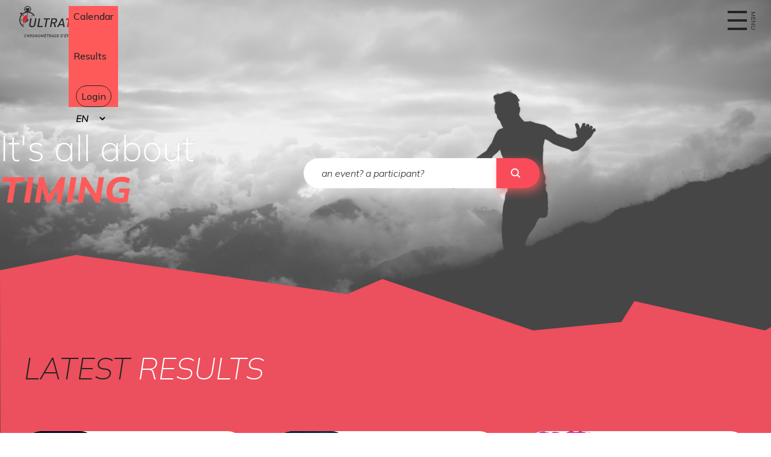

--- FILE ---
content_type: text/html; charset=utf-8
request_url: https://www.ultratiming.live/resultats
body_size: 25454
content:
<!DOCTYPE html><html lang="fr"><head><meta charSet="utf-8"/><meta property="og:title" content="Ultratiming"/><meta property="og:description" content="Trails, courses, biathlon, triathlon... Retrouvez les évènements et leurs résultats, complétez votre profil et découvrez votre position dans le classement général de vos disciplines."/><meta name="viewport" content="width=device-width, initial-scale=1 shrink-to-fit=no"/><title>Tous nos résultats - Ultratiming</title><meta property="og:title" content="Tous nos résultats - Ultratiming"/><meta property="og:description" content="Trouvez facilement tous les résultats de vos coureurs favoris, consultez leur profil et créez le votre !"/><meta name="description" content="Trouvez facilement tous les résultats de vos coureurs favoris, consultez leur profil et créez le votre !"/><meta name="next-head-count" content="8"/><link rel="preconnect" href="https://fonts.googleapis.com"/><link rel="preconnect" href="https://fonts.gstatic.com" crossorigin=""/><link rel="apple-touch-icon" sizes="180x180" href="/apple-touch-icon.png"/><link rel="icon" type="image/png" sizes="32x32" href="/favicon-32x32.png"/><link rel="icon" type="image/png" sizes="16x16" href="/favicon-16x16.png"/><link rel="manifest" href="/manifest.json"/><link rel="mask-icon" href="/safari-pinned-tab.svg" color="#d52733"/><meta name="msapplication-TileColor" content="#ffffff"/><meta name="theme-color" content="#ffffff"/><meta property="og:image" content="/images/ultratiming_og_image.jpg"/><link rel="preconnect" href="https://fonts.gstatic.com" crossorigin /><link rel="preload" href="/_next/static/css/55fcc63f13ff5112.css" as="style"/><link rel="stylesheet" href="/_next/static/css/55fcc63f13ff5112.css" data-n-g=""/><link rel="preload" href="/_next/static/css/b8721e0d5dee236e.css" as="style"/><link rel="stylesheet" href="/_next/static/css/b8721e0d5dee236e.css" data-n-p=""/><link rel="preload" href="/_next/static/css/b69627fea5ee71b8.css" as="style"/><link rel="stylesheet" href="/_next/static/css/b69627fea5ee71b8.css" data-n-p=""/><noscript data-n-css=""></noscript><script defer="" nomodule="" src="/_next/static/chunks/polyfills-c67a75d1b6f99dc8.js"></script><script src="/_next/static/chunks/webpack-8059e1c114434994.js" defer=""></script><script src="/_next/static/chunks/framework-b759e809ec16812b.js" defer=""></script><script src="/_next/static/chunks/main-d1d84c80acd7c0f3.js" defer=""></script><script src="/_next/static/chunks/pages/_app-259ec4cf863dee31.js" defer=""></script><script src="/_next/static/chunks/618-29516c273383bdb6.js" defer=""></script><script src="/_next/static/chunks/120-9bf78246cc286840.js" defer=""></script><script src="/_next/static/chunks/843-18e56fbef33cc4da.js" defer=""></script><script src="/_next/static/chunks/pages/resultats-cf394ddbbad53e9b.js" defer=""></script><script src="/_next/static/ywTjmNBUN9COjiH4nrkq9/_buildManifest.js" defer=""></script><script src="/_next/static/ywTjmNBUN9COjiH4nrkq9/_ssgManifest.js" defer=""></script><style data-href="https://fonts.googleapis.com/css2?family=Mulish:ital,wght@0,200..1000;1,200..1000&display=swap">@font-face{font-family:'Mulish';font-style:italic;font-weight:200;font-display:swap;src:url(https://fonts.gstatic.com/l/font?kit=1Ptwg83HX_SGhgqk2hAjQlW_mEuZ0FsSqeOvHQ&skey=12f3c822011b7b1c&v=v18) format('woff')}@font-face{font-family:'Mulish';font-style:italic;font-weight:300;font-display:swap;src:url(https://fonts.gstatic.com/l/font?kit=1Ptwg83HX_SGhgqk2hAjQlW_mEuZ0FsSd-OvHQ&skey=12f3c822011b7b1c&v=v18) format('woff')}@font-face{font-family:'Mulish';font-style:italic;font-weight:400;font-display:swap;src:url(https://fonts.gstatic.com/l/font?kit=1Ptwg83HX_SGhgqk2hAjQlW_mEuZ0FsSKeOvHQ&skey=12f3c822011b7b1c&v=v18) format('woff')}@font-face{font-family:'Mulish';font-style:italic;font-weight:500;font-display:swap;src:url(https://fonts.gstatic.com/l/font?kit=1Ptwg83HX_SGhgqk2hAjQlW_mEuZ0FsSG-OvHQ&skey=12f3c822011b7b1c&v=v18) format('woff')}@font-face{font-family:'Mulish';font-style:italic;font-weight:600;font-display:swap;src:url(https://fonts.gstatic.com/l/font?kit=1Ptwg83HX_SGhgqk2hAjQlW_mEuZ0FsS9-SvHQ&skey=12f3c822011b7b1c&v=v18) format('woff')}@font-face{font-family:'Mulish';font-style:italic;font-weight:700;font-display:swap;src:url(https://fonts.gstatic.com/l/font?kit=1Ptwg83HX_SGhgqk2hAjQlW_mEuZ0FsSzuSvHQ&skey=12f3c822011b7b1c&v=v18) format('woff')}@font-face{font-family:'Mulish';font-style:italic;font-weight:800;font-display:swap;src:url(https://fonts.gstatic.com/l/font?kit=1Ptwg83HX_SGhgqk2hAjQlW_mEuZ0FsSqeSvHQ&skey=12f3c822011b7b1c&v=v18) format('woff')}@font-face{font-family:'Mulish';font-style:italic;font-weight:900;font-display:swap;src:url(https://fonts.gstatic.com/l/font?kit=1Ptwg83HX_SGhgqk2hAjQlW_mEuZ0FsSgOSvHQ&skey=12f3c822011b7b1c&v=v18) format('woff')}@font-face{font-family:'Mulish';font-style:normal;font-weight:200;font-display:swap;src:url(https://fonts.gstatic.com/l/font?kit=1Ptyg83HX_SGhgqO0yLcmjzUAuWexRNRwaM&skey=9f5b077cc22e75c7&v=v18) format('woff')}@font-face{font-family:'Mulish';font-style:normal;font-weight:300;font-display:swap;src:url(https://fonts.gstatic.com/l/font?kit=1Ptyg83HX_SGhgqO0yLcmjzUAuWexc1RwaM&skey=9f5b077cc22e75c7&v=v18) format('woff')}@font-face{font-family:'Mulish';font-style:normal;font-weight:400;font-display:swap;src:url(https://fonts.gstatic.com/l/font?kit=1Ptyg83HX_SGhgqO0yLcmjzUAuWexZNRwaM&skey=9f5b077cc22e75c7&v=v18) format('woff')}@font-face{font-family:'Mulish';font-style:normal;font-weight:500;font-display:swap;src:url(https://fonts.gstatic.com/l/font?kit=1Ptyg83HX_SGhgqO0yLcmjzUAuWexaFRwaM&skey=9f5b077cc22e75c7&v=v18) format('woff')}@font-face{font-family:'Mulish';font-style:normal;font-weight:600;font-display:swap;src:url(https://fonts.gstatic.com/l/font?kit=1Ptyg83HX_SGhgqO0yLcmjzUAuWexU1WwaM&skey=9f5b077cc22e75c7&v=v18) format('woff')}@font-face{font-family:'Mulish';font-style:normal;font-weight:700;font-display:swap;src:url(https://fonts.gstatic.com/l/font?kit=1Ptyg83HX_SGhgqO0yLcmjzUAuWexXRWwaM&skey=9f5b077cc22e75c7&v=v18) format('woff')}@font-face{font-family:'Mulish';font-style:normal;font-weight:800;font-display:swap;src:url(https://fonts.gstatic.com/l/font?kit=1Ptyg83HX_SGhgqO0yLcmjzUAuWexRNWwaM&skey=9f5b077cc22e75c7&v=v18) format('woff')}@font-face{font-family:'Mulish';font-style:normal;font-weight:900;font-display:swap;src:url(https://fonts.gstatic.com/l/font?kit=1Ptyg83HX_SGhgqO0yLcmjzUAuWexTpWwaM&skey=9f5b077cc22e75c7&v=v18) format('woff')}@font-face{font-family:'Mulish';font-style:italic;font-weight:200 1000;font-display:swap;src:url(https://fonts.gstatic.com/s/mulish/v18/1Pttg83HX_SGhgqk2joiaqRFB_ie_Vo.woff2) format('woff2');unicode-range:U+0460-052F,U+1C80-1C8A,U+20B4,U+2DE0-2DFF,U+A640-A69F,U+FE2E-FE2F}@font-face{font-family:'Mulish';font-style:italic;font-weight:200 1000;font-display:swap;src:url(https://fonts.gstatic.com/s/mulish/v18/1Pttg83HX_SGhgqk2joraqRFB_ie_Vo.woff2) format('woff2');unicode-range:U+0301,U+0400-045F,U+0490-0491,U+04B0-04B1,U+2116}@font-face{font-family:'Mulish';font-style:italic;font-weight:200 1000;font-display:swap;src:url(https://fonts.gstatic.com/s/mulish/v18/1Pttg83HX_SGhgqk2jogaqRFB_ie_Vo.woff2) format('woff2');unicode-range:U+0102-0103,U+0110-0111,U+0128-0129,U+0168-0169,U+01A0-01A1,U+01AF-01B0,U+0300-0301,U+0303-0304,U+0308-0309,U+0323,U+0329,U+1EA0-1EF9,U+20AB}@font-face{font-family:'Mulish';font-style:italic;font-weight:200 1000;font-display:swap;src:url(https://fonts.gstatic.com/s/mulish/v18/1Pttg83HX_SGhgqk2johaqRFB_ie_Vo.woff2) format('woff2');unicode-range:U+0100-02BA,U+02BD-02C5,U+02C7-02CC,U+02CE-02D7,U+02DD-02FF,U+0304,U+0308,U+0329,U+1D00-1DBF,U+1E00-1E9F,U+1EF2-1EFF,U+2020,U+20A0-20AB,U+20AD-20C0,U+2113,U+2C60-2C7F,U+A720-A7FF}@font-face{font-family:'Mulish';font-style:italic;font-weight:200 1000;font-display:swap;src:url(https://fonts.gstatic.com/s/mulish/v18/1Pttg83HX_SGhgqk2jovaqRFB_ie.woff2) format('woff2');unicode-range:U+0000-00FF,U+0131,U+0152-0153,U+02BB-02BC,U+02C6,U+02DA,U+02DC,U+0304,U+0308,U+0329,U+2000-206F,U+20AC,U+2122,U+2191,U+2193,U+2212,U+2215,U+FEFF,U+FFFD}@font-face{font-family:'Mulish';font-style:normal;font-weight:200 1000;font-display:swap;src:url(https://fonts.gstatic.com/s/mulish/v18/1Ptvg83HX_SGhgqk0gotYKNnBcif.woff2) format('woff2');unicode-range:U+0460-052F,U+1C80-1C8A,U+20B4,U+2DE0-2DFF,U+A640-A69F,U+FE2E-FE2F}@font-face{font-family:'Mulish';font-style:normal;font-weight:200 1000;font-display:swap;src:url(https://fonts.gstatic.com/s/mulish/v18/1Ptvg83HX_SGhgqk2wotYKNnBcif.woff2) format('woff2');unicode-range:U+0301,U+0400-045F,U+0490-0491,U+04B0-04B1,U+2116}@font-face{font-family:'Mulish';font-style:normal;font-weight:200 1000;font-display:swap;src:url(https://fonts.gstatic.com/s/mulish/v18/1Ptvg83HX_SGhgqk0AotYKNnBcif.woff2) format('woff2');unicode-range:U+0102-0103,U+0110-0111,U+0128-0129,U+0168-0169,U+01A0-01A1,U+01AF-01B0,U+0300-0301,U+0303-0304,U+0308-0309,U+0323,U+0329,U+1EA0-1EF9,U+20AB}@font-face{font-family:'Mulish';font-style:normal;font-weight:200 1000;font-display:swap;src:url(https://fonts.gstatic.com/s/mulish/v18/1Ptvg83HX_SGhgqk0QotYKNnBcif.woff2) format('woff2');unicode-range:U+0100-02BA,U+02BD-02C5,U+02C7-02CC,U+02CE-02D7,U+02DD-02FF,U+0304,U+0308,U+0329,U+1D00-1DBF,U+1E00-1E9F,U+1EF2-1EFF,U+2020,U+20A0-20AB,U+20AD-20C0,U+2113,U+2C60-2C7F,U+A720-A7FF}@font-face{font-family:'Mulish';font-style:normal;font-weight:200 1000;font-display:swap;src:url(https://fonts.gstatic.com/s/mulish/v18/1Ptvg83HX_SGhgqk3wotYKNnBQ.woff2) format('woff2');unicode-range:U+0000-00FF,U+0131,U+0152-0153,U+02BB-02BC,U+02C6,U+02DA,U+02DC,U+0304,U+0308,U+0329,U+2000-206F,U+20AC,U+2122,U+2191,U+2193,U+2212,U+2215,U+FEFF,U+FFFD}</style></head><body><div id="__next"><div class="Layout_NavObserv__O7UWm"></div><div class="Layout_Nav__4lRVM" data-nav="" data-open="false"><div class="Layout_Nav__content__EhML_"><a class="Layout_Header__logo__QQEwc" href="/"><span class="utilityClasses_ReaderOnly__AlFJw">Accueil</span></a><div class="Layout_Header__barSearch__Hs631"><div class="searchWidget_SearchWidget__awRVE"><form action="/recherche" class="searchWidget_SearchWidget__form__beXsX"><label for="search" class="utilityClasses_ReaderOnly__AlFJw">Recherche</label><input type="search" id="search" placeholder="un événément ? un participant ?" class="searchWidget_SearchWidget__input__UMG6K" autoComplete="off" pattern="^[\w\sàâçèéêîôùû]+$" name="q"/><button class="searchWidget_SearchWidget__button__ir61o" disabled="" title="Chercher"><span></span></button></form></div></div><button class="Layout_Header__navButton__iLZg0" data-open="false"><span class="Layout_Header__navButtonLine__VgB2M"></span><span class="Layout_Header__navButtonLine__VgB2M"></span><span class="Layout_Header__navButtonLine__VgB2M"></span><span>menu</span></button><nav><ul class="Layout_Header__nav__FRQ1d utilityClasses_NoBulletList__nRk81"><li><a href="/evenement/calendrier"><span>Agenda</span></a></li><li><a href="/resultats"><span>Résultats</span></a></li><li><a class="Layout_Nav__login__iKBlX" href="/connexion"><span>Connexion</span></a></li></ul><div class="Layout_Nav__langSelectContainer__jX78X"><label class="utilityClasses_ReaderOnly__AlFJw" for="language-picker">Sélectionnez votre langue</label><select name="language-picker" class="Layout_Nav__langSelect__lNd2c"><option value="en">en</option><option value="fr" selected="">fr</option><option value="nl">nl</option><option value="de">de</option><option value="it">it</option></select></div></nav></div></div><header class="Layout_Header__Lyw_E Layout_Header--homepage__rvqp6"><div class="Layout_Header__bg__hrWn_" data-header=""></div><div class="Layout_Header__container__o2JLG"><div class="Layout_Header__content__U66BI"><div class="Layout_Header__search__KNHHf"><h1 class="Layout_Header__searchText__GW2VB">Tout est question de<!-- --> <span>timing</span></h1><div class="searchWidget_SearchWidget__awRVE"><form action="/recherche" class="searchWidget_SearchWidget__form__beXsX"><label for="search" class="utilityClasses_ReaderOnly__AlFJw">Recherche</label><input type="search" id="search" placeholder="un événément ? un participant ?" class="searchWidget_SearchWidget__input__UMG6K" autoComplete="off" pattern="^[\w\sàâçèéêîôùû]+$" name="q"/><button class="searchWidget_SearchWidget__button__ir61o" disabled="" title="Chercher"><span></span></button></form></div></div></div></div></header><main><div class="resultsList_ResultsList__l5TjE"><h1 class="resultsList_ResultsList__title__nM91H">Derniers<!-- --> <span>résultats</span></h1><ul class="utilityClasses_NoBulletList__nRk81 resultsList_ResultsList__list__ixD4P"></ul></div></main><footer class="Layout_Footer__mqF8Z"><picture class="Layout_Footer__bg__Wx0Ca" aria-hidden="true"><source srcSet="/images/footer.webp" type=""/><source srcSet="/images/footer.avif" type=""/><img src="/images/footer.png" alt="" loading="lazy"/></picture><a class="Layout_Footer__logo__LwIpD" href="/"><span class="utilityClasses_ReaderOnly__AlFJw">Accueil</span></a><div class="Layout_Footer__links__JI3Sx"><div><p>Besoin d'un <br/> bon timing ?</p><a class="Layout_Footer__contact__3cmH1 utilityClasses_CallToAction__xXusk" href="/demande-de-prestation"><span>Demande de prestation</span></a></div><a class="Layout_Footer__contact__3cmH1 Layout_Footer__contact--contact__Yuvm4 utilityClasses_CallToAction__xXusk" href="/contact">Contactez-nous</a><a href="https://archives.ultratiming.be" class="Layout_Footer__contact__3cmH1 Layout_Footer__contact--archives__2ydRB utilityClasses_CallToAction__xXusk">Voir les archives</a><a class="Layout_Footer__contact__3cmH1 Layout_Footer__contact--cgu__pY2la utilityClasses_CallToAction__xXusk" href="/conditions-generales">Conditions générales d&#x27;utilisation</a></div><a href="https://www.un-zero-un.fr/" target="_blank" rel="noreferrer" class="Layout_Signature__9fcYF">Une réalisation <span class="utilityClasses_ReaderOnly__AlFJw">un zéro un</span><span class="utilityClasses_ReaderOnly__AlFJw">Ouvre un nouvel onglet</span></a></footer></div><script id="__NEXT_DATA__" type="application/json">{"props":{"pageProps":{"lastResults":{"@context":"/contexts/Event","@id":"/events","@type":"hydra:Collection","hydra:member":[{"@id":"/events/rimbaud-city-trail-2026","@type":"Event","name":"Rimbaud City Trail 2026","slug":"rimbaud-city-trail-2026","description":null,"status":"published","providerId":"3258","trials":[{"@id":"/trials/17km","@type":"Trial","name":"17KM","slug":"17km","status":"ended","liveUrl":"https://api.raceresult.com/366741/66XHJGGDYJ62NTP5U715TMFC825J9ZZ9","liveStartDate":"2026-01-17T19:00:00+01:00","liveEndDate":"2026-01-17T22:30:00+01:00","sport":{"@type":"Sport","name":"Trail","pictogram":{"path":"trail-6262cba4a44eb418632138.png","publicPaths":{"small_home_portrait":"https://s3.eu-west-3.amazonaws.com/ultratiming-app/small_home_portrait/trail-6262cba4a44eb418632138.png","event_media":"https://s3.eu-west-3.amazonaws.com/ultratiming-app/event_media/trail-6262cba4a44eb418632138.png","sport_pictogram":"https://s3.eu-west-3.amazonaws.com/ultratiming-app/sport_pictogram/trail-6262cba4a44eb418632138.png","profile_picture":"https://s3.eu-west-3.amazonaws.com/ultratiming-app/profile_picture/trail-6262cba4a44eb418632138.png"}}},"resultPdfUrl":"https://api.raceresult.com/366741/DURGVKGP7TAXBF9NP0UB6WCGK5FVGW79","ledossardUrl":"https://ultratiming.ledossard.com/inscription/index.php?id=3258\u0026payload=eNq1zU0KwjAQQOG7zNo2pkiFnCUQEjvoYH7KdNIg4t0NuNEDuH%2B87wm0OFwZ645gtD7p%2BQCVo2OUUtnlwslHMHATWTdjlVWttbFGYS%2BUKF%2FHgFbhjhkTZrGKKQVfl%2BFC8hh6RXGYjtPcm49ilT7fE%2Fwovkr5i7GRoGsY%2BvxrB683IQ5Y9g%3D%3D#11416","_finite":[{"graphName":"default","currentState":{"name":"ended","properties":{"claimable":true,"visible":true}},"availableTransitions":["hide","close"]}]},{"@id":"/trials/marche-8km","@type":"Trial","name":"Marche 8KM","slug":"marche-8km","status":"open","liveUrl":null,"liveStartDate":null,"liveEndDate":null,"sport":{"@type":"Sport","name":"Marche","pictogram":null},"resultPdfUrl":null,"ledossardUrl":"https://ultratiming.ledossard.com/inscription/index.php?id=3258\u0026payload=eNq1zUEKwjAQQNG7zNo0tohKzhIISTvYwSQt00mDiHc34EYP4P7z3xNocrgylh3B9P2pvxygcHSMshR2eeHkIxiYRdbNWG11rbUrUdgLJcq3LqDVuGPGhFmsZkrBl0mNJA%2FVKopqOA7n1nwUq5PncUZ1vSf4sXyR5Y%2FSRoKuYmjE1xReb5r5XdE%3D#11417","_finite":[{"graphName":"default","currentState":{"name":"open","properties":{"claimable":false,"visible":true}},"availableTransitions":["hide","start_live","finish_live","complete"]}]},{"@id":"/trials/repas","@type":"Trial","name":"Repas","slug":"repas","status":"open","liveUrl":null,"liveStartDate":null,"liveEndDate":null,"sport":{"@type":"Sport","name":"Trail","pictogram":{"path":"trail-6262cba4a44eb418632138.png","publicPaths":{"small_home_portrait":"https://s3.eu-west-3.amazonaws.com/ultratiming-app/small_home_portrait/trail-6262cba4a44eb418632138.png","event_media":"https://s3.eu-west-3.amazonaws.com/ultratiming-app/event_media/trail-6262cba4a44eb418632138.png","sport_pictogram":"https://s3.eu-west-3.amazonaws.com/ultratiming-app/sport_pictogram/trail-6262cba4a44eb418632138.png","profile_picture":"https://s3.eu-west-3.amazonaws.com/ultratiming-app/profile_picture/trail-6262cba4a44eb418632138.png"}}},"resultPdfUrl":null,"ledossardUrl":"https://ultratiming.ledossard.com/inscription/index.php?id=3258\u0026payload=eNq1zUEKwjAQQNG7zNo0tohIzxIIiR10IEnDdKZBxLsbcKMHcP%2F4%2Fwm0eKyMuiPM43gaLwdQTp5RVmVfVs4hwQx3kbrNzjrbWhs0CQehTOU2RHQWdyyYsYizTDkGXcyV5GG6omSm43Tu5nPpAmvY4GcTVNb%2FTDYS9A1jr3%2F14PUGJtNarg%3D%3D#11418","_finite":[{"graphName":"default","currentState":{"name":"open","properties":{"claimable":false,"visible":true}},"availableTransitions":["hide","start_live","finish_live","complete"]}]}],"beginDate":"2026-01-17T00:01:00+01:00","endDate":"2026-01-17T23:59:00+01:00","mainImage":{"path":"capture-d-ecran-2025-10-21-142852-68f7a68834463289640620.png","publicPaths":{"small_home_portrait":"https://s3.eu-west-3.amazonaws.com/ultratiming-app/small_home_portrait/capture-d-ecran-2025-10-21-142852-68f7a68834463289640620.png","event_media":"https://s3.eu-west-3.amazonaws.com/ultratiming-app/event_media/capture-d-ecran-2025-10-21-142852-68f7a68834463289640620.png","sport_pictogram":"https://s3.eu-west-3.amazonaws.com/ultratiming-app/sport_pictogram/capture-d-ecran-2025-10-21-142852-68f7a68834463289640620.png","profile_picture":"https://s3.eu-west-3.amazonaws.com/ultratiming-app/profile_picture/capture-d-ecran-2025-10-21-142852-68f7a68834463289640620.png"}},"location":"08000  Charleville-Mezieres","locationLatitude":49.7601739,"locationLongitude":4.7194945,"organizerUrl":"https://ledossard.com/inscription/index.php?id=3258","ticketingUrl":"https://ledossard.com/inscription/index.php?id=3258","websiteUrl":null,"facebookUrl":"https://www.facebook.com/profile.php?id=61580938453203","_finite":[{"graphName":"default","currentState":{"name":"published","properties":{"visible":true}},"availableTransitions":["unpublish","cancel"]}]},{"@id":"/events/corrida-de-recogne-cb-2026","@type":"Event","name":"Corrida de Recogne (CB 2026)","slug":"corrida-de-recogne-cb-2026","description":null,"status":"published","providerId":null,"trials":[{"@id":"/trials/5-km","@type":"Trial","name":"5 km","slug":"5-km","status":"ended","liveUrl":"https://api.raceresult.com/378628/2I3Q6GVZXP9J0CDF58R246SQQCCJNEE1","liveStartDate":"2026-01-16T19:30:00+01:00","liveEndDate":"2026-01-16T23:00:00+01:00","sport":{"@type":"Sport","name":"Course à pied","pictogram":{"path":"runner-6262c3fba4f54320983824.webp","publicPaths":{"small_home_portrait":"https://s3.eu-west-3.amazonaws.com/ultratiming-app/small_home_portrait/runner-6262c3fba4f54320983824.webp","event_media":"https://s3.eu-west-3.amazonaws.com/ultratiming-app/event_media/runner-6262c3fba4f54320983824.webp","sport_pictogram":"https://s3.eu-west-3.amazonaws.com/ultratiming-app/sport_pictogram/runner-6262c3fba4f54320983824.webp","profile_picture":"https://s3.eu-west-3.amazonaws.com/ultratiming-app/profile_picture/runner-6262c3fba4f54320983824.webp"}}},"resultPdfUrl":"https://api.raceresult.com/378628/6TMBVGKLC8061B6QHTN32TOFH0JV7OT8","_finite":[{"graphName":"default","currentState":{"name":"ended","properties":{"claimable":true,"visible":true}},"availableTransitions":["hide","close"]}]},{"@id":"/trials/10-km","@type":"Trial","name":"10 km","slug":"10-km","status":"ended","liveUrl":"https://api.raceresult.com/378628/1WHPQRZPXSGG9TA3XDW5857OWVI7ACPM","liveStartDate":"2026-01-16T19:30:00+01:00","liveEndDate":"2026-01-16T23:00:00+01:00","sport":{"@type":"Sport","name":"Course à pied","pictogram":{"path":"runner-6262c3fba4f54320983824.webp","publicPaths":{"small_home_portrait":"https://s3.eu-west-3.amazonaws.com/ultratiming-app/small_home_portrait/runner-6262c3fba4f54320983824.webp","event_media":"https://s3.eu-west-3.amazonaws.com/ultratiming-app/event_media/runner-6262c3fba4f54320983824.webp","sport_pictogram":"https://s3.eu-west-3.amazonaws.com/ultratiming-app/sport_pictogram/runner-6262c3fba4f54320983824.webp","profile_picture":"https://s3.eu-west-3.amazonaws.com/ultratiming-app/profile_picture/runner-6262c3fba4f54320983824.webp"}}},"resultPdfUrl":"https://api.raceresult.com/378628/B9MLBJLTXOW0RSCWDXJSPHDMQYQGIWO8","_finite":[{"graphName":"default","currentState":{"name":"ended","properties":{"claimable":true,"visible":true}},"availableTransitions":["hide","close"]}]}],"beginDate":"2026-01-16T01:00:00+01:00","endDate":"2026-01-16T23:59:00+01:00","mainImage":{"path":"540376958-794959993056434-6390217069963241855-n-1-68ef6bbf29fae969100409.jpg","publicPaths":{"small_home_portrait":"https://s3.eu-west-3.amazonaws.com/ultratiming-app/small_home_portrait/540376958-794959993056434-6390217069963241855-n-1-68ef6bbf29fae969100409.jpg","event_media":"https://s3.eu-west-3.amazonaws.com/ultratiming-app/event_media/540376958-794959993056434-6390217069963241855-n-1-68ef6bbf29fae969100409.jpg","sport_pictogram":"https://s3.eu-west-3.amazonaws.com/ultratiming-app/sport_pictogram/540376958-794959993056434-6390217069963241855-n-1-68ef6bbf29fae969100409.jpg","profile_picture":"https://s3.eu-west-3.amazonaws.com/ultratiming-app/profile_picture/540376958-794959993056434-6390217069963241855-n-1-68ef6bbf29fae969100409.jpg"}},"location":"6688 Recogne","locationLatitude":50.0519037,"locationLongitude":5.736818,"organizerUrl":null,"ticketingUrl":null,"websiteUrl":null,"facebookUrl":"https://www.facebook.com/events/2076045806531799","_finite":[{"graphName":"default","currentState":{"name":"published","properties":{"visible":true}},"availableTransitions":["unpublish","cancel"]}]},{"@id":"/events/la-tournee-des-corridas-10km-2025-2026-general","@type":"Event","name":"La Tournée des Corridas 10KM 2025/2026 - Général","slug":"la-tournee-des-corridas-10km-2025-2026-general","description":null,"status":"published","providerId":null,"trials":[{"@id":"/trials/10km-juf","@type":"Trial","name":"10km JuF","slug":"10km-juf","status":"ended","liveUrl":"https://api.raceresult.com/369072/B6QMQ3SZ6WETIISOZ90R1642CT4Q4JU7","liveStartDate":null,"liveEndDate":null,"sport":{"@type":"Sport","name":"Course à pied","pictogram":{"path":"runner-6262c3fba4f54320983824.webp","publicPaths":{"small_home_portrait":"https://s3.eu-west-3.amazonaws.com/ultratiming-app/small_home_portrait/runner-6262c3fba4f54320983824.webp","event_media":"https://s3.eu-west-3.amazonaws.com/ultratiming-app/event_media/runner-6262c3fba4f54320983824.webp","sport_pictogram":"https://s3.eu-west-3.amazonaws.com/ultratiming-app/sport_pictogram/runner-6262c3fba4f54320983824.webp","profile_picture":"https://s3.eu-west-3.amazonaws.com/ultratiming-app/profile_picture/runner-6262c3fba4f54320983824.webp"}}},"resultPdfUrl":"https://api.raceresult.com/369072/6GZOETJBZA81Z5KVMYZPH6SHLM7BZB2Z","_finite":[{"graphName":"default","currentState":{"name":"ended","properties":{"claimable":true,"visible":true}},"availableTransitions":["hide","close"]}]},{"@id":"/trials/10km-juh","@type":"Trial","name":"10km JuH","slug":"10km-juh","status":"ended","liveUrl":"https://api.raceresult.com/369072/GSOWBXF1IHINRHPNJ68NFPLGG6Q4TPEM","liveStartDate":null,"liveEndDate":null,"sport":{"@type":"Sport","name":"Course à pied","pictogram":{"path":"runner-6262c3fba4f54320983824.webp","publicPaths":{"small_home_portrait":"https://s3.eu-west-3.amazonaws.com/ultratiming-app/small_home_portrait/runner-6262c3fba4f54320983824.webp","event_media":"https://s3.eu-west-3.amazonaws.com/ultratiming-app/event_media/runner-6262c3fba4f54320983824.webp","sport_pictogram":"https://s3.eu-west-3.amazonaws.com/ultratiming-app/sport_pictogram/runner-6262c3fba4f54320983824.webp","profile_picture":"https://s3.eu-west-3.amazonaws.com/ultratiming-app/profile_picture/runner-6262c3fba4f54320983824.webp"}}},"resultPdfUrl":"https://api.raceresult.com/369072/ZYCYEAEA9K8HKDUNI9BSI2L5FSF2RYTB","_finite":[{"graphName":"default","currentState":{"name":"ended","properties":{"claimable":true,"visible":true}},"availableTransitions":["hide","close"]}]},{"@id":"/trials/10km-sef","@type":"Trial","name":"10km SeF","slug":"10km-sef","status":"ended","liveUrl":"https://api.raceresult.com/369072/51NATMWCCS5GIYU4F75J5W3TGDRGOY6T","liveStartDate":null,"liveEndDate":null,"sport":{"@type":"Sport","name":"Course à pied","pictogram":{"path":"runner-6262c3fba4f54320983824.webp","publicPaths":{"small_home_portrait":"https://s3.eu-west-3.amazonaws.com/ultratiming-app/small_home_portrait/runner-6262c3fba4f54320983824.webp","event_media":"https://s3.eu-west-3.amazonaws.com/ultratiming-app/event_media/runner-6262c3fba4f54320983824.webp","sport_pictogram":"https://s3.eu-west-3.amazonaws.com/ultratiming-app/sport_pictogram/runner-6262c3fba4f54320983824.webp","profile_picture":"https://s3.eu-west-3.amazonaws.com/ultratiming-app/profile_picture/runner-6262c3fba4f54320983824.webp"}}},"resultPdfUrl":"https://api.raceresult.com/369072/XWM0ZW84KA2IQUV4TRT0E1M7RSNP2ADE","_finite":[{"graphName":"default","currentState":{"name":"ended","properties":{"claimable":true,"visible":true}},"availableTransitions":["hide","close"]}]},{"@id":"/trials/10km-seh","@type":"Trial","name":"10km SeH","slug":"10km-seh","status":"ended","liveUrl":"https://api.raceresult.com/369072/E3I4HZ8QHSU4ANOBUSJIPNNMW1OREU1E","liveStartDate":null,"liveEndDate":null,"sport":{"@type":"Sport","name":"Course à pied","pictogram":{"path":"runner-6262c3fba4f54320983824.webp","publicPaths":{"small_home_portrait":"https://s3.eu-west-3.amazonaws.com/ultratiming-app/small_home_portrait/runner-6262c3fba4f54320983824.webp","event_media":"https://s3.eu-west-3.amazonaws.com/ultratiming-app/event_media/runner-6262c3fba4f54320983824.webp","sport_pictogram":"https://s3.eu-west-3.amazonaws.com/ultratiming-app/sport_pictogram/runner-6262c3fba4f54320983824.webp","profile_picture":"https://s3.eu-west-3.amazonaws.com/ultratiming-app/profile_picture/runner-6262c3fba4f54320983824.webp"}}},"resultPdfUrl":"https://api.raceresult.com/369072/7R7KG7C2RHM7R17RBTREOAEQHZ6BKQMC","_finite":[{"graphName":"default","currentState":{"name":"ended","properties":{"claimable":true,"visible":true}},"availableTransitions":["hide","close"]}]},{"@id":"/trials/10km-v1f","@type":"Trial","name":"10km V1F","slug":"10km-v1f","status":"ended","liveUrl":"https://api.raceresult.com/369072/1SYA9IM25SMD8TAWH3UL9S1O3FKR4FUI","liveStartDate":null,"liveEndDate":null,"sport":{"@type":"Sport","name":"Course à pied","pictogram":{"path":"runner-6262c3fba4f54320983824.webp","publicPaths":{"small_home_portrait":"https://s3.eu-west-3.amazonaws.com/ultratiming-app/small_home_portrait/runner-6262c3fba4f54320983824.webp","event_media":"https://s3.eu-west-3.amazonaws.com/ultratiming-app/event_media/runner-6262c3fba4f54320983824.webp","sport_pictogram":"https://s3.eu-west-3.amazonaws.com/ultratiming-app/sport_pictogram/runner-6262c3fba4f54320983824.webp","profile_picture":"https://s3.eu-west-3.amazonaws.com/ultratiming-app/profile_picture/runner-6262c3fba4f54320983824.webp"}}},"resultPdfUrl":"https://api.raceresult.com/369072/MZE7KINNETV45EN0ZIJG9FS6KC5FP99S","_finite":[{"graphName":"default","currentState":{"name":"ended","properties":{"claimable":true,"visible":true}},"availableTransitions":["hide","close"]}]},{"@id":"/trials/10km-v1h","@type":"Trial","name":"10km V1H","slug":"10km-v1h","status":"ended","liveUrl":"https://api.raceresult.com/369072/L12504HDH0EO5AXVDLVAFRLH43RH1YGV","liveStartDate":null,"liveEndDate":null,"sport":{"@type":"Sport","name":"Course à pied","pictogram":{"path":"runner-6262c3fba4f54320983824.webp","publicPaths":{"small_home_portrait":"https://s3.eu-west-3.amazonaws.com/ultratiming-app/small_home_portrait/runner-6262c3fba4f54320983824.webp","event_media":"https://s3.eu-west-3.amazonaws.com/ultratiming-app/event_media/runner-6262c3fba4f54320983824.webp","sport_pictogram":"https://s3.eu-west-3.amazonaws.com/ultratiming-app/sport_pictogram/runner-6262c3fba4f54320983824.webp","profile_picture":"https://s3.eu-west-3.amazonaws.com/ultratiming-app/profile_picture/runner-6262c3fba4f54320983824.webp"}}},"resultPdfUrl":"https://api.raceresult.com/369072/1DH4G1T2SNWXSSB5K4RQ91OKUMS0JMPR","_finite":[{"graphName":"default","currentState":{"name":"ended","properties":{"claimable":true,"visible":true}},"availableTransitions":["hide","close"]}]},{"@id":"/trials/10km-v2f","@type":"Trial","name":"10km V2F","slug":"10km-v2f","status":"ended","liveUrl":"https://api.raceresult.com/369072/GNJQIQA06FW7LUUJ5K4SH74R4BP1RYTE","liveStartDate":null,"liveEndDate":null,"sport":{"@type":"Sport","name":"Course à pied","pictogram":{"path":"runner-6262c3fba4f54320983824.webp","publicPaths":{"small_home_portrait":"https://s3.eu-west-3.amazonaws.com/ultratiming-app/small_home_portrait/runner-6262c3fba4f54320983824.webp","event_media":"https://s3.eu-west-3.amazonaws.com/ultratiming-app/event_media/runner-6262c3fba4f54320983824.webp","sport_pictogram":"https://s3.eu-west-3.amazonaws.com/ultratiming-app/sport_pictogram/runner-6262c3fba4f54320983824.webp","profile_picture":"https://s3.eu-west-3.amazonaws.com/ultratiming-app/profile_picture/runner-6262c3fba4f54320983824.webp"}}},"resultPdfUrl":"https://api.raceresult.com/369072/8MH8Q7ICFRL4S2RYQDWLUEFMIJAXWABH","_finite":[{"graphName":"default","currentState":{"name":"ended","properties":{"claimable":true,"visible":true}},"availableTransitions":["hide","close"]}]},{"@id":"/trials/10km-v2h","@type":"Trial","name":"10km V2H","slug":"10km-v2h","status":"ended","liveUrl":"https://api.raceresult.com/369072/LW6QL0FJVHQ7DKCXOB8Q0W9TGEOFWI8E","liveStartDate":null,"liveEndDate":null,"sport":{"@type":"Sport","name":"Course à pied","pictogram":{"path":"runner-6262c3fba4f54320983824.webp","publicPaths":{"small_home_portrait":"https://s3.eu-west-3.amazonaws.com/ultratiming-app/small_home_portrait/runner-6262c3fba4f54320983824.webp","event_media":"https://s3.eu-west-3.amazonaws.com/ultratiming-app/event_media/runner-6262c3fba4f54320983824.webp","sport_pictogram":"https://s3.eu-west-3.amazonaws.com/ultratiming-app/sport_pictogram/runner-6262c3fba4f54320983824.webp","profile_picture":"https://s3.eu-west-3.amazonaws.com/ultratiming-app/profile_picture/runner-6262c3fba4f54320983824.webp"}}},"resultPdfUrl":"https://api.raceresult.com/369072/VUSGE0OC33QTM4UHYTR3VNGMTZXCZLQC","_finite":[{"graphName":"default","currentState":{"name":"ended","properties":{"claimable":true,"visible":true}},"availableTransitions":["hide","close"]}]},{"@id":"/trials/10km-v3f","@type":"Trial","name":"10km V3F","slug":"10km-v3f","status":"ended","liveUrl":"https://api.raceresult.com/369072/TZZHY5K3Q980WYBCL0XGCC0Z4KWNFGH6","liveStartDate":null,"liveEndDate":null,"sport":{"@type":"Sport","name":"Course à pied","pictogram":{"path":"runner-6262c3fba4f54320983824.webp","publicPaths":{"small_home_portrait":"https://s3.eu-west-3.amazonaws.com/ultratiming-app/small_home_portrait/runner-6262c3fba4f54320983824.webp","event_media":"https://s3.eu-west-3.amazonaws.com/ultratiming-app/event_media/runner-6262c3fba4f54320983824.webp","sport_pictogram":"https://s3.eu-west-3.amazonaws.com/ultratiming-app/sport_pictogram/runner-6262c3fba4f54320983824.webp","profile_picture":"https://s3.eu-west-3.amazonaws.com/ultratiming-app/profile_picture/runner-6262c3fba4f54320983824.webp"}}},"resultPdfUrl":"https://api.raceresult.com/369072/M5VMXQTU24SA8LNJT2A9WN5H4SBU20UA","_finite":[{"graphName":"default","currentState":{"name":"ended","properties":{"claimable":true,"visible":true}},"availableTransitions":["hide","close"]}]},{"@id":"/trials/10km-v3h","@type":"Trial","name":"10km V3H","slug":"10km-v3h","status":"ended","liveUrl":"https://api.raceresult.com/369072/M4960GSQTKPQPLOATCGXXUDXQZGGV4LV","liveStartDate":null,"liveEndDate":null,"sport":{"@type":"Sport","name":"Course à pied","pictogram":{"path":"runner-6262c3fba4f54320983824.webp","publicPaths":{"small_home_portrait":"https://s3.eu-west-3.amazonaws.com/ultratiming-app/small_home_portrait/runner-6262c3fba4f54320983824.webp","event_media":"https://s3.eu-west-3.amazonaws.com/ultratiming-app/event_media/runner-6262c3fba4f54320983824.webp","sport_pictogram":"https://s3.eu-west-3.amazonaws.com/ultratiming-app/sport_pictogram/runner-6262c3fba4f54320983824.webp","profile_picture":"https://s3.eu-west-3.amazonaws.com/ultratiming-app/profile_picture/runner-6262c3fba4f54320983824.webp"}}},"resultPdfUrl":"https://api.raceresult.com/369072/Y2H62ZPD3TZ4MTJUC3EDDUS5TM8W7JF8","_finite":[{"graphName":"default","currentState":{"name":"ended","properties":{"claimable":true,"visible":true}},"availableTransitions":["hide","close"]}]},{"@id":"/trials/10km-v4f","@type":"Trial","name":"10km V4F","slug":"10km-v4f","status":"ended","liveUrl":"https://api.raceresult.com/369072/CSQY83BEQXWM40T65FE53IKZFTC0ZBTU","liveStartDate":null,"liveEndDate":null,"sport":{"@type":"Sport","name":"Course à pied","pictogram":{"path":"runner-6262c3fba4f54320983824.webp","publicPaths":{"small_home_portrait":"https://s3.eu-west-3.amazonaws.com/ultratiming-app/small_home_portrait/runner-6262c3fba4f54320983824.webp","event_media":"https://s3.eu-west-3.amazonaws.com/ultratiming-app/event_media/runner-6262c3fba4f54320983824.webp","sport_pictogram":"https://s3.eu-west-3.amazonaws.com/ultratiming-app/sport_pictogram/runner-6262c3fba4f54320983824.webp","profile_picture":"https://s3.eu-west-3.amazonaws.com/ultratiming-app/profile_picture/runner-6262c3fba4f54320983824.webp"}}},"resultPdfUrl":"https://api.raceresult.com/369072/TPSVQQXYGK5IKNSFP0RY730VN1GXKTIU","_finite":[{"graphName":"default","currentState":{"name":"ended","properties":{"claimable":true,"visible":true}},"availableTransitions":["hide","close"]}]},{"@id":"/trials/10km-v4h","@type":"Trial","name":"10km V4H","slug":"10km-v4h","status":"ended","liveUrl":"https://api.raceresult.com/369072/FMVILXGBBZEUWND52H8ARGABASMLMOU9","liveStartDate":null,"liveEndDate":null,"sport":{"@type":"Sport","name":"Course à pied","pictogram":{"path":"runner-6262c3fba4f54320983824.webp","publicPaths":{"small_home_portrait":"https://s3.eu-west-3.amazonaws.com/ultratiming-app/small_home_portrait/runner-6262c3fba4f54320983824.webp","event_media":"https://s3.eu-west-3.amazonaws.com/ultratiming-app/event_media/runner-6262c3fba4f54320983824.webp","sport_pictogram":"https://s3.eu-west-3.amazonaws.com/ultratiming-app/sport_pictogram/runner-6262c3fba4f54320983824.webp","profile_picture":"https://s3.eu-west-3.amazonaws.com/ultratiming-app/profile_picture/runner-6262c3fba4f54320983824.webp"}}},"resultPdfUrl":"https://api.raceresult.com/369072/XF0V2P8G5QOHC2J66T474206CE2KSVE4","_finite":[{"graphName":"default","currentState":{"name":"ended","properties":{"claimable":true,"visible":true}},"availableTransitions":["hide","close"]}]}],"beginDate":"2026-01-16T01:00:00+01:00","endDate":"2026-01-16T23:59:00+01:00","mainImage":{"path":"565371965-788161370751401-1767099944781013117-n-68fcc130381dc911578465.jpg","publicPaths":{"small_home_portrait":"https://s3.eu-west-3.amazonaws.com/ultratiming-app/small_home_portrait/565371965-788161370751401-1767099944781013117-n-68fcc130381dc911578465.jpg","event_media":"https://s3.eu-west-3.amazonaws.com/ultratiming-app/event_media/565371965-788161370751401-1767099944781013117-n-68fcc130381dc911578465.jpg","sport_pictogram":"https://s3.eu-west-3.amazonaws.com/ultratiming-app/sport_pictogram/565371965-788161370751401-1767099944781013117-n-68fcc130381dc911578465.jpg","profile_picture":"https://s3.eu-west-3.amazonaws.com/ultratiming-app/profile_picture/565371965-788161370751401-1767099944781013117-n-68fcc130381dc911578465.jpg"}},"location":"BEAURAING","locationLatitude":50.0914416,"locationLongitude":4.964032,"organizerUrl":null,"ticketingUrl":null,"websiteUrl":null,"facebookUrl":null,"_finite":[{"graphName":"default","currentState":{"name":"published","properties":{"visible":true}},"availableTransitions":["unpublish","cancel"]}]},{"@id":"/events/la-tournee-des-corridas-5km-2025-2026-general","@type":"Event","name":"La Tournée des Corridas 5KM 2025/2026 - Général","slug":"la-tournee-des-corridas-5km-2025-2026-general","description":null,"status":"published","providerId":null,"trials":[{"@id":"/trials/5km-juf","@type":"Trial","name":"5km JuF","slug":"5km-juf","status":"ended","liveUrl":"https://api.raceresult.com/369072/8777P3TFNTBB8A4XZSR5QN8M75L6KL3Y","liveStartDate":null,"liveEndDate":null,"sport":{"@type":"Sport","name":"Course à pied","pictogram":{"path":"runner-6262c3fba4f54320983824.webp","publicPaths":{"small_home_portrait":"https://s3.eu-west-3.amazonaws.com/ultratiming-app/small_home_portrait/runner-6262c3fba4f54320983824.webp","event_media":"https://s3.eu-west-3.amazonaws.com/ultratiming-app/event_media/runner-6262c3fba4f54320983824.webp","sport_pictogram":"https://s3.eu-west-3.amazonaws.com/ultratiming-app/sport_pictogram/runner-6262c3fba4f54320983824.webp","profile_picture":"https://s3.eu-west-3.amazonaws.com/ultratiming-app/profile_picture/runner-6262c3fba4f54320983824.webp"}}},"resultPdfUrl":"https://api.raceresult.com/369072/4NNFUCE64SC0K7ZCWI589ODDYOXISRBC","_finite":[{"graphName":"default","currentState":{"name":"ended","properties":{"claimable":true,"visible":true}},"availableTransitions":["hide","close"]}]},{"@id":"/trials/5km-juh","@type":"Trial","name":"5km JuH","slug":"5km-juh","status":"ended","liveUrl":"https://api.raceresult.com/369072/HTI8UPQY0PFTCEMFDN8L06D2KCMPANUU","liveStartDate":null,"liveEndDate":null,"sport":{"@type":"Sport","name":"Course à pied","pictogram":{"path":"runner-6262c3fba4f54320983824.webp","publicPaths":{"small_home_portrait":"https://s3.eu-west-3.amazonaws.com/ultratiming-app/small_home_portrait/runner-6262c3fba4f54320983824.webp","event_media":"https://s3.eu-west-3.amazonaws.com/ultratiming-app/event_media/runner-6262c3fba4f54320983824.webp","sport_pictogram":"https://s3.eu-west-3.amazonaws.com/ultratiming-app/sport_pictogram/runner-6262c3fba4f54320983824.webp","profile_picture":"https://s3.eu-west-3.amazonaws.com/ultratiming-app/profile_picture/runner-6262c3fba4f54320983824.webp"}}},"resultPdfUrl":"https://api.raceresult.com/369072/CU51AQW8FY1P8B2XFPR64U058O7J2KFA","_finite":[{"graphName":"default","currentState":{"name":"ended","properties":{"claimable":true,"visible":true}},"availableTransitions":["hide","close"]}]},{"@id":"/trials/5km-sef","@type":"Trial","name":"5km SeF","slug":"5km-sef","status":"ended","liveUrl":"https://api.raceresult.com/369072/UPWC6LCNARZMNQ9XG5UF8NSXTEB3OYGN","liveStartDate":null,"liveEndDate":null,"sport":{"@type":"Sport","name":"Course à pied","pictogram":{"path":"runner-6262c3fba4f54320983824.webp","publicPaths":{"small_home_portrait":"https://s3.eu-west-3.amazonaws.com/ultratiming-app/small_home_portrait/runner-6262c3fba4f54320983824.webp","event_media":"https://s3.eu-west-3.amazonaws.com/ultratiming-app/event_media/runner-6262c3fba4f54320983824.webp","sport_pictogram":"https://s3.eu-west-3.amazonaws.com/ultratiming-app/sport_pictogram/runner-6262c3fba4f54320983824.webp","profile_picture":"https://s3.eu-west-3.amazonaws.com/ultratiming-app/profile_picture/runner-6262c3fba4f54320983824.webp"}}},"resultPdfUrl":"https://api.raceresult.com/369072/I9DBR6J17RHJ7J8RFH2WFU7K94BZPCVO","_finite":[{"graphName":"default","currentState":{"name":"ended","properties":{"claimable":true,"visible":true}},"availableTransitions":["hide","close"]}]},{"@id":"/trials/5km-seh","@type":"Trial","name":"5km SeH","slug":"5km-seh","status":"ended","liveUrl":"https://api.raceresult.com/369072/TL82ITUQCQ4SM699LOVEB21WG5WTZJRQ","liveStartDate":null,"liveEndDate":null,"sport":{"@type":"Sport","name":"Course à pied","pictogram":{"path":"runner-6262c3fba4f54320983824.webp","publicPaths":{"small_home_portrait":"https://s3.eu-west-3.amazonaws.com/ultratiming-app/small_home_portrait/runner-6262c3fba4f54320983824.webp","event_media":"https://s3.eu-west-3.amazonaws.com/ultratiming-app/event_media/runner-6262c3fba4f54320983824.webp","sport_pictogram":"https://s3.eu-west-3.amazonaws.com/ultratiming-app/sport_pictogram/runner-6262c3fba4f54320983824.webp","profile_picture":"https://s3.eu-west-3.amazonaws.com/ultratiming-app/profile_picture/runner-6262c3fba4f54320983824.webp"}}},"resultPdfUrl":"https://api.raceresult.com/369072/HCB0X2YT2KM0TD5RBUL8LTC90LQT5HGT","_finite":[{"graphName":"default","currentState":{"name":"ended","properties":{"claimable":true,"visible":true}},"availableTransitions":["hide","close"]}]},{"@id":"/trials/5km-v1f","@type":"Trial","name":"5km V1F","slug":"5km-v1f","status":"ended","liveUrl":"https://api.raceresult.com/369072/I6Q84SZPDLISPNTD9RJLDZ5NTXGVBJL6","liveStartDate":null,"liveEndDate":null,"sport":{"@type":"Sport","name":"Course à pied","pictogram":{"path":"runner-6262c3fba4f54320983824.webp","publicPaths":{"small_home_portrait":"https://s3.eu-west-3.amazonaws.com/ultratiming-app/small_home_portrait/runner-6262c3fba4f54320983824.webp","event_media":"https://s3.eu-west-3.amazonaws.com/ultratiming-app/event_media/runner-6262c3fba4f54320983824.webp","sport_pictogram":"https://s3.eu-west-3.amazonaws.com/ultratiming-app/sport_pictogram/runner-6262c3fba4f54320983824.webp","profile_picture":"https://s3.eu-west-3.amazonaws.com/ultratiming-app/profile_picture/runner-6262c3fba4f54320983824.webp"}}},"resultPdfUrl":"https://api.raceresult.com/369072/WD9JHJU7UR7VS7M24SDP6X0EZIP8QEM0","_finite":[{"graphName":"default","currentState":{"name":"ended","properties":{"claimable":true,"visible":true}},"availableTransitions":["hide","close"]}]},{"@id":"/trials/5km-v1h","@type":"Trial","name":"5km V1H","slug":"5km-v1h","status":"ended","liveUrl":"https://api.raceresult.com/369072/HTSY56K3W2SWER2UVDPX694TCHHZESG8","liveStartDate":null,"liveEndDate":null,"sport":{"@type":"Sport","name":"Course à pied","pictogram":{"path":"runner-6262c3fba4f54320983824.webp","publicPaths":{"small_home_portrait":"https://s3.eu-west-3.amazonaws.com/ultratiming-app/small_home_portrait/runner-6262c3fba4f54320983824.webp","event_media":"https://s3.eu-west-3.amazonaws.com/ultratiming-app/event_media/runner-6262c3fba4f54320983824.webp","sport_pictogram":"https://s3.eu-west-3.amazonaws.com/ultratiming-app/sport_pictogram/runner-6262c3fba4f54320983824.webp","profile_picture":"https://s3.eu-west-3.amazonaws.com/ultratiming-app/profile_picture/runner-6262c3fba4f54320983824.webp"}}},"resultPdfUrl":"https://api.raceresult.com/369072/0X5TVOLPHRUBQ05ACHSQCHQJ7NFYQVI4","_finite":[{"graphName":"default","currentState":{"name":"ended","properties":{"claimable":true,"visible":true}},"availableTransitions":["hide","close"]}]},{"@id":"/trials/5km-v2f","@type":"Trial","name":"5km V2F","slug":"5km-v2f","status":"ended","liveUrl":"https://api.raceresult.com/369072/D9H9COTC7Y4A0TKT649LEFQKK2ALFX6N","liveStartDate":null,"liveEndDate":null,"sport":{"@type":"Sport","name":"Course à pied","pictogram":{"path":"runner-6262c3fba4f54320983824.webp","publicPaths":{"small_home_portrait":"https://s3.eu-west-3.amazonaws.com/ultratiming-app/small_home_portrait/runner-6262c3fba4f54320983824.webp","event_media":"https://s3.eu-west-3.amazonaws.com/ultratiming-app/event_media/runner-6262c3fba4f54320983824.webp","sport_pictogram":"https://s3.eu-west-3.amazonaws.com/ultratiming-app/sport_pictogram/runner-6262c3fba4f54320983824.webp","profile_picture":"https://s3.eu-west-3.amazonaws.com/ultratiming-app/profile_picture/runner-6262c3fba4f54320983824.webp"}}},"resultPdfUrl":"https://api.raceresult.com/369072/TCI33QTEOH0CV4OI34XEI80OCWSD6RA2","_finite":[{"graphName":"default","currentState":{"name":"ended","properties":{"claimable":true,"visible":true}},"availableTransitions":["hide","close"]}]},{"@id":"/trials/5km-v2h","@type":"Trial","name":"5km V2H","slug":"5km-v2h","status":"ended","liveUrl":"https://api.raceresult.com/369072/A1660AI6JXDVXD4Y9IWDW3PIIU25GNN8","liveStartDate":null,"liveEndDate":null,"sport":{"@type":"Sport","name":"Course à pied","pictogram":{"path":"runner-6262c3fba4f54320983824.webp","publicPaths":{"small_home_portrait":"https://s3.eu-west-3.amazonaws.com/ultratiming-app/small_home_portrait/runner-6262c3fba4f54320983824.webp","event_media":"https://s3.eu-west-3.amazonaws.com/ultratiming-app/event_media/runner-6262c3fba4f54320983824.webp","sport_pictogram":"https://s3.eu-west-3.amazonaws.com/ultratiming-app/sport_pictogram/runner-6262c3fba4f54320983824.webp","profile_picture":"https://s3.eu-west-3.amazonaws.com/ultratiming-app/profile_picture/runner-6262c3fba4f54320983824.webp"}}},"resultPdfUrl":"https://api.raceresult.com/369072/IFAAM0EJ4MUXN3XBMHC1WVK8D5CRRHF0","_finite":[{"graphName":"default","currentState":{"name":"ended","properties":{"claimable":true,"visible":true}},"availableTransitions":["hide","close"]}]},{"@id":"/trials/5km-v3f","@type":"Trial","name":"5km V3F","slug":"5km-v3f","status":"ended","liveUrl":"https://api.raceresult.com/369072/XI31FOJAB7TEO6PK1QRNG0PLSQBMSZA7","liveStartDate":null,"liveEndDate":null,"sport":{"@type":"Sport","name":"Course à pied","pictogram":{"path":"runner-6262c3fba4f54320983824.webp","publicPaths":{"small_home_portrait":"https://s3.eu-west-3.amazonaws.com/ultratiming-app/small_home_portrait/runner-6262c3fba4f54320983824.webp","event_media":"https://s3.eu-west-3.amazonaws.com/ultratiming-app/event_media/runner-6262c3fba4f54320983824.webp","sport_pictogram":"https://s3.eu-west-3.amazonaws.com/ultratiming-app/sport_pictogram/runner-6262c3fba4f54320983824.webp","profile_picture":"https://s3.eu-west-3.amazonaws.com/ultratiming-app/profile_picture/runner-6262c3fba4f54320983824.webp"}}},"resultPdfUrl":"https://api.raceresult.com/369072/NRPVX8PY21WHY6094Q947P2F14AU1HRA","_finite":[{"graphName":"default","currentState":{"name":"ended","properties":{"claimable":true,"visible":true}},"availableTransitions":["hide","close"]}]},{"@id":"/trials/5km-v3h","@type":"Trial","name":"5km V3H","slug":"5km-v3h","status":"ended","liveUrl":"https://api.raceresult.com/369072/CNE2CT5H7ST2FULUDC4YXEALHYZQW5I7","liveStartDate":null,"liveEndDate":null,"sport":{"@type":"Sport","name":"Course à pied","pictogram":{"path":"runner-6262c3fba4f54320983824.webp","publicPaths":{"small_home_portrait":"https://s3.eu-west-3.amazonaws.com/ultratiming-app/small_home_portrait/runner-6262c3fba4f54320983824.webp","event_media":"https://s3.eu-west-3.amazonaws.com/ultratiming-app/event_media/runner-6262c3fba4f54320983824.webp","sport_pictogram":"https://s3.eu-west-3.amazonaws.com/ultratiming-app/sport_pictogram/runner-6262c3fba4f54320983824.webp","profile_picture":"https://s3.eu-west-3.amazonaws.com/ultratiming-app/profile_picture/runner-6262c3fba4f54320983824.webp"}}},"resultPdfUrl":"https://api.raceresult.com/369072/TAPUEFJSSDNKJJQT6EW5KW1XZ0OXC5WG","_finite":[{"graphName":"default","currentState":{"name":"ended","properties":{"claimable":true,"visible":true}},"availableTransitions":["hide","close"]}]},{"@id":"/trials/5km-v4f","@type":"Trial","name":"5km V4F","slug":"5km-v4f","status":"ended","liveUrl":"https://api.raceresult.com/369072/L250ACD179GMTT3FQQN42G2F8UBK9RKC","liveStartDate":null,"liveEndDate":null,"sport":{"@type":"Sport","name":"Course à pied","pictogram":{"path":"runner-6262c3fba4f54320983824.webp","publicPaths":{"small_home_portrait":"https://s3.eu-west-3.amazonaws.com/ultratiming-app/small_home_portrait/runner-6262c3fba4f54320983824.webp","event_media":"https://s3.eu-west-3.amazonaws.com/ultratiming-app/event_media/runner-6262c3fba4f54320983824.webp","sport_pictogram":"https://s3.eu-west-3.amazonaws.com/ultratiming-app/sport_pictogram/runner-6262c3fba4f54320983824.webp","profile_picture":"https://s3.eu-west-3.amazonaws.com/ultratiming-app/profile_picture/runner-6262c3fba4f54320983824.webp"}}},"resultPdfUrl":"https://api.raceresult.com/369072/9WUGLGMSJU2OEQIFWHNRRO498NOKROSS","_finite":[{"graphName":"default","currentState":{"name":"ended","properties":{"claimable":true,"visible":true}},"availableTransitions":["hide","close"]}]},{"@id":"/trials/5km-v4h","@type":"Trial","name":"5km V4H","slug":"5km-v4h","status":"ended","liveUrl":"https://api.raceresult.com/369072/ZNP1Z75P5I9PFNTYUILXAV6JX3H8RIAJ","liveStartDate":null,"liveEndDate":null,"sport":{"@type":"Sport","name":"Course à pied","pictogram":{"path":"runner-6262c3fba4f54320983824.webp","publicPaths":{"small_home_portrait":"https://s3.eu-west-3.amazonaws.com/ultratiming-app/small_home_portrait/runner-6262c3fba4f54320983824.webp","event_media":"https://s3.eu-west-3.amazonaws.com/ultratiming-app/event_media/runner-6262c3fba4f54320983824.webp","sport_pictogram":"https://s3.eu-west-3.amazonaws.com/ultratiming-app/sport_pictogram/runner-6262c3fba4f54320983824.webp","profile_picture":"https://s3.eu-west-3.amazonaws.com/ultratiming-app/profile_picture/runner-6262c3fba4f54320983824.webp"}}},"resultPdfUrl":"https://api.raceresult.com/369072/7DZVML7N754TCO355NH681F82VDM800L","_finite":[{"graphName":"default","currentState":{"name":"ended","properties":{"claimable":true,"visible":true}},"availableTransitions":["hide","close"]}]}],"beginDate":"2026-01-16T01:00:00+01:00","endDate":"2026-01-16T23:59:00+01:00","mainImage":{"path":"565371965-788161370751401-1767099944781013117-n-68fcc130381dc911578465-68fcd12b0f39d708157790.jpg","publicPaths":{"small_home_portrait":"https://s3.eu-west-3.amazonaws.com/ultratiming-app/small_home_portrait/565371965-788161370751401-1767099944781013117-n-68fcc130381dc911578465-68fcd12b0f39d708157790.jpg","event_media":"https://s3.eu-west-3.amazonaws.com/ultratiming-app/event_media/565371965-788161370751401-1767099944781013117-n-68fcc130381dc911578465-68fcd12b0f39d708157790.jpg","sport_pictogram":"https://s3.eu-west-3.amazonaws.com/ultratiming-app/sport_pictogram/565371965-788161370751401-1767099944781013117-n-68fcc130381dc911578465-68fcd12b0f39d708157790.jpg","profile_picture":"https://s3.eu-west-3.amazonaws.com/ultratiming-app/profile_picture/565371965-788161370751401-1767099944781013117-n-68fcc130381dc911578465-68fcd12b0f39d708157790.jpg"}},"location":"Beauraing","locationLatitude":50.0914416,"locationLongitude":4.964032,"organizerUrl":null,"ticketingUrl":null,"websiteUrl":null,"facebookUrl":null,"_finite":[{"graphName":"default","currentState":{"name":"published","properties":{"visible":true}},"availableTransitions":["unpublish","cancel"]}]},{"@id":"/events/la-tournee-des-corridas-2025-2026-mesnil-st-blaisse","@type":"Event","name":"La Tournée des Corridas 2025/2026 - Mesnil St Blaisse","slug":"la-tournee-des-corridas-2025-2026-mesnil-st-blaisse","description":null,"status":"published","providerId":"2919","trials":[{"@id":"/trials/10km","@type":"Trial","name":"10KM","slug":"10km","status":"ended","liveUrl":"https://api.raceresult.com/379023/FSLN41MRWEAEOUBUI3C8UAHJ5W0VHGO5","liveStartDate":"2026-01-16T19:30:00+01:00","liveEndDate":"2026-01-16T22:00:00+01:00","sport":{"@type":"Sport","name":"Course à pied sur route","pictogram":null},"resultPdfUrl":"https://api.raceresult.com/379023/2YZ1M6MGBEN9FA29RTWSGHA8LUK81WC1","ledossardUrl":"https://ultratiming.ledossard.com/inscription/index.php?id=2919\u0026payload=eNq9jk0KwjAUBu%2BStWnSgiI9S6Ck9kOD%2BSnvvTQL8e5a3OgF3MxumHmosExYCXWDGnvb2%2FNBVYoTQUqlKRdKPqpR3URWHp1xprXW1SjkJaSQr90MZ7AhIyGLM9Hr3cyAXsD6UojC4lkPdjjuOOkEziFqFj1HH5h3%2F3PgTG%2FvSf0c%2BCrl730Ogqlhfoe%2FUur5AlvobC8%3D#10108","_finite":[{"graphName":"default","currentState":{"name":"ended","properties":{"claimable":true,"visible":true}},"availableTransitions":["hide","close"]}]},{"@id":"/trials/5km","@type":"Trial","name":"5KM","slug":"5km","status":"ended","liveUrl":"https://api.raceresult.com/379023/BT61ETUGAOMBFDGXHJTPRQ8615PY8POW","liveStartDate":"2026-01-16T19:30:00+01:00","liveEndDate":"2026-01-16T21:30:00+01:00","sport":{"@type":"Sport","name":"Course à pied sur route","pictogram":null},"resultPdfUrl":"https://api.raceresult.com/379023/POPMJ314BP1XQZO67FTJMPJNCKG4M0G7","ledossardUrl":"https://ultratiming.ledossard.com/inscription/index.php?id=2919\u0026payload=eNq9jk0KwjAUBu%2BStWlqoYI9SyCk9kOD%2BSnvvTQL8e5a3OgF3MxumHmosDishLpBTcf%2B2J8PqlJ0BCmVXC6UfFSTuomsPFljTWutq1HIS0ghX7sZ1mBDRkIWa6LXu5kBvYD1pRCFxbMe%2BmHccdIJnEPULHqOPjDv%2FufAmvGe1M%2BAr1L%2BnecgcA3zu%2FtVUs8Xp4tr2A%3D%3D#10109","_finite":[{"graphName":"default","currentState":{"name":"ended","properties":{"claimable":true,"visible":true}},"availableTransitions":["hide","close"]}]},{"@id":"/trials/junior-3km","@type":"Trial","name":"Junior 3KM","slug":"junior-3km","status":"ended","liveUrl":"https://api.raceresult.com/379023/1XW1LSYW0KQV7J0LTG5RX90GZ9JOE9YH","liveStartDate":"2026-01-16T18:30:00+01:00","liveEndDate":"2026-01-16T19:30:00+01:00","sport":{"@type":"Sport","name":"Course à pied sur route","pictogram":null},"resultPdfUrl":"https://api.raceresult.com/379023/5FDHB99IOFY89G8J3SBAKZUGTVTLY9GW","ledossardUrl":"https://ultratiming.ledossard.com/inscription/index.php?id=2919\u0026payload=eNrFjjsOwjAMQO%2BSGTdtEQw9S6QopRYY8kG20wyIu0PFAidgedvTew9Di8c7Y13RTEM%2FDP3OVI6eUUtlnwunEM1kLqp3mZx1trXW1agclBLlczejs7hixoRZnY0BNjMjwoICp8JMSxAY%2B%2FGw4QgJJVMEUZhjIJHN%2Fxw4e62ZCsP%2BlszPR6ha%2FnQhpOgbzu%2F8V9A8X95JcVQ%3D#10110","_finite":[{"graphName":"default","currentState":{"name":"ended","properties":{"claimable":true,"visible":true}},"availableTransitions":["hide","close"]}]},{"@id":"/trials/junior-1-5km","@type":"Trial","name":"Junior 1.5KM","slug":"junior-1-5km","status":"ended","liveUrl":"https://api.raceresult.com/379023/BFT6MYE3431JNJSZ6GEEUU26BBTQA70S","liveStartDate":"2026-01-16T18:30:00+01:00","liveEndDate":"2026-01-16T19:00:00+01:00","sport":{"@type":"Sport","name":"Course à pied sur route","pictogram":null},"resultPdfUrl":"https://api.raceresult.com/379023/EEMV6JPQ3LEQYAWWFF4WRU6T7KUWJJ1C","ledossardUrl":"https://ultratiming.ledossard.com/inscription/index.php?id=2919\u0026payload=eNrFzj0OwjAMhuG7ZMZNU6kMPUukKqUWGPKDbKcZEHeHigVOwPJtr77nYWid8c5YNzST651zB1M5zoxaKs%2B5cArRTOaiepfJW29ba12NykEpUT53C3qLG2ZMmNXbGGAvMyKsKHAqzLQGgaEfxn2OkFAyRRCFJQYS2fuPwNtrzVQYHIy3ZH4koWr5m0NIcW64vAFfl%2Bb5AmQYchU%3D#10111","_finite":[{"graphName":"default","currentState":{"name":"ended","properties":{"claimable":true,"visible":true}},"availableTransitions":["hide","close"]}]}],"beginDate":"2026-01-16T00:00:00+01:00","endDate":"2026-01-16T23:59:00+01:00","mainImage":{"path":"received-562570670133681-67c745c1320a7334467649.jpeg","publicPaths":{"small_home_portrait":"https://s3.eu-west-3.amazonaws.com/ultratiming-app/small_home_portrait/received-562570670133681-67c745c1320a7334467649.jpeg","event_media":"https://s3.eu-west-3.amazonaws.com/ultratiming-app/event_media/received-562570670133681-67c745c1320a7334467649.jpeg","sport_pictogram":"https://s3.eu-west-3.amazonaws.com/ultratiming-app/sport_pictogram/received-562570670133681-67c745c1320a7334467649.jpeg","profile_picture":"https://s3.eu-west-3.amazonaws.com/ultratiming-app/profile_picture/received-562570670133681-67c745c1320a7334467649.jpeg"}},"location":"5560 Mesnil-Saint-Blaise","locationLatitude":50.168382,"locationLongitude":4.895585,"organizerUrl":null,"ticketingUrl":null,"websiteUrl":null,"facebookUrl":"https://www.facebook.com/events/613935234745403","_finite":[{"graphName":"default","currentState":{"name":"published","properties":{"visible":true}},"availableTransitions":["unpublish","cancel"]}]},{"@id":"/events/rossignol-run-2026","@type":"Event","name":"Rossignol Run 2026","slug":"rossignol-run-2026","description":null,"status":"published","providerId":"3206","trials":[{"@id":"/trials/7km","@type":"Trial","name":"7KM","slug":"7km","status":"ended","liveUrl":"https://api.raceresult.com/377074/BT61ETUGAOMBFDGXHJTPRQ8615PY8POW","liveStartDate":"2026-01-11T10:00:00+01:00","liveEndDate":"2026-01-11T14:00:00+01:00","sport":{"@type":"Sport","name":"Course nature","pictogram":null},"resultPdfUrl":"https://api.raceresult.com/377074/POPMJ314BP1XQZO67FTJMPJNCKG4M0G7","ledossardUrl":"https://ultratiming.ledossard.com/inscription/index.php?id=3206\u0026payload=eNqtzUEKwjAQQNG7zNo2pgsrOUsgpDjUYDIpk5lmId7dghvdu%2F7w%2FhPSLeDGqDuCs9Ze5xMo58AoVTlQ5RIzOLiLbM15403vfdQsHCWVROu4oDe4I2FBEm%2B4tpZWqnlgpWE6T5cjfwbezI8CP35UqX%2FWWxIMHZeD%2FYLg9QY7yFU3#11187","_finite":[{"graphName":"default","currentState":{"name":"ended","properties":{"claimable":true,"visible":true}},"availableTransitions":["hide","close"]}]},{"@id":"/trials/14km","@type":"Trial","name":"14KM","slug":"14km","status":"ended","liveUrl":"https://api.raceresult.com/377074/FSLN41MRWEAEOUBUI3C8UAHJ5W0VHGO5","liveStartDate":"2026-01-11T10:00:00+01:00","liveEndDate":"2026-01-11T16:00:00+01:00","sport":{"@type":"Sport","name":"Course nature","pictogram":null},"resultPdfUrl":"https://api.raceresult.com/377074/2YZ1M6MGBEN9FA29RTWSGHA8LUK81WC1","ledossardUrl":"https://ultratiming.ledossard.com/inscription/index.php?id=3206\u0026payload=eNqtzUEKwjAQQNG7zNo2poiUnCUQUhxqMJmUyUyzEO9uwY3uXX94%2FwnpFnBj1B3BWWvn%2BQTKOTBKVQ5UucQMDu4iW3PeeNN7HzULR0kl0Tou6A3uSFiQxBuuraWVah5YaZjO0%2FXIn4E39vIo8DOIKvXffEuCoeNyuF8SvN7LplWU#11188","_finite":[{"graphName":"default","currentState":{"name":"ended","properties":{"claimable":true,"visible":true}},"availableTransitions":["hide","close"]}]},{"@id":"/trials/21km","@type":"Trial","name":"21KM","slug":"21km","status":"ended","liveUrl":"https://api.raceresult.com/377074/1XW1LSYW0KQV7J0LTG5RX90GZ9JOE9YH","liveStartDate":"2026-01-11T09:30:00+01:00","liveEndDate":"2026-01-11T17:00:00+01:00","sport":{"@type":"Sport","name":"Course nature","pictogram":null},"resultPdfUrl":"https://api.raceresult.com/377074/5FDHB99IOFY89G8J3SBAKZUGTVTLY9GW","ledossardUrl":"https://ultratiming.ledossard.com/inscription/index.php?id=3206\u0026payload=eNqtzUEKwjAQQNG7zNo2JgvRnCUQWhxqMJmUyUyzKN7dghvdu%2F7w%2Fg7pHnFl1A3BW2uvtxMo58goVTlS5TJl8PAQWZsPJpje%2B6hZeJJUEi3jjMHghoQFSYLh2lpaqOaBlQZ3dpcjfwbBOPss8DOYVOq%2F%2BZYEY8f5cL8keL0By01VkQ%3D%3D#11189","_finite":[{"graphName":"default","currentState":{"name":"ended","properties":{"claimable":true,"visible":true}},"availableTransitions":["hide","close"]}]},{"@id":"/trials/42km","@type":"Trial","name":"42KM","slug":"42km","status":"ended","liveUrl":"https://api.raceresult.com/377074/BFT6MYE3431JNJSZ6GEEUU26BBTQA70S","liveStartDate":"2026-01-11T08:00:00+01:00","liveEndDate":"2026-01-11T21:00:00+01:00","sport":{"@type":"Sport","name":"Course nature","pictogram":null},"resultPdfUrl":"https://api.raceresult.com/377074/EEMV6JPQ3LEQYAWWFF4WRU6T7KUWJJ1C","ledossardUrl":"https://ultratiming.ledossard.com/inscription/index.php?id=3206\u0026payload=eNqtzUEKwjAQQNG7zNo2bRDBnCUQUhxqMJmUyUyzEO9uwY3uXX94%2FwnpFnBj1B3BzfN8nU6gnAOjVOVAlUvM4OAusjXnjTe991GzcJRUEq3jgt7gjoQFSbzh2lpaqeaBlQY72cuRPwNvzvZR4GcQVeq%2F%2BZYEQ8flcL8keL0BxktVjw%3D%3D#11190","_finite":[{"graphName":"default","currentState":{"name":"ended","properties":{"claimable":true,"visible":true}},"availableTransitions":["hide","close"]}]}],"beginDate":"2026-01-11T00:00:00+01:00","endDate":"2026-01-11T23:59:00+01:00","mainImage":{"path":"capture-d-ecran-2025-09-03-094749-68b7f3264c85c078456523.png","publicPaths":{"small_home_portrait":"https://s3.eu-west-3.amazonaws.com/ultratiming-app/small_home_portrait/capture-d-ecran-2025-09-03-094749-68b7f3264c85c078456523.png","event_media":"https://s3.eu-west-3.amazonaws.com/ultratiming-app/event_media/capture-d-ecran-2025-09-03-094749-68b7f3264c85c078456523.png","sport_pictogram":"https://s3.eu-west-3.amazonaws.com/ultratiming-app/sport_pictogram/capture-d-ecran-2025-09-03-094749-68b7f3264c85c078456523.png","profile_picture":"https://s3.eu-west-3.amazonaws.com/ultratiming-app/profile_picture/capture-d-ecran-2025-09-03-094749-68b7f3264c85c078456523.png"}},"location":"6730 Rossignol","locationLatitude":49.7175007,"locationLongitude":5.4856597,"organizerUrl":null,"ticketingUrl":null,"websiteUrl":null,"facebookUrl":"https://www.facebook.com/rossignolrun","_finite":[{"graphName":"default","currentState":{"name":"published","properties":{"visible":true}},"availableTransitions":["unpublish","cancel"]}]},{"@id":"/events/spa-winter-duo-athlon-2026","@type":"Event","name":"Spa Winter Duo-Athlon 2026","slug":"spa-winter-duo-athlon-2026","description":null,"status":"published","providerId":"3281","trials":[{"@id":"/trials/duo-athlon","@type":"Trial","name":"Duo-Athlon","slug":"duo-athlon","status":"ended","liveUrl":"https://api.raceresult.com/376955/NIJG83U190EK7F1VPZIZV1B75VQWP063","liveStartDate":"2026-01-11T10:00:00+01:00","liveEndDate":"2026-01-11T16:00:00+01:00","sport":{"@type":"Sport","name":"Duathlon","pictogram":{"path":"duathlon-626022f69de18656326999.jpg","publicPaths":{"small_home_portrait":"https://s3.eu-west-3.amazonaws.com/ultratiming-app/small_home_portrait/duathlon-626022f69de18656326999.jpg","event_media":"https://s3.eu-west-3.amazonaws.com/ultratiming-app/event_media/duathlon-626022f69de18656326999.jpg","sport_pictogram":"https://s3.eu-west-3.amazonaws.com/ultratiming-app/sport_pictogram/duathlon-626022f69de18656326999.jpg","profile_picture":"https://s3.eu-west-3.amazonaws.com/ultratiming-app/profile_picture/duathlon-626022f69de18656326999.jpg"}}},"resultPdfUrl":"https://api.raceresult.com/376955/3ICLBFKO3N70U6PB9ORQQMDHCWQ525TZ","ledossardUrl":"https://ultratiming.ledossard.com/inscription/index.php?id=3281\u0026payload=eNq1zU0KgzAQhuG7zLoxKthFzhIIEYcayB%2BTGbOQ3r1CF20P0PX38j0nhM1hJZQDwUzTMi43EIqOkIuQy4WSj2BgZ67NWG11732QyOQ5pJAfw4pW44EZE2a2ulWvesiMpDYpyvMeS1bzON%2Bv7A1Z%2FVngh%2FPC5b9YC4yu43opX7%2FwfAEQEmCp#11505","_finite":[{"graphName":"default","currentState":{"name":"ended","properties":{"claimable":true,"visible":true}},"availableTransitions":["hide","close"]}]},{"@id":"/trials/duoathlon-solo","@type":"Trial","name":"DuoAthlon solo","slug":"duoathlon-solo","status":"ended","liveUrl":"https://api.raceresult.com/376955/66O6FZOE98XOYV2UX6T6XVRNGCODFP2F","liveStartDate":"2026-01-11T10:00:00+01:00","liveEndDate":"2026-01-11T17:00:00+01:00","sport":{"@type":"Sport","name":"Duathlon","pictogram":{"path":"duathlon-626022f69de18656326999.jpg","publicPaths":{"small_home_portrait":"https://s3.eu-west-3.amazonaws.com/ultratiming-app/small_home_portrait/duathlon-626022f69de18656326999.jpg","event_media":"https://s3.eu-west-3.amazonaws.com/ultratiming-app/event_media/duathlon-626022f69de18656326999.jpg","sport_pictogram":"https://s3.eu-west-3.amazonaws.com/ultratiming-app/sport_pictogram/duathlon-626022f69de18656326999.jpg","profile_picture":"https://s3.eu-west-3.amazonaws.com/ultratiming-app/profile_picture/duathlon-626022f69de18656326999.jpg"}}},"resultPdfUrl":"https://api.raceresult.com/376955/90QW4BXTPDSPGFXH8OE2TNUORU9DSV0W","ledossardUrl":"https://ultratiming.ledossard.com/inscription/index.php?id=3281\u0026payload=eNq1zUEKwyAQheG7zLrGJNAsPIsghgyNoI6MY1yE3r2BdtEeoOv%2F8b4TwuawMLYDwUzTfVxu0Dg6RqHGLhMnH8HALlKqsdrq3vvQorCXkEJ%2BDCtajQdmTJjF6lq86iELstoaKS97pKzmcV6u2Ruy%2BiqfUCkS%2FJC%2BCf0frEHQdVwv6esbni9XbWQk#11506","_finite":[{"graphName":"default","currentState":{"name":"ended","properties":{"claimable":true,"visible":true}},"availableTransitions":["hide","close"]}]}],"beginDate":"2026-01-11T00:00:00+01:00","endDate":"2026-01-11T23:59:00+01:00","mainImage":{"path":"duoathlon-68f941547e541454061511.jpg","publicPaths":{"small_home_portrait":"https://s3.eu-west-3.amazonaws.com/ultratiming-app/small_home_portrait/duoathlon-68f941547e541454061511.jpg","event_media":"https://s3.eu-west-3.amazonaws.com/ultratiming-app/event_media/duoathlon-68f941547e541454061511.jpg","sport_pictogram":"https://s3.eu-west-3.amazonaws.com/ultratiming-app/sport_pictogram/duoathlon-68f941547e541454061511.jpg","profile_picture":"https://s3.eu-west-3.amazonaws.com/ultratiming-app/profile_picture/duoathlon-68f941547e541454061511.jpg"}},"location":"4900 Spa","locationLatitude":50.497411,"locationLongitude":5.883897,"organizerUrl":null,"ticketingUrl":null,"websiteUrl":null,"facebookUrl":"https://www.facebook.com/profile.php?id=100063615699044#","_finite":[{"graphName":"default","currentState":{"name":"published","properties":{"visible":true}},"availableTransitions":["unpublish","cancel"]}]},{"@id":"/events/marathon-relais-de-labbaye-de-bonne-esperance-2026","@type":"Event","name":"Marathon Relais de l’abbaye de Bonne-Espérance 2026","slug":"marathon-relais-de-labbaye-de-bonne-esperance-2026","description":null,"status":"published","providerId":"3276","trials":[{"@id":"/trials/marathon","@type":"Trial","name":"Marathon","slug":"marathon","status":"ended","liveUrl":"https://api.raceresult.com/376954/BT61ETUGAOMBFDGXHJTPRQ8615PY8POW","liveStartDate":"2026-01-10T11:00:00+01:00","liveEndDate":"2026-01-10T19:00:00+01:00","sport":{"@type":"Sport","name":"Trail","pictogram":{"path":"trail-6262cba4a44eb418632138.png","publicPaths":{"small_home_portrait":"https://s3.eu-west-3.amazonaws.com/ultratiming-app/small_home_portrait/trail-6262cba4a44eb418632138.png","event_media":"https://s3.eu-west-3.amazonaws.com/ultratiming-app/event_media/trail-6262cba4a44eb418632138.png","sport_pictogram":"https://s3.eu-west-3.amazonaws.com/ultratiming-app/sport_pictogram/trail-6262cba4a44eb418632138.png","profile_picture":"https://s3.eu-west-3.amazonaws.com/ultratiming-app/profile_picture/trail-6262cba4a44eb418632138.png"}}},"resultPdfUrl":"https://api.raceresult.com/376954/POPMJ314BP1XQZO67FTJMPJNCKG4M0G7","ledossardUrl":"https://ultratiming.ledossard.com/inscription/index.php?id=3276\u0026payload=eNrFjkEKwjAUBe%2BStWlsKSI9SyAk9mEDyU%2F5SRpEvLsVF%2BoJ3D14DDN34WeDlVE3iKnvx%2FN4EJWDYZRU2VDiaIOYxFLKmiettGqtdTUUtsVHT9fOQStsIERQ0Sra%2FVkSSUawPssZMljn7A2v6RIRJPIKtnSBHI7DacffAR9Y%2FETYWtI%2FErIvMA1ud3%2FZxOMJZR9xLQ%3D%3D#11484","_finite":[{"graphName":"default","currentState":{"name":"ended","properties":{"claimable":true,"visible":true}},"availableTransitions":["hide","close"]}]}],"beginDate":"2026-01-10T00:00:00+01:00","endDate":"2026-01-10T23:59:00+01:00","mainImage":{"path":"565192054-2012610026154659-2298694968388309512-n-69623be3572b1782537714.jpg","publicPaths":{"small_home_portrait":"https://ultratiming.s3.eu-west-par.io.cloud.ovh.net/small_home_portrait/565192054-2012610026154659-2298694968388309512-n-69623be3572b1782537714.jpg","event_media":"https://ultratiming.s3.eu-west-par.io.cloud.ovh.net/event_media/565192054-2012610026154659-2298694968388309512-n-69623be3572b1782537714.jpg","sport_pictogram":"https://ultratiming.s3.eu-west-par.io.cloud.ovh.net/sport_pictogram/565192054-2012610026154659-2298694968388309512-n-69623be3572b1782537714.jpg","profile_picture":"https://ultratiming.s3.eu-west-par.io.cloud.ovh.net/profile_picture/565192054-2012610026154659-2298694968388309512-n-69623be3572b1782537714.jpg"}},"location":"7120 Vellereille-les-Brayeux","locationLatitude":50.379008,"locationLongitude":4.150791,"organizerUrl":null,"ticketingUrl":null,"websiteUrl":null,"facebookUrl":"https://www.facebook.com/events/abbaye-de-bonne-esp%C3%A9rance/2%C3%A8me-marathon-relais-de-labbaye-de-bonne-esp%C3%A9rance/822271830763540/","_finite":[{"graphName":"default","currentState":{"name":"published","properties":{"visible":true}},"availableTransitions":["unpublish","cancel"]}]},{"@id":"/events/corridas-du-pays-de-bastogne-2025","@type":"Event","name":"Corridas du pays de Bastogne 2025","slug":"corridas-du-pays-de-bastogne-2025","description":null,"status":"published","providerId":null,"trials":[{"@id":"/trials/participation","@type":"Trial","name":"Participation","slug":"participation","status":"ended","liveUrl":"https://api.raceresult.com/373152/R89WI8QW9HDCQLAU37O7V0GXHEYRA85U","liveStartDate":null,"liveEndDate":null,"sport":{"@type":"Sport","name":"Course à pied","pictogram":{"path":"runner-6262c3fba4f54320983824.webp","publicPaths":{"small_home_portrait":"https://s3.eu-west-3.amazonaws.com/ultratiming-app/small_home_portrait/runner-6262c3fba4f54320983824.webp","event_media":"https://s3.eu-west-3.amazonaws.com/ultratiming-app/event_media/runner-6262c3fba4f54320983824.webp","sport_pictogram":"https://s3.eu-west-3.amazonaws.com/ultratiming-app/sport_pictogram/runner-6262c3fba4f54320983824.webp","profile_picture":"https://s3.eu-west-3.amazonaws.com/ultratiming-app/profile_picture/runner-6262c3fba4f54320983824.webp"}}},"resultPdfUrl":"https://api.raceresult.com/373152/MXZGH1MPMKHRVWB49IYTM474KIQSRSJN","_finite":[{"graphName":"default","currentState":{"name":"ended","properties":{"claimable":true,"visible":true}},"availableTransitions":["hide","close"]}]}],"beginDate":"2026-01-09T01:00:00+01:00","endDate":"2026-01-09T23:59:00+01:00","mainImage":{"path":"540376958-794959993056434-6390217069963241855-n-69298260b888a403397946.jpg","publicPaths":{"small_home_portrait":"https://s3.eu-west-3.amazonaws.com/ultratiming-app/small_home_portrait/540376958-794959993056434-6390217069963241855-n-69298260b888a403397946.jpg","event_media":"https://s3.eu-west-3.amazonaws.com/ultratiming-app/event_media/540376958-794959993056434-6390217069963241855-n-69298260b888a403397946.jpg","sport_pictogram":"https://s3.eu-west-3.amazonaws.com/ultratiming-app/sport_pictogram/540376958-794959993056434-6390217069963241855-n-69298260b888a403397946.jpg","profile_picture":"https://s3.eu-west-3.amazonaws.com/ultratiming-app/profile_picture/540376958-794959993056434-6390217069963241855-n-69298260b888a403397946.jpg"}},"location":"6600 Bastogne","locationLatitude":50.0023102,"locationLongitude":5.7173386,"organizerUrl":null,"ticketingUrl":null,"websiteUrl":null,"facebookUrl":"https://www.facebook.com/profile.php?id=100076273203508","_finite":[{"graphName":"default","currentState":{"name":"published","properties":{"visible":true}},"availableTransitions":["unpublish","cancel"]}]},{"@id":"/events/course-relais-neufchateau-2026","@type":"Event","name":"Course relais Neufchâteau 2026","slug":"course-relais-neufchateau-2026","description":null,"status":"published","providerId":null,"trials":[{"@id":"/trials/relais-2h","@type":"Trial","name":"Relais 2h","slug":"relais-2h","status":"ended","liveUrl":"https://api.raceresult.com/378403/CFKW1444MDXS1OMD4DS7705VE9JJP05Q","liveStartDate":"2026-01-09T20:00:00+01:00","liveEndDate":"2026-01-09T22:30:00+01:00","sport":{"@type":"Sport","name":"Course à pied","pictogram":{"path":"runner-6262c3fba4f54320983824.webp","publicPaths":{"small_home_portrait":"https://s3.eu-west-3.amazonaws.com/ultratiming-app/small_home_portrait/runner-6262c3fba4f54320983824.webp","event_media":"https://s3.eu-west-3.amazonaws.com/ultratiming-app/event_media/runner-6262c3fba4f54320983824.webp","sport_pictogram":"https://s3.eu-west-3.amazonaws.com/ultratiming-app/sport_pictogram/runner-6262c3fba4f54320983824.webp","profile_picture":"https://s3.eu-west-3.amazonaws.com/ultratiming-app/profile_picture/runner-6262c3fba4f54320983824.webp"}}},"resultPdfUrl":"https://api.raceresult.com/378403/LGO72EN8M2ALTNR0CGXG4CRN5ZA9KZLC","_finite":[{"graphName":"default","currentState":{"name":"ended","properties":{"claimable":true,"visible":true}},"availableTransitions":["hide","close"]}]}],"beginDate":"2026-01-09T00:00:00+01:00","endDate":"2026-01-09T23:59:00+01:00","mainImage":{"path":"relais-neuf-695fc0ab92cb4838062947.jpg","publicPaths":{"small_home_portrait":"https://ultratiming.s3.eu-west-par.io.cloud.ovh.net/small_home_portrait/relais-neuf-695fc0ab92cb4838062947.jpg","event_media":"https://ultratiming.s3.eu-west-par.io.cloud.ovh.net/event_media/relais-neuf-695fc0ab92cb4838062947.jpg","sport_pictogram":"https://ultratiming.s3.eu-west-par.io.cloud.ovh.net/sport_pictogram/relais-neuf-695fc0ab92cb4838062947.jpg","profile_picture":"https://ultratiming.s3.eu-west-par.io.cloud.ovh.net/profile_picture/relais-neuf-695fc0ab92cb4838062947.jpg"}},"location":"6840 Neufchâteau","locationLatitude":49.8400906,"locationLongitude":5.4315742,"organizerUrl":null,"ticketingUrl":null,"websiteUrl":null,"facebookUrl":"https://www.facebook.com/events/bcca-neufch%C3%A2teau/course-relais-2026-neufchateau-090126/1371012521077154/","_finite":[{"graphName":"default","currentState":{"name":"published","properties":{"visible":true}},"availableTransitions":["unpublish","cancel"]}]},{"@id":"/events/corrida-de-rachamps-cb-2026","@type":"Event","name":"Corrida de Rachamps (CB 2026)","slug":"corrida-de-rachamps-cb-2026","description":null,"status":"published","providerId":null,"trials":[{"@id":"/trials/5-km","@type":"Trial","name":"5 km","slug":"5-km","status":"ended","liveUrl":"https://api.raceresult.com/376990/2I3Q6GVZXP9J0CDF58R246SQQCCJNEE1","liveStartDate":"2025-01-09T19:30:00+01:00","liveEndDate":"2025-01-09T23:00:00+01:00","sport":{"@type":"Sport","name":"Course à pied","pictogram":{"path":"runner-6262c3fba4f54320983824.webp","publicPaths":{"small_home_portrait":"https://s3.eu-west-3.amazonaws.com/ultratiming-app/small_home_portrait/runner-6262c3fba4f54320983824.webp","event_media":"https://s3.eu-west-3.amazonaws.com/ultratiming-app/event_media/runner-6262c3fba4f54320983824.webp","sport_pictogram":"https://s3.eu-west-3.amazonaws.com/ultratiming-app/sport_pictogram/runner-6262c3fba4f54320983824.webp","profile_picture":"https://s3.eu-west-3.amazonaws.com/ultratiming-app/profile_picture/runner-6262c3fba4f54320983824.webp"}}},"resultPdfUrl":"https://api.raceresult.com/376990/6TMBVGKLC8061B6QHTN32TOFH0JV7OT8","_finite":[{"graphName":"default","currentState":{"name":"ended","properties":{"claimable":true,"visible":true}},"availableTransitions":["hide","close"]}]},{"@id":"/trials/10-km","@type":"Trial","name":"10 km","slug":"10-km","status":"ended","liveUrl":"https://api.raceresult.com/376990/1WHPQRZPXSGG9TA3XDW5857OWVI7ACPM","liveStartDate":"2025-01-09T19:30:00+01:00","liveEndDate":"2025-01-09T23:00:00+01:00","sport":{"@type":"Sport","name":"Course à pied","pictogram":{"path":"runner-6262c3fba4f54320983824.webp","publicPaths":{"small_home_portrait":"https://s3.eu-west-3.amazonaws.com/ultratiming-app/small_home_portrait/runner-6262c3fba4f54320983824.webp","event_media":"https://s3.eu-west-3.amazonaws.com/ultratiming-app/event_media/runner-6262c3fba4f54320983824.webp","sport_pictogram":"https://s3.eu-west-3.amazonaws.com/ultratiming-app/sport_pictogram/runner-6262c3fba4f54320983824.webp","profile_picture":"https://s3.eu-west-3.amazonaws.com/ultratiming-app/profile_picture/runner-6262c3fba4f54320983824.webp"}}},"resultPdfUrl":"https://api.raceresult.com/376990/B9MLBJLTXOW0RSCWDXJSPHDMQYQGIWO8","_finite":[{"graphName":"default","currentState":{"name":"ended","properties":{"claimable":true,"visible":true}},"availableTransitions":["hide","close"]}]}],"beginDate":"2026-01-09T01:00:00+01:00","endDate":"2026-01-09T23:59:00+01:00","mainImage":{"path":"540376958-794959993056434-6390217069963241855-n-68ef6a777e2cb322527255.jpg","publicPaths":{"small_home_portrait":"https://s3.eu-west-3.amazonaws.com/ultratiming-app/small_home_portrait/540376958-794959993056434-6390217069963241855-n-68ef6a777e2cb322527255.jpg","event_media":"https://s3.eu-west-3.amazonaws.com/ultratiming-app/event_media/540376958-794959993056434-6390217069963241855-n-68ef6a777e2cb322527255.jpg","sport_pictogram":"https://s3.eu-west-3.amazonaws.com/ultratiming-app/sport_pictogram/540376958-794959993056434-6390217069963241855-n-68ef6a777e2cb322527255.jpg","profile_picture":"https://s3.eu-west-3.amazonaws.com/ultratiming-app/profile_picture/540376958-794959993056434-6390217069963241855-n-68ef6a777e2cb322527255.jpg"}},"location":"6600 Rachamps","locationLatitude":50.0830823,"locationLongitude":5.7873574,"organizerUrl":null,"ticketingUrl":null,"websiteUrl":null,"facebookUrl":"https://www.facebook.com/joggingrachamps","_finite":[{"graphName":"default","currentState":{"name":"published","properties":{"visible":true}},"availableTransitions":["unpublish","cancel"]}]},{"@id":"/events/la-tournee-des-corridas-2025-2026-gedinne","@type":"Event","name":"La Tournée des Corridas 2025/2026 - Gedinne","slug":"la-tournee-des-corridas-2025-2026-gedinne","description":null,"status":"published","providerId":"3164","trials":[{"@id":"/trials/5km","@type":"Trial","name":"5KM","slug":"5km","status":"ended","liveUrl":"https://api.raceresult.com/377808/BT61ETUGAOMBFDGXHJTPRQ8615PY8POW","liveStartDate":"2026-01-09T19:30:00+01:00","liveEndDate":"2026-01-09T22:00:00+01:00","sport":{"@type":"Sport","name":"Course à pied sur route","pictogram":null},"resultPdfUrl":"https://api.raceresult.com/377808/POPMJ314BP1XQZO67FTJMPJNCKG4M0G7","ledossardUrl":"https://ultratiming.ledossard.com/inscription/index.php?id=3164\u0026payload=eNq9zUsOwiAUheG9MJZSm9ZB10JCqJxUIo%2FmcikD4961caIbcHJm%2F%2FkewjuDjVB3iPl87sfxJCoFQ%2BBcyaRM0QYxixvzVmattGqtdTUwWfbRp7VboBV2JEQk1ipYeZQJkA5FXjORd7bIoR%2BmYy5yhfMpHdXH1Wq6R%2FHD2sr5P2jxDNOwvLWvf%2FF8AVQXZDM%3D#11044","_finite":[{"graphName":"default","currentState":{"name":"ended","properties":{"claimable":true,"visible":true}},"availableTransitions":["hide","close"]}]},{"@id":"/trials/10km","@type":"Trial","name":"10KM","slug":"10km","status":"ended","liveUrl":"https://api.raceresult.com/377808/FSLN41MRWEAEOUBUI3C8UAHJ5W0VHGO5","liveStartDate":"2026-01-09T19:30:00+01:00","liveEndDate":"2026-01-09T22:00:00+01:00","sport":{"@type":"Sport","name":"Course à pied sur route","pictogram":null},"resultPdfUrl":"https://api.raceresult.com/377808/2YZ1M6MGBEN9FA29RTWSGHA8LUK81WC1","ledossardUrl":"https://ultratiming.ledossard.com/inscription/index.php?id=3164\u0026payload=eNq9zUsOwiAURuG9MJbSNtZB10JCqPypRB7N5VIGxr1r40Q34OTMTr6H8M5gI9QdYh6G%2FjydRKVgCJwrmZQp2iBmcWPeyqyVVq21rgYmyz76tHYLtMKOhIjEWgUrjzMB0qHIaybyzhY59uN05CJXOJ%2FScX1crYb%2BHsWPayvnP6nFM0zD8ua%2BAPF8Af1bZIw%3D#11045","_finite":[{"graphName":"default","currentState":{"name":"ended","properties":{"claimable":true,"visible":true}},"availableTransitions":["hide","close"]}]},{"@id":"/trials/2-5km","@type":"Trial","name":"2.5KM","slug":"2-5km","status":"ended","liveUrl":"https://api.raceresult.com/377808/1XW1LSYW0KQV7J0LTG5RX90GZ9JOE9YH","liveStartDate":"2026-01-09T19:30:00+01:00","liveEndDate":"2026-01-09T20:30:00+01:00","sport":{"@type":"Sport","name":"Course à pied","pictogram":{"path":"runner-6262c3fba4f54320983824.webp","publicPaths":{"small_home_portrait":"https://s3.eu-west-3.amazonaws.com/ultratiming-app/small_home_portrait/runner-6262c3fba4f54320983824.webp","event_media":"https://s3.eu-west-3.amazonaws.com/ultratiming-app/event_media/runner-6262c3fba4f54320983824.webp","sport_pictogram":"https://s3.eu-west-3.amazonaws.com/ultratiming-app/sport_pictogram/runner-6262c3fba4f54320983824.webp","profile_picture":"https://s3.eu-west-3.amazonaws.com/ultratiming-app/profile_picture/runner-6262c3fba4f54320983824.webp"}}},"resultPdfUrl":"https://api.raceresult.com/377808/5FDHB99IOFY89G8J3SBAKZUGTVTLY9GW","_finite":[{"graphName":"default","currentState":{"name":"ended","properties":{"claimable":true,"visible":true}},"availableTransitions":["hide","close"]}]},{"@id":"/trials/kids-8-9","@type":"Trial","name":"Kids 8-9","slug":"kids-8-9","status":"hidden","liveUrl":null,"liveStartDate":null,"liveEndDate":null,"sport":{"@type":"Sport","name":"Course à pied sur route","pictogram":null},"resultPdfUrl":null,"ledossardUrl":"https://ultratiming.ledossard.com/inscription/index.php?id=3164\u0026payload=eNq9zUsOwiAURuG9MJbSNj67FhJC5U8lUmgulzIw7l0bJ7oBJ2d28j2EdwYLoawQQ9e1%2B9NOFAqGwKmQiYlmG8QgbsxLHrTSqtbalMBk2c8%2BTs0IrbAiYkZkrYKV2xkB6ZDlNRF5Z7Ps2%2F6w5SgnOB%2Fjdn1cre7eZXmWF%2FFj28Lpj3L2DFMxvskvRDxfE7FnCA%3D%3D#11047","_finite":[{"graphName":"default","currentState":{"name":"hidden","properties":{"claimable":false,"visible":false}},"availableTransitions":["show","close"]}]},{"@id":"/trials/kids-6-7","@type":"Trial","name":"Kids 6-7","slug":"kids-6-7","status":"hidden","liveUrl":null,"liveStartDate":null,"liveEndDate":null,"sport":{"@type":"Sport","name":"Course à pied sur route","pictogram":null},"resultPdfUrl":null,"ledossardUrl":"https://ultratiming.ledossard.com/inscription/index.php?id=3164\u0026payload=eNq9zUEOwiAURdG9MJbSNlpN10JCqLxUIoXm8ykD4961caIbcHJnN%2BchvDNYCWWDGLuuPV4OolAwBE6FTEy02CBGcWNe86iVVrXWpgQmy37xcW4maIUNEQsiaxWs3M8ISIcsr4nIO5tl3%2FanPYOc4XyM%2B%2FVxtbp7l%2BUgz%2BLHtoXTH%2BXsGaZiepNfiHi%2BABHyZwE%3D#11048","_finite":[{"graphName":"default","currentState":{"name":"hidden","properties":{"claimable":false,"visible":false}},"availableTransitions":["show","close"]}]},{"@id":"/trials/kids-10-12","@type":"Trial","name":"Kids 10-12","slug":"kids-10-12","status":"hidden","liveUrl":null,"liveStartDate":null,"liveEndDate":null,"sport":{"@type":"Sport","name":"Course à pied sur route","pictogram":null},"resultPdfUrl":null,"ledossardUrl":"https://ultratiming.ledossard.com/inscription/index.php?id=3164\u0026payload=eNq9zUEOwiAURdG9MJZSGu2gayEhVF4qkULz%2BZSBce%2FaONENOLmzm%2FMQwVtshLpDTFr35%2FEkKkVL4FzJpkyri2ISN%2BatTEYZ1VrramRyHNaQlm6GUdiRsCKxUdHJ40yA9CjymomCd0UO%2FXA5MsoFPqR0XB%2FXqHvwRepe6kH86K5y%2FqtdAsM2zG%2F0ixHPF2xLZ60%3D#11046","_finite":[{"graphName":"default","currentState":{"name":"hidden","properties":{"claimable":false,"visible":false}},"availableTransitions":["show","close"]}]}],"beginDate":"2026-01-09T00:00:00+01:00","endDate":"2026-01-09T23:59:00+01:00","mainImage":{"path":"gedinne-688c679122753709024739.jpg","publicPaths":{"small_home_portrait":"https://s3.eu-west-3.amazonaws.com/ultratiming-app/small_home_portrait/gedinne-688c679122753709024739.jpg","event_media":"https://s3.eu-west-3.amazonaws.com/ultratiming-app/event_media/gedinne-688c679122753709024739.jpg","sport_pictogram":"https://s3.eu-west-3.amazonaws.com/ultratiming-app/sport_pictogram/gedinne-688c679122753709024739.jpg","profile_picture":"https://s3.eu-west-3.amazonaws.com/ultratiming-app/profile_picture/gedinne-688c679122753709024739.jpg"}},"location":"5575 Gedinne","locationLatitude":49.979266,"locationLongitude":4.938896,"organizerUrl":null,"ticketingUrl":null,"websiteUrl":null,"facebookUrl":"https://www.facebook.com/LaTourneeDesCorridas","_finite":[{"graphName":"default","currentState":{"name":"published","properties":{"visible":true}},"availableTransitions":["unpublish","cancel"]}]},{"@id":"/events/tnt-by-day-2026","@type":"Event","name":"TNT by Day 2026","slug":"tnt-by-day-2026","description":null,"status":"published","providerId":"3083","trials":[{"@id":"/trials/10km","@type":"Trial","name":"10KM","slug":"10km","status":"ended","liveUrl":"https://api.raceresult.com/377392/BT61ETUGAOMBFDGXHJTPRQ8615PY8POW","liveStartDate":"2026-01-04T10:00:00+01:00","liveEndDate":"2026-01-04T12:00:00+01:00","sport":{"@type":"Sport","name":"Trail","pictogram":{"path":"trail-6262cba4a44eb418632138.png","publicPaths":{"small_home_portrait":"https://s3.eu-west-3.amazonaws.com/ultratiming-app/small_home_portrait/trail-6262cba4a44eb418632138.png","event_media":"https://s3.eu-west-3.amazonaws.com/ultratiming-app/event_media/trail-6262cba4a44eb418632138.png","sport_pictogram":"https://s3.eu-west-3.amazonaws.com/ultratiming-app/sport_pictogram/trail-6262cba4a44eb418632138.png","profile_picture":"https://s3.eu-west-3.amazonaws.com/ultratiming-app/profile_picture/trail-6262cba4a44eb418632138.png"}}},"resultPdfUrl":"https://api.raceresult.com/377392/POPMJ314BP1XQZO67FTJMPJNCKG4M0G7","ledossardUrl":"https://ultratiming.ledossard.com/inscription/index.php?id=3083\u0026payload=eNqtzEsKwjAQANC7zNp00i5UcpZASOigwXzKdNJQxLtbcKN71w%2FeE%2BLsaGFqG4EZ9eWqT9A4OSapjV2pnH0CA3eRZTUWLfbeh5aEvcQcy20IZJE2KpSpiEUposKuZr%2BrSU%2Fnwz67xVE%2FMvzsvkn9671GIdcpHOlXA683YE9SVw%3D%3D#10780","_finite":[{"graphName":"default","currentState":{"name":"ended","properties":{"claimable":true,"visible":true}},"availableTransitions":["hide","close"]}]},{"@id":"/trials/20km","@type":"Trial","name":"20KM","slug":"20km","status":"ended","liveUrl":"https://api.raceresult.com/377392/FSLN41MRWEAEOUBUI3C8UAHJ5W0VHGO5","liveStartDate":"2026-01-04T09:00:00+01:00","liveEndDate":"2026-01-04T13:00:00+01:00","sport":{"@type":"Sport","name":"Trail","pictogram":{"path":"trail-6262cba4a44eb418632138.png","publicPaths":{"small_home_portrait":"https://s3.eu-west-3.amazonaws.com/ultratiming-app/small_home_portrait/trail-6262cba4a44eb418632138.png","event_media":"https://s3.eu-west-3.amazonaws.com/ultratiming-app/event_media/trail-6262cba4a44eb418632138.png","sport_pictogram":"https://s3.eu-west-3.amazonaws.com/ultratiming-app/sport_pictogram/trail-6262cba4a44eb418632138.png","profile_picture":"https://s3.eu-west-3.amazonaws.com/ultratiming-app/profile_picture/trail-6262cba4a44eb418632138.png"}}},"resultPdfUrl":"https://api.raceresult.com/377392/2YZ1M6MGBEN9FA29RTWSGHA8LUK81WC1","ledossardUrl":"https://ultratiming.ledossard.com/inscription/index.php?id=3083\u0026payload=eNqtzEsKwyAQANC7zLpG46ItnkUQJUMr9RMmYySU3j2BbNp91w%2FeG%2BLkcCZsK4IZ1e0%2BXqBRcoRcG7lSKfsEBp7M82KstLL3PrTE5DnmWB5DQCtxxYIZC1vJhUXYxOQ3oZW%2BHnbuVmr1yvCz%2B8b1r%2FcSGV3HcKRfDXx2Yb5SWg%3D%3D#10781","_finite":[{"graphName":"default","currentState":{"name":"ended","properties":{"claimable":true,"visible":true}},"availableTransitions":["hide","close"]}]},{"@id":"/trials/30km","@type":"Trial","name":"30KM","slug":"30km","status":"ended","liveUrl":"https://api.raceresult.com/377392/1XW1LSYW0KQV7J0LTG5RX90GZ9JOE9YH","liveStartDate":"2026-01-04T09:00:00+01:00","liveEndDate":"2026-01-04T15:00:00+01:00","sport":{"@type":"Sport","name":"Trail","pictogram":{"path":"trail-6262cba4a44eb418632138.png","publicPaths":{"small_home_portrait":"https://s3.eu-west-3.amazonaws.com/ultratiming-app/small_home_portrait/trail-6262cba4a44eb418632138.png","event_media":"https://s3.eu-west-3.amazonaws.com/ultratiming-app/event_media/trail-6262cba4a44eb418632138.png","sport_pictogram":"https://s3.eu-west-3.amazonaws.com/ultratiming-app/sport_pictogram/trail-6262cba4a44eb418632138.png","profile_picture":"https://s3.eu-west-3.amazonaws.com/ultratiming-app/profile_picture/trail-6262cba4a44eb418632138.png"}}},"resultPdfUrl":"https://api.raceresult.com/377392/5FDHB99IOFY89G8J3SBAKZUGTVTLY9GW","ledossardUrl":"https://ultratiming.ledossard.com/inscription/index.php?id=3083\u0026payload=eNqtzEsKwjAQANC7zNo0MQWVnCUQEjpoMJ8ynTQU8e4tuNG96wfvBXFyOBO2FcGc1fWmT9AoOUKujVyplH0CAw%2FmeTFWWtl7H1pi8hxzLPchoJW4YsGMha3kwiJsYvKb0EpfDvvsVo7qmeFn943rX%2B8lMrqO4Ui%2FGnjvYy1SXQ%3D%3D#10782","_finite":[{"graphName":"default","currentState":{"name":"ended","properties":{"claimable":true,"visible":true}},"availableTransitions":["hide","close"]}]},{"@id":"/trials/marche-5km","@type":"Trial","name":"Marche 5KM","slug":"marche-5km","status":"hidden","liveUrl":null,"liveStartDate":null,"liveEndDate":null,"sport":{"@type":"Sport","name":"Marche","pictogram":null},"resultPdfUrl":null,"ledossardUrl":"https://ultratiming.ledossard.com/inscription/index.php?id=3083\u0026payload=eNq1zUEKgzAQRuG7zLoxVmgrniUQkvpTQ02UcWIQ6d0rdNMeoOsH39sp9BYzI6%2Bg7lzf2vZEmUfLkCmzTRNHN1JHg8i8dEYbXUqp8ijsJMSQHpWH0ViREJHEaEmi%2FKZ6t6mmbq5H%2B%2BhGR8f3AeryjPTzcFmmPxyWILAF%2FqC%2FMHq9AZQnV0E%3D#10788","_finite":[{"graphName":"default","currentState":{"name":"hidden","properties":{"claimable":false,"visible":false}},"availableTransitions":["show","close"]}]},{"@id":"/trials/marche-15km","@type":"Trial","name":"Marche 15KM  ","slug":"marche-15km","status":"hidden","liveUrl":null,"liveStartDate":null,"liveEndDate":null,"sport":{"@type":"Sport","name":"Marche","pictogram":null},"resultPdfUrl":null,"ledossardUrl":"https://ultratiming.ledossard.com/inscription/index.php?id=3083\u0026payload=eNq1zU0KwjAQQOG7zNo0aUHFnCUQEjvYYH7KdNJQine34EYP4PrB93YIo8WZsK4IulfXmzpBpWgJuVSyuVByETRMzPOijTSytdbVyOQ4pJAfnUcjccWMCTMbyZmF38ToNjGo4XK0j25kcnSfUPTnZ4Kfiatc%2FrFYAqNt6A%2F7S4PXGyKwV5w%3D#10790","_finite":[{"graphName":"default","currentState":{"name":"hidden","properties":{"claimable":false,"visible":false}},"availableTransitions":["show","close"]}]},{"@id":"/trials/marche-10km","@type":"Trial","name":"Marche 10KM ","slug":"marche-10km","status":"hidden","liveUrl":null,"liveStartDate":null,"liveEndDate":null,"sport":{"@type":"Sport","name":"Marche","pictogram":null},"resultPdfUrl":null,"ledossardUrl":"https://ultratiming.ledossard.com/inscription/index.php?id=3083\u0026payload=eNq1zUsKwyAQgOG7zLpGk0UfnkUQbYZG6iNMxkgIvXsD3bQH6PqH798hjBZnwroi6F5drrcTVIqWkEslmwslF0HDxDwv2kgjW2tdjUyOQwr50Xk0ElfMmDCzkZxZ%2BE2MbhODGs5H%2B%2BhGJkf3CUWvngl%2BJq5y%2BcdiCYy2oT%2FsLw1ebyasV5o%3D#10789","_finite":[{"graphName":"default","currentState":{"name":"hidden","properties":{"claimable":false,"visible":false}},"availableTransitions":["show","close"]}]},{"@id":"/trials/option-a-posteriori","@type":"Trial","name":"Option à postériori","slug":"option-a-posteriori","status":"hidden","liveUrl":null,"liveStartDate":null,"liveEndDate":null,"sport":{"@type":"Sport","name":"Trail","pictogram":{"path":"trail-6262cba4a44eb418632138.png","publicPaths":{"small_home_portrait":"https://s3.eu-west-3.amazonaws.com/ultratiming-app/small_home_portrait/trail-6262cba4a44eb418632138.png","event_media":"https://s3.eu-west-3.amazonaws.com/ultratiming-app/event_media/trail-6262cba4a44eb418632138.png","sport_pictogram":"https://s3.eu-west-3.amazonaws.com/ultratiming-app/sport_pictogram/trail-6262cba4a44eb418632138.png","profile_picture":"https://s3.eu-west-3.amazonaws.com/ultratiming-app/profile_picture/trail-6262cba4a44eb418632138.png"}}},"resultPdfUrl":null,"ledossardUrl":"https://ultratiming.ledossard.com/inscription/index.php?id=3083\u0026payload=eNq1zUEKgzAQQNG7zLox1kUtOUsgRBzaAZMJ48Qg0rtX6KY9QNcf%2FjuA5oBFsG4I7tqP9%2FECVZYgqFwlZJYUF3DwVC2r89bb1lpXF5WolCg%2Fugm9xQ0zJszqrWY1027muJuhH25n%2B9y95aLE2URTeFUUYiH4wWJV%2Fie1kmJoOJ3G1xVeb3bKXzQ%3D#10787","_finite":[{"graphName":"default","currentState":{"name":"hidden","properties":{"claimable":false,"visible":false}},"availableTransitions":["show","close"]}]}],"beginDate":"2026-01-04T00:00:00+01:00","endDate":"2026-01-04T23:59:00+01:00","mainImage":{"path":"capture-d-ecran-2025-10-17-090226-68f1ea2d1657f851897159.png","publicPaths":{"small_home_portrait":"https://s3.eu-west-3.amazonaws.com/ultratiming-app/small_home_portrait/capture-d-ecran-2025-10-17-090226-68f1ea2d1657f851897159.png","event_media":"https://s3.eu-west-3.amazonaws.com/ultratiming-app/event_media/capture-d-ecran-2025-10-17-090226-68f1ea2d1657f851897159.png","sport_pictogram":"https://s3.eu-west-3.amazonaws.com/ultratiming-app/sport_pictogram/capture-d-ecran-2025-10-17-090226-68f1ea2d1657f851897159.png","profile_picture":"https://s3.eu-west-3.amazonaws.com/ultratiming-app/profile_picture/capture-d-ecran-2025-10-17-090226-68f1ea2d1657f851897159.png"}},"location":"6747 Saint Léger","locationLatitude":49.616366,"locationLongitude":5.674319,"organizerUrl":null,"ticketingUrl":null,"websiteUrl":null,"facebookUrl":"https://www.facebook.com/events/1012424774380435","_finite":[{"graphName":"default","currentState":{"name":"published","properties":{"visible":true}},"availableTransitions":["unpublish","cancel"]}]},{"@id":"/events/faso-champs-du-coq-2026","@type":"Event","name":"FASO CHAMPS DU COQ 2026","slug":"faso-champs-du-coq-2026","description":null,"status":"published","providerId":"3366","trials":[{"@id":"/trials/10km","@type":"Trial","name":"10KM","slug":"10km","status":"ended","liveUrl":"https://api.raceresult.com/377176/BT61ETUGAOMBFDGXHJTPRQ8615PY8POW","liveStartDate":"2026-01-04T11:00:00+01:00","liveEndDate":"2026-01-04T13:00:00+01:00","sport":{"@type":"Sport","name":"Course nature","pictogram":null},"resultPdfUrl":"https://api.raceresult.com/377176/POPMJ314BP1XQZO67FTJMPJNCKG4M0G7","ledossardUrl":"https://ultratiming.ledossard.com/inscription/index.php?id=3366\u0026payload=eNq1zU0OwiAQQOG7zFpKYWEiZyEhtB0tkZ86DGVhvLtN3OgB3L%2B87wlhcbgRth3BKHXR6gSNoiPk0sjlQslHMLAyb9VYaWXvfWiRyXNIId%2BGCa3EHTMmzGzl1dci5tWnrYqlibk8hB71%2BWg%2BipVqvCf4UXzj8hejBkbXcTrmXzt4vQHfRVhT#11921","_finite":[{"graphName":"default","currentState":{"name":"ended","properties":{"claimable":true,"visible":true}},"availableTransitions":["hide","close"]}]},{"@id":"/trials/5km","@type":"Trial","name":"5KM","slug":"5km","status":"ended","liveUrl":"https://api.raceresult.com/377176/FSLN41MRWEAEOUBUI3C8UAHJ5W0VHGO5","liveStartDate":"2026-01-04T11:00:00+01:00","liveEndDate":"2026-01-04T13:00:00+01:00","sport":{"@type":"Sport","name":"Course nature","pictogram":null},"resultPdfUrl":"https://api.raceresult.com/377176/2YZ1M6MGBEN9FA29RTWSGHA8LUK81WC1","ledossardUrl":"https://ultratiming.ledossard.com/inscription/index.php?id=3366\u0026payload=eNq1zU0KwjAQQOG7zNo0bUDBnCUQ0na0wfzUZKZZFO9uwY0ewP3jfTv42eJakDcEPQxX1Z%2BAS7AFKXOxKZfoAmhYiNaqjTSytdZxoOLIR5%2Fu3YhG4oYJIyYy8uZqFtPi4lrFzGLKT6F6dTmaj2Lk%2BRHhB3FM%2BR9E9YS24Xi8v27wegNLkVf6#11920","_finite":[{"graphName":"default","currentState":{"name":"ended","properties":{"claimable":true,"visible":true}},"availableTransitions":["hide","close"]}]},{"@id":"/trials/kids-1-5km","@type":"Trial","name":"Kids 1.5KM","slug":"kids-1-5km","status":"ended","liveUrl":"https://api.raceresult.com/377176/1XW1LSYW0KQV7J0LTG5RX90GZ9JOE9YH","liveStartDate":"2026-01-04T10:30:00+01:00","liveEndDate":"2026-01-04T12:00:00+01:00","sport":{"@type":"Sport","name":"Course nature","pictogram":null},"resultPdfUrl":"https://api.raceresult.com/377176/5FDHB99IOFY89G8J3SBAKZUGTVTLY9GW","ledossardUrl":"https://ultratiming.ledossard.com/inscription/index.php?id=3366\u0026payload=eNq1zU0OwiAQQOG7zFqKJdFEzkJCaBktKX%2FCUBaNd7eJGz2A%2B5f37eCsxlywbQhyHG9CnKAVrwtSakXHVILxIGEhylUqrnjvfWieiiEXXHwMEyqOG0YMGEnxu6mJzYsJuTLb2JyeTJzF9Wg%2BiuKrs5WN7LIG%2BLFMo%2FRHqTpC3XE6iK8pvN4Rr1xo#11922","_finite":[{"graphName":"default","currentState":{"name":"ended","properties":{"claimable":true,"visible":true}},"availableTransitions":["hide","close"]}]},{"@id":"/trials/kids-2-2km","@type":"Trial","name":"Kids 2.2KM","slug":"kids-2-2km","status":"ended","liveUrl":"https://api.raceresult.com/377176/BFT6MYE3431JNJSZ6GEEUU26BBTQA70S","liveStartDate":"2026-01-04T10:30:00+01:00","liveEndDate":"2026-01-04T12:00:00+01:00","sport":{"@type":"Sport","name":"Course nature","pictogram":null},"resultPdfUrl":"https://api.raceresult.com/377176/EEMV6JPQ3LEQYAWWFF4WRU6T7KUWJJ1C","ledossardUrl":"https://ultratiming.ledossard.com/inscription/index.php?id=3366\u0026payload=eNq1zU0OwiAQQOG7zFqKxcREzkJCaBktKX%2FCUBaNd7eJGz2A%2B5f37eCsxlywbQhyHG%2FicoJWvC5IqRUdUwnGg4SFKFepuOK996F5KoZccPExTKg4bhgxYCTF76YmNi8m5MpsY3N6MnEW16P5KIqvzlYmmFgD%2FFimUfqjVB2h7jgdxNcUXm8RWFxl#11923","_finite":[{"graphName":"default","currentState":{"name":"ended","properties":{"claimable":true,"visible":true}},"availableTransitions":["hide","close"]}]}],"beginDate":"2026-01-04T00:00:00+01:00","endDate":"2026-01-04T23:59:00+01:00","mainImage":{"path":"affiche-allure-libre-04-01-26-page-001-693fadb36dd59642894719.jpg","publicPaths":{"small_home_portrait":"https://s3.eu-west-3.amazonaws.com/ultratiming-app/small_home_portrait/affiche-allure-libre-04-01-26-page-001-693fadb36dd59642894719.jpg","event_media":"https://s3.eu-west-3.amazonaws.com/ultratiming-app/event_media/affiche-allure-libre-04-01-26-page-001-693fadb36dd59642894719.jpg","sport_pictogram":"https://s3.eu-west-3.amazonaws.com/ultratiming-app/sport_pictogram/affiche-allure-libre-04-01-26-page-001-693fadb36dd59642894719.jpg","profile_picture":"https://s3.eu-west-3.amazonaws.com/ultratiming-app/profile_picture/affiche-allure-libre-04-01-26-page-001-693fadb36dd59642894719.jpg"}},"location":"6890 Ochamps","locationLatitude":49.914564115386,"locationLongitude":5.2769860682801,"organizerUrl":null,"ticketingUrl":null,"websiteUrl":null,"facebookUrl":null,"_finite":[{"graphName":"default","currentState":{"name":"published","properties":{"visible":true}},"availableTransitions":["unpublish","cancel"]}]},{"@id":"/events/la-corrida-debene-2026","@type":"Event","name":"La Corrida d’Ébène 2026","slug":"la-corrida-debene-2026","description":null,"status":"published","providerId":"3207","trials":[{"@id":"/trials/5-km","@type":"Trial","name":"5 KM","slug":"5-km","status":"ended","liveUrl":"https://api.raceresult.com/377388/BT61ETUGAOMBFDGXHJTPRQ8615PY8POW","liveStartDate":"2026-01-03T19:00:00+01:00","liveEndDate":"2026-01-03T22:00:00+01:00","sport":{"@type":"Sport","name":"Course à pied sur route","pictogram":null},"resultPdfUrl":"https://api.raceresult.com/377388/POPMJ314BP1XQZO67FTJMPJNCKG4M0G7","ledossardUrl":"https://ultratiming.ledossard.com/inscription/index.php?id=3207\u0026payload=eNq1zUsKwjAUheG93LFpTEHBriUQUnvQYB7l9qYZiHs34EQX4PRw%2BL8nhcVhZdQdNBljLuZAlaNjSKnscuHkI010F1m3yWqrW2tDjcJeQgr5NsywGjsyErJYHb26FuaweLVg7rMaj%2BO5Xz6I1Sf1SPSD%2BCrlH8QWBK5h7u2vGr3eLQVXoA%3D%3D#11191","_finite":[{"graphName":"default","currentState":{"name":"ended","properties":{"claimable":true,"visible":true}},"availableTransitions":["hide","close"]}]},{"@id":"/trials/10-km","@type":"Trial","name":"10 KM","slug":"10-km","status":"ended","liveUrl":"https://api.raceresult.com/377388/FSLN41MRWEAEOUBUI3C8UAHJ5W0VHGO5","liveStartDate":"2026-01-03T19:00:00+01:00","liveEndDate":"2026-01-03T21:00:00+01:00","sport":{"@type":"Sport","name":"Course à pied sur route","pictogram":null},"resultPdfUrl":"https://api.raceresult.com/377388/2YZ1M6MGBEN9FA29RTWSGHA8LUK81WC1","ledossardUrl":"https://ultratiming.ledossard.com/inscription/index.php?id=3207\u0026payload=eNq1zUsOAiEQRdG91FiahoGJrIWEgFSUyKdTXTQD494lcaILcPrycs8TUnS4EfYDwSilLvoEnbIj5NbJ1UbFZzBwZ952Y6WVY4ylZybPqaR6WwJaiQdWLFjZyuzFtRGl6EXEMGehV32elw9ipVrFo8CP4ju3vxh7YnQDw4x%2F5eD1BsAwV%2Fk%3D#11192","_finite":[{"graphName":"default","currentState":{"name":"ended","properties":{"claimable":true,"visible":true}},"availableTransitions":["hide","close"]}]}],"beginDate":"2026-01-03T00:00:00+01:00","endDate":"2026-01-03T23:59:00+01:00","mainImage":{"path":"capture-d-ecran-2025-09-03-101836-68b7f9f1603c0659436347.png","publicPaths":{"small_home_portrait":"https://s3.eu-west-3.amazonaws.com/ultratiming-app/small_home_portrait/capture-d-ecran-2025-09-03-101836-68b7f9f1603c0659436347.png","event_media":"https://s3.eu-west-3.amazonaws.com/ultratiming-app/event_media/capture-d-ecran-2025-09-03-101836-68b7f9f1603c0659436347.png","sport_pictogram":"https://s3.eu-west-3.amazonaws.com/ultratiming-app/sport_pictogram/capture-d-ecran-2025-09-03-101836-68b7f9f1603c0659436347.png","profile_picture":"https://s3.eu-west-3.amazonaws.com/ultratiming-app/profile_picture/capture-d-ecran-2025-09-03-101836-68b7f9f1603c0659436347.png"}},"location":"4690 Eben-Emael","locationLatitude":50.789082,"locationLongitude":5.664119,"organizerUrl":null,"ticketingUrl":null,"websiteUrl":"https://www.facebook.com/profile.php?id=61573851643892","facebookUrl":"https://www.facebook.com/events/1460903971706105","_finite":[{"graphName":"default","currentState":{"name":"published","properties":{"visible":true}},"availableTransitions":["unpublish","cancel"]}]},{"@id":"/events/trail-des-serres-2026","@type":"Event","name":"Trail des Serres 2026","slug":"trail-des-serres-2026","description":null,"status":"published","providerId":"3266","trials":[{"@id":"/trials/13km","@type":"Trial","name":"13KM","slug":"13km","status":"ended","liveUrl":"https://api.raceresult.com/377175/BT61ETUGAOMBFDGXHJTPRQ8615PY8POW","liveStartDate":"2026-01-03T10:15:00+01:00","liveEndDate":"2026-01-03T14:00:00+01:00","sport":{"@type":"Sport","name":"Trail","pictogram":{"path":"trail-6262cba4a44eb418632138.png","publicPaths":{"small_home_portrait":"https://s3.eu-west-3.amazonaws.com/ultratiming-app/small_home_portrait/trail-6262cba4a44eb418632138.png","event_media":"https://s3.eu-west-3.amazonaws.com/ultratiming-app/event_media/trail-6262cba4a44eb418632138.png","sport_pictogram":"https://s3.eu-west-3.amazonaws.com/ultratiming-app/sport_pictogram/trail-6262cba4a44eb418632138.png","profile_picture":"https://s3.eu-west-3.amazonaws.com/ultratiming-app/profile_picture/trail-6262cba4a44eb418632138.png"}}},"resultPdfUrl":"https://api.raceresult.com/377175/POPMJ314BP1XQZO67FTJMPJNCKG4M0G7","ledossardUrl":"https://ultratiming.ledossard.com/inscription/index.php?id=3266\u0026payload=eNq1jUEOwiAQRe8ya1ukVhechYS06Y8SgTbDUBaNd5fEjR7A1V%2B8n%2FcO8ovDxig7yGg9jtcTFQ6OIWthl1aOUyBDD5EtG6usqrX2JQhP4qNP936GVdiREJHEqgZ86BbkLoO5zXAebu3xaVilL89IP42pyPqHQvYCVzE39ZeMXm%2Bp41dW#11445","_finite":[{"graphName":"default","currentState":{"name":"ended","properties":{"claimable":true,"visible":true}},"availableTransitions":["hide","close"]}]},{"@id":"/trials/25km","@type":"Trial","name":"25KM","slug":"25km","status":"ended","liveUrl":"https://api.raceresult.com/377175/FSLN41MRWEAEOUBUI3C8UAHJ5W0VHGO5","liveStartDate":"2026-01-03T09:15:00+01:00","liveEndDate":"2026-01-03T14:00:00+01:00","sport":{"@type":"Sport","name":"Trail","pictogram":{"path":"trail-6262cba4a44eb418632138.png","publicPaths":{"small_home_portrait":"https://s3.eu-west-3.amazonaws.com/ultratiming-app/small_home_portrait/trail-6262cba4a44eb418632138.png","event_media":"https://s3.eu-west-3.amazonaws.com/ultratiming-app/event_media/trail-6262cba4a44eb418632138.png","sport_pictogram":"https://s3.eu-west-3.amazonaws.com/ultratiming-app/sport_pictogram/trail-6262cba4a44eb418632138.png","profile_picture":"https://s3.eu-west-3.amazonaws.com/ultratiming-app/profile_picture/trail-6262cba4a44eb418632138.png"}}},"resultPdfUrl":"https://api.raceresult.com/377175/2YZ1M6MGBEN9FA29RTWSGHA8LUK81WC1","ledossardUrl":"https://ultratiming.ledossard.com/inscription/index.php?id=3266\u0026payload=eNq1jTsOwjAQBe%2ByNYlJZCh8FktWojyBhT%2FReh0XiLtjiQYOQPWKeZp5kt8cdkY9QGaatNYnqhwcQ3JllzLHJZChu8hejFVWtdbGGoQX8dGn27jCKhxIiEhiVQc%2BDBvKUMDcZz7P1%2F74NKyaL49IP42lSv5DoXiBa1i7%2BktGrzeq3ldb#11444","_finite":[{"graphName":"default","currentState":{"name":"ended","properties":{"claimable":true,"visible":true}},"availableTransitions":["hide","close"]}]},{"@id":"/trials/40km","@type":"Trial","name":"40KM","slug":"40km","status":"ended","liveUrl":"https://api.raceresult.com/377175/1XW1LSYW0KQV7J0LTG5RX90GZ9JOE9YH","liveStartDate":"2026-01-03T08:30:00+01:00","liveEndDate":"2026-01-03T14:00:00+01:00","sport":{"@type":"Sport","name":"Trail","pictogram":{"path":"trail-6262cba4a44eb418632138.png","publicPaths":{"small_home_portrait":"https://s3.eu-west-3.amazonaws.com/ultratiming-app/small_home_portrait/trail-6262cba4a44eb418632138.png","event_media":"https://s3.eu-west-3.amazonaws.com/ultratiming-app/event_media/trail-6262cba4a44eb418632138.png","sport_pictogram":"https://s3.eu-west-3.amazonaws.com/ultratiming-app/sport_pictogram/trail-6262cba4a44eb418632138.png","profile_picture":"https://s3.eu-west-3.amazonaws.com/ultratiming-app/profile_picture/trail-6262cba4a44eb418632138.png"}}},"resultPdfUrl":"https://api.raceresult.com/377175/5FDHB99IOFY89G8J3SBAKZUGTVTLY9GW","ledossardUrl":"https://ultratiming.ledossard.com/inscription/index.php?id=3266\u0026payload=eNq1jUEKwyAQRe8y6yYmQbLIWQQx5NNK1YRxjIvQu1fopj1AV3%2FxPu9d5DeLg1FO0DKOWs83KhwsQ%2FbCNu0cXaCFHiJHXowyqtbalyDsxEef7v0Ko3AiISKJUQ340G3IXQZzm2mY5vb4NIzSwzPST8MV2f9QyF5gK9am%2FpLR6w2qyldX#11446","_finite":[{"graphName":"default","currentState":{"name":"ended","properties":{"claimable":true,"visible":true}},"availableTransitions":["hide","close"]}]}],"beginDate":"2026-01-03T00:00:00+01:00","endDate":"2026-01-03T23:59:00+01:00","mainImage":{"path":"serres-68ea4c039c153685010799.png","publicPaths":{"small_home_portrait":"https://s3.eu-west-3.amazonaws.com/ultratiming-app/small_home_portrait/serres-68ea4c039c153685010799.png","event_media":"https://s3.eu-west-3.amazonaws.com/ultratiming-app/event_media/serres-68ea4c039c153685010799.png","sport_pictogram":"https://s3.eu-west-3.amazonaws.com/ultratiming-app/sport_pictogram/serres-68ea4c039c153685010799.png","profile_picture":"https://s3.eu-west-3.amazonaws.com/ultratiming-app/profile_picture/serres-68ea4c039c153685010799.png"}},"location":"7911 Œudeghien","locationLatitude":50.6777227,"locationLongitude":3.7103347,"organizerUrl":null,"ticketingUrl":null,"websiteUrl":null,"facebookUrl":"https://www.facebook.com/events/808749361869510/","_finite":[{"graphName":"default","currentState":{"name":"published","properties":{"visible":true}},"availableTransitions":["unpublish","cancel"]}]},{"@id":"/events/raid-trophy-2025-classement-general","@type":"Event","name":"Raid Trophy 2025 - Classement Général","slug":"raid-trophy-2025-classement-general","description":null,"status":"published","providerId":null,"trials":[{"@id":"/trials/hommes","@type":"Trial","name":"Hommes","slug":"hommes","status":"ended","liveUrl":"https://api.raceresult.com/374434/613UXPIHXSGHZSZNX2JAOC3UNX3VXJ6L","liveStartDate":null,"liveEndDate":null,"sport":{"@type":"Sport","name":"Raid","pictogram":{"path":"raid-62641698a5ed7005640660.png","publicPaths":{"small_home_portrait":"https://s3.eu-west-3.amazonaws.com/ultratiming-app/small_home_portrait/raid-62641698a5ed7005640660.png","event_media":"https://s3.eu-west-3.amazonaws.com/ultratiming-app/event_media/raid-62641698a5ed7005640660.png","sport_pictogram":"https://s3.eu-west-3.amazonaws.com/ultratiming-app/sport_pictogram/raid-62641698a5ed7005640660.png","profile_picture":"https://s3.eu-west-3.amazonaws.com/ultratiming-app/profile_picture/raid-62641698a5ed7005640660.png"}}},"resultPdfUrl":"https://api.raceresult.com/374434/PYRK5EY9JUDQ8HMMTZ1GU4MY7MYJZW6O","_finite":[{"graphName":"default","currentState":{"name":"ended","properties":{"claimable":true,"visible":true}},"availableTransitions":["hide","close"]}]},{"@id":"/trials/femmes","@type":"Trial","name":"Femmes","slug":"femmes","status":"ended","liveUrl":"https://api.raceresult.com/374434/OFNP4H032L3JYU4BUW8KFPZT0WV3HX0R","liveStartDate":null,"liveEndDate":null,"sport":{"@type":"Sport","name":"Raid","pictogram":{"path":"raid-62641698a5ed7005640660.png","publicPaths":{"small_home_portrait":"https://s3.eu-west-3.amazonaws.com/ultratiming-app/small_home_portrait/raid-62641698a5ed7005640660.png","event_media":"https://s3.eu-west-3.amazonaws.com/ultratiming-app/event_media/raid-62641698a5ed7005640660.png","sport_pictogram":"https://s3.eu-west-3.amazonaws.com/ultratiming-app/sport_pictogram/raid-62641698a5ed7005640660.png","profile_picture":"https://s3.eu-west-3.amazonaws.com/ultratiming-app/profile_picture/raid-62641698a5ed7005640660.png"}}},"resultPdfUrl":"https://api.raceresult.com/374434/7KZ4RZLNYQPAH2ECETJ1CE13Z0KA4RR7","_finite":[{"graphName":"default","currentState":{"name":"ended","properties":{"claimable":true,"visible":true}},"availableTransitions":["hide","close"]}]},{"@id":"/trials/mixtes","@type":"Trial","name":"Mixtes","slug":"mixtes","status":"ended","liveUrl":"https://api.raceresult.com/374434/3R18MMEN4Q7C7P8VBPSG1Q65PPS3KT27","liveStartDate":null,"liveEndDate":null,"sport":{"@type":"Sport","name":"Raid","pictogram":{"path":"raid-62641698a5ed7005640660.png","publicPaths":{"small_home_portrait":"https://s3.eu-west-3.amazonaws.com/ultratiming-app/small_home_portrait/raid-62641698a5ed7005640660.png","event_media":"https://s3.eu-west-3.amazonaws.com/ultratiming-app/event_media/raid-62641698a5ed7005640660.png","sport_pictogram":"https://s3.eu-west-3.amazonaws.com/ultratiming-app/sport_pictogram/raid-62641698a5ed7005640660.png","profile_picture":"https://s3.eu-west-3.amazonaws.com/ultratiming-app/profile_picture/raid-62641698a5ed7005640660.png"}}},"resultPdfUrl":"https://api.raceresult.com/374434/D419WKZ1KJBX3HY1CSEXBLWFJ3IQZUIN","_finite":[{"graphName":"default","currentState":{"name":"ended","properties":{"claimable":true,"visible":true}},"availableTransitions":["hide","close"]}]}],"beginDate":"2025-12-31T01:00:00+01:00","endDate":"2025-12-31T23:59:00+01:00","mainImage":{"path":"images-693fc9eb9952e371811636.png","publicPaths":{"small_home_portrait":"https://s3.eu-west-3.amazonaws.com/ultratiming-app/small_home_portrait/images-693fc9eb9952e371811636.png","event_media":"https://s3.eu-west-3.amazonaws.com/ultratiming-app/event_media/images-693fc9eb9952e371811636.png","sport_pictogram":"https://s3.eu-west-3.amazonaws.com/ultratiming-app/sport_pictogram/images-693fc9eb9952e371811636.png","profile_picture":"https://s3.eu-west-3.amazonaws.com/ultratiming-app/profile_picture/images-693fc9eb9952e371811636.png"}},"location":"Wallonie","locationLatitude":50.1545523,"locationLongitude":5.3992119,"organizerUrl":null,"ticketingUrl":null,"websiteUrl":null,"facebookUrl":null,"_finite":[{"graphName":"default","currentState":{"name":"published","properties":{"visible":true}},"availableTransitions":["unpublish","cancel"]}]},{"@id":"/events/corrida-de-betheny-2025","@type":"Event","name":"Corrida de Bétheny 2025","slug":"corrida-de-betheny-2025","description":null,"status":"published","providerId":null,"trials":[{"@id":"/trials/2-2km","@type":"Trial","name":"2.2Km","slug":"2-2km","status":"ended","liveUrl":"https://api.raceresult.com/376819/66XHJGGDYJ62NTP5U715TMFC825J9ZZ9","liveStartDate":"2025-12-27T18:30:00+01:00","liveEndDate":"2025-12-27T19:00:00+01:00","sport":{"@type":"Sport","name":"Course à pied","pictogram":{"path":"runner-6262c3fba4f54320983824.webp","publicPaths":{"small_home_portrait":"https://s3.eu-west-3.amazonaws.com/ultratiming-app/small_home_portrait/runner-6262c3fba4f54320983824.webp","event_media":"https://s3.eu-west-3.amazonaws.com/ultratiming-app/event_media/runner-6262c3fba4f54320983824.webp","sport_pictogram":"https://s3.eu-west-3.amazonaws.com/ultratiming-app/sport_pictogram/runner-6262c3fba4f54320983824.webp","profile_picture":"https://s3.eu-west-3.amazonaws.com/ultratiming-app/profile_picture/runner-6262c3fba4f54320983824.webp"}}},"resultPdfUrl":"https://api.raceresult.com/376819/O7L4PSGY8JJNHG7ARXCGBV5D706P03CM","_finite":[{"graphName":"default","currentState":{"name":"ended","properties":{"claimable":true,"visible":true}},"availableTransitions":["hide","close"]}]},{"@id":"/trials/8-4km","@type":"Trial","name":"8.4Km","slug":"8-4km","status":"ended","liveUrl":"https://api.raceresult.com/376819/G5SC823JOXN8XHCKWTAFZIMFU6A84TQ1","liveStartDate":"2025-12-27T19:00:00+01:00","liveEndDate":"2025-12-27T20:30:00+01:00","sport":{"@type":"Sport","name":"Course à pied","pictogram":{"path":"runner-6262c3fba4f54320983824.webp","publicPaths":{"small_home_portrait":"https://s3.eu-west-3.amazonaws.com/ultratiming-app/small_home_portrait/runner-6262c3fba4f54320983824.webp","event_media":"https://s3.eu-west-3.amazonaws.com/ultratiming-app/event_media/runner-6262c3fba4f54320983824.webp","sport_pictogram":"https://s3.eu-west-3.amazonaws.com/ultratiming-app/sport_pictogram/runner-6262c3fba4f54320983824.webp","profile_picture":"https://s3.eu-west-3.amazonaws.com/ultratiming-app/profile_picture/runner-6262c3fba4f54320983824.webp"}}},"resultPdfUrl":"https://api.raceresult.com/376819/E8OHLPL5NPACBXNY6FQDV7KRGUOGM0F7","_finite":[{"graphName":"default","currentState":{"name":"ended","properties":{"claimable":true,"visible":true}},"availableTransitions":["hide","close"]}]}],"beginDate":"2025-12-27T00:01:00+01:00","endDate":"2025-12-27T23:59:00+01:00","mainImage":{"path":"capture-d-ecran-2025-12-23-162230-694ab4375e4e8790419307.png","publicPaths":{"small_home_portrait":"https://s3.eu-west-3.amazonaws.com/ultratiming-app/small_home_portrait/capture-d-ecran-2025-12-23-162230-694ab4375e4e8790419307.png","event_media":"https://s3.eu-west-3.amazonaws.com/ultratiming-app/event_media/capture-d-ecran-2025-12-23-162230-694ab4375e4e8790419307.png","sport_pictogram":"https://s3.eu-west-3.amazonaws.com/ultratiming-app/sport_pictogram/capture-d-ecran-2025-12-23-162230-694ab4375e4e8790419307.png","profile_picture":"https://s3.eu-west-3.amazonaws.com/ultratiming-app/profile_picture/capture-d-ecran-2025-12-23-162230-694ab4375e4e8790419307.png"}},"location":"Bétheny, 51450","locationLatitude":49.2815482,"locationLongitude":4.0503094,"organizerUrl":null,"ticketingUrl":"https://www.ledossard.com/inscription/index.php?id=3291","websiteUrl":"https://reims-athletisme.fr/2025/12/23/corrida_de_betheny_2025/","facebookUrl":"https://www.facebook.com/p/Corrida-de-Betheny-by-EFS-Reims-Athl%C3%A9tisme-100057584103764/","_finite":[{"graphName":"default","currentState":{"name":"published","properties":{"visible":true}},"availableTransitions":["unpublish","cancel"]}]},{"@id":"/events/corrida-darloncourt-cb-2026","@type":"Event","name":"Corrida d'Arloncourt (CB 2026)","slug":"corrida-darloncourt-cb-2026","description":null,"status":"published","providerId":null,"trials":[{"@id":"/trials/5-km","@type":"Trial","name":"5 km","slug":"5-km","status":"ended","liveUrl":"https://api.raceresult.com/376953/2I3Q6GVZXP9J0CDF58R246SQQCCJNEE1","liveStartDate":"2025-12-26T19:30:00+01:00","liveEndDate":"2025-12-26T23:00:00+01:00","sport":{"@type":"Sport","name":"Course à pied","pictogram":{"path":"runner-6262c3fba4f54320983824.webp","publicPaths":{"small_home_portrait":"https://s3.eu-west-3.amazonaws.com/ultratiming-app/small_home_portrait/runner-6262c3fba4f54320983824.webp","event_media":"https://s3.eu-west-3.amazonaws.com/ultratiming-app/event_media/runner-6262c3fba4f54320983824.webp","sport_pictogram":"https://s3.eu-west-3.amazonaws.com/ultratiming-app/sport_pictogram/runner-6262c3fba4f54320983824.webp","profile_picture":"https://s3.eu-west-3.amazonaws.com/ultratiming-app/profile_picture/runner-6262c3fba4f54320983824.webp"}}},"resultPdfUrl":"https://api.raceresult.com/376953/6TMBVGKLC8061B6QHTN32TOFH0JV7OT8","_finite":[{"graphName":"default","currentState":{"name":"ended","properties":{"claimable":true,"visible":true}},"availableTransitions":["hide","close"]}]},{"@id":"/trials/10-km","@type":"Trial","name":"10 km","slug":"10-km","status":"ended","liveUrl":"https://api.raceresult.com/376953/1WHPQRZPXSGG9TA3XDW5857OWVI7ACPM","liveStartDate":"2025-12-26T19:30:00+01:00","liveEndDate":"2025-12-26T23:00:00+01:00","sport":{"@type":"Sport","name":"Course à pied","pictogram":{"path":"runner-6262c3fba4f54320983824.webp","publicPaths":{"small_home_portrait":"https://s3.eu-west-3.amazonaws.com/ultratiming-app/small_home_portrait/runner-6262c3fba4f54320983824.webp","event_media":"https://s3.eu-west-3.amazonaws.com/ultratiming-app/event_media/runner-6262c3fba4f54320983824.webp","sport_pictogram":"https://s3.eu-west-3.amazonaws.com/ultratiming-app/sport_pictogram/runner-6262c3fba4f54320983824.webp","profile_picture":"https://s3.eu-west-3.amazonaws.com/ultratiming-app/profile_picture/runner-6262c3fba4f54320983824.webp"}}},"resultPdfUrl":"https://api.raceresult.com/376953/B9MLBJLTXOW0RSCWDXJSPHDMQYQGIWO8","_finite":[{"graphName":"default","currentState":{"name":"ended","properties":{"claimable":true,"visible":true}},"availableTransitions":["hide","close"]}]}],"beginDate":"2025-12-26T01:00:00+01:00","endDate":"2025-12-26T23:59:00+01:00","mainImage":{"path":"540376958-794959993056434-6390217069963241855-n-68ef68da77d0b483555190.jpg","publicPaths":{"small_home_portrait":"https://s3.eu-west-3.amazonaws.com/ultratiming-app/small_home_portrait/540376958-794959993056434-6390217069963241855-n-68ef68da77d0b483555190.jpg","event_media":"https://s3.eu-west-3.amazonaws.com/ultratiming-app/event_media/540376958-794959993056434-6390217069963241855-n-68ef68da77d0b483555190.jpg","sport_pictogram":"https://s3.eu-west-3.amazonaws.com/ultratiming-app/sport_pictogram/540376958-794959993056434-6390217069963241855-n-68ef68da77d0b483555190.jpg","profile_picture":"https://s3.eu-west-3.amazonaws.com/ultratiming-app/profile_picture/540376958-794959993056434-6390217069963241855-n-68ef68da77d0b483555190.jpg"}},"location":"6600 Arloncourt","locationLatitude":50.0276258,"locationLongitude":5.8045059,"organizerUrl":null,"ticketingUrl":null,"websiteUrl":null,"facebookUrl":null,"_finite":[{"graphName":"default","currentState":{"name":"published","properties":{"visible":true}},"availableTransitions":["unpublish","cancel"]}]},{"@id":"/events/a-travers-la-foret-danlier-2025","@type":"Event","name":"A Travers la Forêt d'Anlier 2025","slug":"a-travers-la-foret-danlier-2025","description":[{"type":"block","block_type":"generic","arguments":[],"children":[{"type":"text","value":"2€ par participant seront reversés à Viva For Life"}]}],"status":"published","providerId":"3135","trials":[{"@id":"/trials/42km","@type":"Trial","name":"42KM","slug":"42km","status":"ended","liveUrl":"https://api.raceresult.com/375670/BT61ETUGAOMBFDGXHJTPRQ8615PY8POW","liveStartDate":"2025-12-21T08:30:00+01:00","liveEndDate":"2025-12-21T18:00:00+01:00","sport":{"@type":"Sport","name":"Trail","pictogram":{"path":"trail-6262cba4a44eb418632138.png","publicPaths":{"small_home_portrait":"https://s3.eu-west-3.amazonaws.com/ultratiming-app/small_home_portrait/trail-6262cba4a44eb418632138.png","event_media":"https://s3.eu-west-3.amazonaws.com/ultratiming-app/event_media/trail-6262cba4a44eb418632138.png","sport_pictogram":"https://s3.eu-west-3.amazonaws.com/ultratiming-app/sport_pictogram/trail-6262cba4a44eb418632138.png","profile_picture":"https://s3.eu-west-3.amazonaws.com/ultratiming-app/profile_picture/trail-6262cba4a44eb418632138.png"}}},"resultPdfUrl":"https://api.raceresult.com/375670/POPMJ314BP1XQZO67FTJMPJNCKG4M0G7","ledossardUrl":"https://ultratiming.ledossard.com/inscription/index.php?id=3135\u0026payload=eNq1zUsKwjAUheG93LFpatGCXUsgpPSowTzK7U0zEPduwIkuwPE5%2FN%2BT%2FGKxMsoOmo79ZRwPVDhYhuTCNmWOLtBEd5F1m4w2utbalSDsxEefbt0Mo7EjISKJ0U61aQdvKjh1za2jFpeCB6uhH87t%2B9GMPg2PSD%2BaK5L%2Fam1eYCvmhnxl6fUG4vxeow%3D%3D#10966","_finite":[{"graphName":"default","currentState":{"name":"ended","properties":{"claimable":true,"visible":true}},"availableTransitions":["hide","close"]}]},{"@id":"/trials/21km","@type":"Trial","name":"21KM","slug":"21km","status":"ended","liveUrl":"https://api.raceresult.com/375670/FSLN41MRWEAEOUBUI3C8UAHJ5W0VHGO5","liveStartDate":"2025-12-21T10:00:00+01:00","liveEndDate":"2025-12-21T17:00:00+01:00","sport":{"@type":"Sport","name":"Trail","pictogram":{"path":"trail-6262cba4a44eb418632138.png","publicPaths":{"small_home_portrait":"https://s3.eu-west-3.amazonaws.com/ultratiming-app/small_home_portrait/trail-6262cba4a44eb418632138.png","event_media":"https://s3.eu-west-3.amazonaws.com/ultratiming-app/event_media/trail-6262cba4a44eb418632138.png","sport_pictogram":"https://s3.eu-west-3.amazonaws.com/ultratiming-app/sport_pictogram/trail-6262cba4a44eb418632138.png","profile_picture":"https://s3.eu-west-3.amazonaws.com/ultratiming-app/profile_picture/trail-6262cba4a44eb418632138.png"}}},"resultPdfUrl":"https://api.raceresult.com/375670/2YZ1M6MGBEN9FA29RTWSGHA8LUK81WC1","ledossardUrl":"https://ultratiming.ledossard.com/inscription/index.php?id=3135\u0026payload=eNq1zUsKwjAUheG93LFp2oqCXUsgpPSowTzK7U0zEPduwIkuwPE5%2FN%2BT%2FGKxMsoOmob%2Bcj4eqHCwDMmFbcocXaCJ7iLrNhltdK21K0HYiY8%2B3boZRmNHQkQSo51q0w7eVHDqmltHLS4FD1ZjP57a96MZPQ6PSD%2BaK5L%2Fam1eYCvmhnxl6fUG3iFemg%3D%3D#10963","_finite":[{"graphName":"default","currentState":{"name":"ended","properties":{"claimable":true,"visible":true}},"availableTransitions":["hide","close"]}]},{"@id":"/trials/14km","@type":"Trial","name":"14KM","slug":"14km","status":"ended","liveUrl":"https://api.raceresult.com/375670/1XW1LSYW0KQV7J0LTG5RX90GZ9JOE9YH","liveStartDate":"2025-12-21T10:00:00+01:00","liveEndDate":"2025-12-21T16:00:00+01:00","sport":{"@type":"Sport","name":"Trail","pictogram":{"path":"trail-6262cba4a44eb418632138.png","publicPaths":{"small_home_portrait":"https://s3.eu-west-3.amazonaws.com/ultratiming-app/small_home_portrait/trail-6262cba4a44eb418632138.png","event_media":"https://s3.eu-west-3.amazonaws.com/ultratiming-app/event_media/trail-6262cba4a44eb418632138.png","sport_pictogram":"https://s3.eu-west-3.amazonaws.com/ultratiming-app/sport_pictogram/trail-6262cba4a44eb418632138.png","profile_picture":"https://s3.eu-west-3.amazonaws.com/ultratiming-app/profile_picture/trail-6262cba4a44eb418632138.png"}}},"resultPdfUrl":"https://api.raceresult.com/375670/5FDHB99IOFY89G8J3SBAKZUGTVTLY9GW","ledossardUrl":"https://ultratiming.ledossard.com/inscription/index.php?id=3135\u0026payload=eNq1zUsKwjAUheG93LFpaqmCXUsgpPSowTzK7U0zEPduwIkuwPE5%2FN%2BT%2FGKxMsoOmo795TweqHCwDMmFbcocXaCJ7iLrNhltdK21K0HYiY8%2B3boZRmNHQkQSo51q0w7eVHDqmltHLS4FD1ZDP5za96MZfRwfkX40VyT%2F1dq8wFbMDfnK0usN4GRenw%3D%3D#10964","_finite":[{"graphName":"default","currentState":{"name":"ended","properties":{"claimable":true,"visible":true}},"availableTransitions":["hide","close"]}]},{"@id":"/trials/8km","@type":"Trial","name":"8KM","slug":"8km","status":"ended","liveUrl":"https://api.raceresult.com/375670/BFT6MYE3431JNJSZ6GEEUU26BBTQA70S","liveStartDate":"2025-12-21T10:00:00+01:00","liveEndDate":"2025-12-21T14:00:00+01:00","sport":{"@type":"Sport","name":"Course à pied sur route","pictogram":null},"resultPdfUrl":"https://api.raceresult.com/375670/EEMV6JPQ3LEQYAWWFF4WRU6T7KUWJJ1C","ledossardUrl":"https://ultratiming.ledossard.com/inscription/index.php?id=3135\u0026payload=eNq1zUsKwjAUheG93LFpaqGiXUsgpPSowTzK7U0zEPduwIkuwPE5%2FN%2BT%2FGKxMsoOmo795TQeqHCwDMmFbcocXaCJ7iLrNhltdK21K0HYiY8%2B3boZRmNHQkQSo51q0w7eVHDqmltHLS4FD1ZDP4zt%2B9GMPj8i%2FWCuSP4ntXmBrZib8VWl1xtDEl5G#10965","_finite":[{"graphName":"default","currentState":{"name":"ended","properties":{"claimable":true,"visible":true}},"availableTransitions":["hide","close"]}]},{"@id":"/trials/14km-marche","@type":"Trial","name":"14KM Marche","slug":"14km-marche","status":"hidden","liveUrl":null,"liveStartDate":null,"liveEndDate":null,"sport":{"@type":"Sport","name":"Marche","pictogram":null},"resultPdfUrl":null,"ledossardUrl":"https://ultratiming.ledossard.com/inscription/index.php?id=3135\u0026payload=eNq9zU0KwjAQhuG7zNo0bVHEniUQpna0wfyUyaRZiHc34EYv4Pr7eJ8nuMXSxlR2gmnoL%2BfhAIW9ZZJU2MbEAT1MsIpseTLa6FprV7wwigsu3ruZjKadIgWKYjSqNu3EWXlUt9Q6asHoHbEa%2B%2FHUvh%2FN6OH4CCogX1eCHxSLpH%2BQ2QnZSnOzvurwegNBFGPX#10971","_finite":[{"graphName":"default","currentState":{"name":"hidden","properties":{"claimable":false,"visible":false}},"availableTransitions":["show","close"]}]},{"@id":"/trials/8km-marche","@type":"Trial","name":"8KM Marche","slug":"8km-marche","status":"hidden","liveUrl":null,"liveStartDate":null,"liveEndDate":null,"sport":{"@type":"Sport","name":"Marche","pictogram":null},"resultPdfUrl":null,"ledossardUrl":"https://ultratiming.ledossard.com/inscription/index.php?id=3135\u0026payload=eNq9zUsKwjAUheG9ZGyaWhC1awmEW3u0wTzk9qYZiHs34EQ34Pgc%2Fu%2Bp%2FOzwYJQNatz352O%2FU4WDY0gu7FLmSEGNahF5rKM11tRauxKESXz06dZNsAYbEiKSWEO6TRt41YH0NbeOnikFD9ZDPxza96NZc7pHHYkvC9SPSUXyH8TVC1zF1KivuHq9AZt1Y3w%3D#10970","_finite":[{"graphName":"default","currentState":{"name":"hidden","properties":{"claimable":false,"visible":false}},"availableTransitions":["show","close"]}]},{"@id":"/trials/21km-marche","@type":"Trial","name":"21KM Marche","slug":"21km-marche","status":"hidden","liveUrl":null,"liveStartDate":null,"liveEndDate":null,"sport":{"@type":"Sport","name":"Marche","pictogram":null},"resultPdfUrl":null,"ledossardUrl":"https://ultratiming.ledossard.com/inscription/index.php?id=3135\u0026payload=eNq9zU0KwjAQhuG7zNo0bUDEniUQpu1og%2Fkp00mzEO9uwI1ewPX38T5P8IujjakcBOPQXy%2FmBIWDY5Jc2KXMEQOMsIps%2B2i11bXWrgRhFB99uncTWU0HJYqUxGpUbTqIdxVQ3XLrqAVT8MTK9Obcvh%2FNajM8oorI80rwg2KR%2FA9y90Ku0tSsrzq83kCfY9Q%3D#10972","_finite":[{"graphName":"default","currentState":{"name":"hidden","properties":{"claimable":false,"visible":false}},"availableTransitions":["show","close"]}]},{"@id":"/trials/42km-marche","@type":"Trial","name":"42KM Marche","slug":"42km-marche","status":"hidden","liveUrl":null,"liveStartDate":null,"liveEndDate":null,"sport":{"@type":"Sport","name":"Marche","pictogram":null},"resultPdfUrl":null,"ledossardUrl":"https://ultratiming.ledossard.com/inscription/index.php?id=3135\u0026payload=eNq9zU0KwjAQhuG7zNo0tSpizxIIUzvaYH7KZNIsxLsbcKMXcP19vM8T3GxpZSobwbjvL%2BfDDgp7yySpsI2JA3oYYRFZ82i00bXWrnhhFBdcvHcTGU0bRQoUxWhUbdqIs%2FKobql11IzRO2I19MOpfT%2Ba0cfhEVRAvi4EPygWSf8gsxOylaZmfdXh9QZD3WPb#10973","_finite":[{"graphName":"default","currentState":{"name":"hidden","properties":{"claimable":false,"visible":false}},"availableTransitions":["show","close"]}]}],"beginDate":"2025-12-21T00:00:00+01:00","endDate":"2025-12-21T23:59:00+01:00","mainImage":{"path":"capture-d-ecran-2025-07-18-092451-6879f7a99a562443368641.png","publicPaths":{"small_home_portrait":"https://s3.eu-west-3.amazonaws.com/ultratiming-app/small_home_portrait/capture-d-ecran-2025-07-18-092451-6879f7a99a562443368641.png","event_media":"https://s3.eu-west-3.amazonaws.com/ultratiming-app/event_media/capture-d-ecran-2025-07-18-092451-6879f7a99a562443368641.png","sport_pictogram":"https://s3.eu-west-3.amazonaws.com/ultratiming-app/sport_pictogram/capture-d-ecran-2025-07-18-092451-6879f7a99a562443368641.png","profile_picture":"https://s3.eu-west-3.amazonaws.com/ultratiming-app/profile_picture/capture-d-ecran-2025-07-18-092451-6879f7a99a562443368641.png"}},"location":"6860 Léglise","locationLatitude":49.799966,"locationLongitude":5.53738,"organizerUrl":null,"ticketingUrl":null,"websiteUrl":"http://www.ccchevigny.be/organisation/epreuve/id/33","facebookUrl":"https://www.facebook.com/events/1518622292451406","_finite":[{"graphName":"default","currentState":{"name":"published","properties":{"visible":true}},"availableTransitions":["unpublish","cancel"]}]},{"@id":"/events/jogging-marche-infrabel-au-profit-de-viva-for-life-2025","@type":"Event","name":"JOGGING/MARCHE INFRABEL au profit de Viva For Life 2025","slug":"jogging-marche-infrabel-au-profit-de-viva-for-life-2025","description":null,"status":"published","providerId":"3323","trials":[{"@id":"/trials/jogging-5km","@type":"Trial","name":"Jogging 5KM","slug":"jogging-5km","status":"ended","liveUrl":"https://api.raceresult.com/376458/BT61ETUGAOMBFDGXHJTPRQ8615PY8POW","liveStartDate":"2025-12-21T10:30:00+01:00","liveEndDate":"2025-12-21T11:30:00+01:00","sport":{"@type":"Sport","name":"Course à pied sur route","pictogram":null},"resultPdfUrl":"https://api.raceresult.com/376458/POPMJ314BP1XQZO67FTJMPJNCKG4M0G7","ledossardUrl":"https://ultratiming.ledossard.com/inscription/index.php?id=3323\u0026payload=eNrFzk0OgjAQhuG7dO1QwRATztKEFJniaH%2FIMG0XxrtL4kI9gdtv8X7PQ9E84sqYC6qhbc%2Ft6aAy%2B5FRUuYxJg7Wq0FdRdZtMNroWmuTvbAVChSXZkKjsWDEgFGMvqVl2WcIli9XBIqO7YQebIaVkyOBGaFQseASgyeH0B27fm%2B8FZ9Cfw%2FqB2OzpH9SNhIcK0674etVPV9SYHYs#11713","_finite":[{"graphName":"default","currentState":{"name":"ended","properties":{"claimable":true,"visible":true}},"availableTransitions":["hide","close"]}]},{"@id":"/trials/marche-2-5km","@type":"Trial","name":"Marche 2.5KM ","slug":"marche-2-5km","status":"hidden","liveUrl":null,"liveStartDate":null,"liveEndDate":null,"sport":{"@type":"Sport","name":"Marche","pictogram":null},"resultPdfUrl":null,"ledossardUrl":"https://ultratiming.ledossard.com/inscription/index.php?id=3323\u0026payload=eNrFzk0KwjAQBeC7ZO00tliEniVQUjupo%2Fkp00myEO9uQRd6ArcP3nvfQ9E84sqYC6qhbc%2Ft6aAy%2B5FRUuYxJg7Wq0FdRdZtMNroWmuTvbAVChSXZkKjsWDEgFGMvqVl2WMIli9XBIqO7YQebIaVkyOBGaFQseASgyeH0B27ft94K4z%2BNDvo70H9aGyW9FfLRoJjxWlHfN2q5wvlHXYB#11714","_finite":[{"graphName":"default","currentState":{"name":"hidden","properties":{"claimable":false,"visible":false}},"availableTransitions":["show","close"]}]},{"@id":"/trials/0-5km-enfants","@type":"Trial","name":"0.5KM Enfants","slug":"0-5km-enfants","status":"hidden","liveUrl":null,"liveStartDate":null,"liveEndDate":null,"sport":{"@type":"Sport","name":"Course à pied sur route","pictogram":null},"resultPdfUrl":null,"ledossardUrl":"https://ultratiming.ledossard.com/inscription/index.php?id=3323\u0026payload=eNrFzk0OgjAQhuG7dO1QICEmnKUJGWQK1f6QYdoujHeXxI2ewO23eL%2Fnqdwy0c6UC6mx667dcFGZ%2FcQkKfMUEwf0alSbyH6MRhtda22yF0ZxwcW1mcloKhQpUBSj72ldzxkC8m0jcNEyzuQBM%2BycrBNYCIorCDYxeGcJ%2BrYfzsZHYXQLwyMARYtRDvXDwSzpv5jDCU2V5lPx9ateb%2BNkdvw%3D#11715","_finite":[{"graphName":"default","currentState":{"name":"hidden","properties":{"claimable":false,"visible":false}},"availableTransitions":["show","close"]}]}],"beginDate":"2025-12-21T00:00:00+01:00","endDate":"2025-12-21T00:00:00+01:00","mainImage":{"path":"capture-d-ecran-2025-11-21-083318-692015e363cad656843318.png","publicPaths":{"small_home_portrait":"https://s3.eu-west-3.amazonaws.com/ultratiming-app/small_home_portrait/capture-d-ecran-2025-11-21-083318-692015e363cad656843318.png","event_media":"https://s3.eu-west-3.amazonaws.com/ultratiming-app/event_media/capture-d-ecran-2025-11-21-083318-692015e363cad656843318.png","sport_pictogram":"https://s3.eu-west-3.amazonaws.com/ultratiming-app/sport_pictogram/capture-d-ecran-2025-11-21-083318-692015e363cad656843318.png","profile_picture":"https://s3.eu-west-3.amazonaws.com/ultratiming-app/profile_picture/capture-d-ecran-2025-11-21-083318-692015e363cad656843318.png"}},"location":"Esplanade de l Avenir, seraing","locationLatitude":50.610229,"locationLongitude":5.51326,"organizerUrl":null,"ticketingUrl":null,"websiteUrl":null,"facebookUrl":null,"_finite":[{"graphName":"default","currentState":{"name":"published","properties":{"visible":true}},"availableTransitions":["unpublish","cancel"]}]},{"@id":"/events/corrida-de-charleville-mezieres","@type":"Event","name":"Corrida de Charleville-Mézières","slug":"corrida-de-charleville-mezieres","description":null,"status":"published","providerId":null,"trials":[{"@id":"/trials/7-6km","@type":"Trial","name":"7.6KM","slug":"7-6km","status":"ended","liveUrl":"https://api.raceresult.com/375217/1P9IWHWCLXEI65VEN2S9ND30ASW85Z8G","liveStartDate":"2025-12-20T20:30:00+01:00","liveEndDate":"2025-12-20T22:00:00+01:00","sport":{"@type":"Sport","name":"Course à pied","pictogram":{"path":"runner-6262c3fba4f54320983824.webp","publicPaths":{"small_home_portrait":"https://s3.eu-west-3.amazonaws.com/ultratiming-app/small_home_portrait/runner-6262c3fba4f54320983824.webp","event_media":"https://s3.eu-west-3.amazonaws.com/ultratiming-app/event_media/runner-6262c3fba4f54320983824.webp","sport_pictogram":"https://s3.eu-west-3.amazonaws.com/ultratiming-app/sport_pictogram/runner-6262c3fba4f54320983824.webp","profile_picture":"https://s3.eu-west-3.amazonaws.com/ultratiming-app/profile_picture/runner-6262c3fba4f54320983824.webp"}}},"resultPdfUrl":"https://api.raceresult.com/375217/RCSVKFZ15MVDTGIRCDM2VH5ECNX9JUYQ","_finite":[{"graphName":"default","currentState":{"name":"ended","properties":{"claimable":true,"visible":true}},"availableTransitions":["hide","close"]}]}],"beginDate":"2025-12-20T00:01:00+01:00","endDate":"2025-12-20T23:59:00+01:00","mainImage":{"path":"capture-d-ecran-2025-12-08-141556-6936d05d3a016540987284.png","publicPaths":{"small_home_portrait":"https://s3.eu-west-3.amazonaws.com/ultratiming-app/small_home_portrait/capture-d-ecran-2025-12-08-141556-6936d05d3a016540987284.png","event_media":"https://s3.eu-west-3.amazonaws.com/ultratiming-app/event_media/capture-d-ecran-2025-12-08-141556-6936d05d3a016540987284.png","sport_pictogram":"https://s3.eu-west-3.amazonaws.com/ultratiming-app/sport_pictogram/capture-d-ecran-2025-12-08-141556-6936d05d3a016540987284.png","profile_picture":"https://s3.eu-west-3.amazonaws.com/ultratiming-app/profile_picture/capture-d-ecran-2025-12-08-141556-6936d05d3a016540987284.png"}},"location":"Charleville-Mezieres","locationLatitude":49.7735,"locationLongitude":4.719,"organizerUrl":null,"ticketingUrl":null,"websiteUrl":null,"facebookUrl":null,"_finite":[{"graphName":"default","currentState":{"name":"published","properties":{"visible":true}},"availableTransitions":["unpublish","cancel"]}]},{"@id":"/events/general-du-challenge-des-corridas-hivernales-2025","@type":"Event","name":"Général du Challenge des Corridas Hivernales 2025","slug":"general-du-challenge-des-corridas-hivernales-2025","description":null,"status":"published","providerId":null,"trials":[{"@id":"/trials/5km-juf","@type":"Trial","name":"5km JuF","slug":"5km-juf","status":"ended","liveUrl":"https://api.raceresult.com/369069/R6TR49BMZ2HUQ87LICJX6B3HTAZA6OVX","liveStartDate":null,"liveEndDate":null,"sport":{"@type":"Sport","name":"Course à pied","pictogram":{"path":"runner-6262c3fba4f54320983824.webp","publicPaths":{"small_home_portrait":"https://s3.eu-west-3.amazonaws.com/ultratiming-app/small_home_portrait/runner-6262c3fba4f54320983824.webp","event_media":"https://s3.eu-west-3.amazonaws.com/ultratiming-app/event_media/runner-6262c3fba4f54320983824.webp","sport_pictogram":"https://s3.eu-west-3.amazonaws.com/ultratiming-app/sport_pictogram/runner-6262c3fba4f54320983824.webp","profile_picture":"https://s3.eu-west-3.amazonaws.com/ultratiming-app/profile_picture/runner-6262c3fba4f54320983824.webp"}}},"resultPdfUrl":"https://api.raceresult.com/369069/S9KJ1R3LQRXBU6CAU7RC8QSV5C2PBWUR","_finite":[{"graphName":"default","currentState":{"name":"ended","properties":{"claimable":true,"visible":true}},"availableTransitions":["hide","close"]}]},{"@id":"/trials/5km-juh","@type":"Trial","name":"5km JuH","slug":"5km-juh","status":"ended","liveUrl":"https://api.raceresult.com/369069/5I20947MRL6OW8P7Q7TQIFREE82Y8TPY","liveStartDate":null,"liveEndDate":null,"sport":{"@type":"Sport","name":"Course à pied","pictogram":{"path":"runner-6262c3fba4f54320983824.webp","publicPaths":{"small_home_portrait":"https://s3.eu-west-3.amazonaws.com/ultratiming-app/small_home_portrait/runner-6262c3fba4f54320983824.webp","event_media":"https://s3.eu-west-3.amazonaws.com/ultratiming-app/event_media/runner-6262c3fba4f54320983824.webp","sport_pictogram":"https://s3.eu-west-3.amazonaws.com/ultratiming-app/sport_pictogram/runner-6262c3fba4f54320983824.webp","profile_picture":"https://s3.eu-west-3.amazonaws.com/ultratiming-app/profile_picture/runner-6262c3fba4f54320983824.webp"}}},"resultPdfUrl":"https://api.raceresult.com/369069/4Q2R8NYDN7TDZSPQH3JKZZYR4D4MMFQA","_finite":[{"graphName":"default","currentState":{"name":"ended","properties":{"claimable":true,"visible":true}},"availableTransitions":["hide","close"]}]},{"@id":"/trials/5km-sef","@type":"Trial","name":"5km SeF","slug":"5km-sef","status":"ended","liveUrl":"https://api.raceresult.com/369069/Q51UR3TIVQMRFTJBNX4SLIKU5VHXZ6GG","liveStartDate":null,"liveEndDate":null,"sport":{"@type":"Sport","name":"Course à pied","pictogram":{"path":"runner-6262c3fba4f54320983824.webp","publicPaths":{"small_home_portrait":"https://s3.eu-west-3.amazonaws.com/ultratiming-app/small_home_portrait/runner-6262c3fba4f54320983824.webp","event_media":"https://s3.eu-west-3.amazonaws.com/ultratiming-app/event_media/runner-6262c3fba4f54320983824.webp","sport_pictogram":"https://s3.eu-west-3.amazonaws.com/ultratiming-app/sport_pictogram/runner-6262c3fba4f54320983824.webp","profile_picture":"https://s3.eu-west-3.amazonaws.com/ultratiming-app/profile_picture/runner-6262c3fba4f54320983824.webp"}}},"resultPdfUrl":"https://api.raceresult.com/369069/G2ARY11MPCVYBY26B6Z5R6DTO6XOCHNV","_finite":[{"graphName":"default","currentState":{"name":"ended","properties":{"claimable":true,"visible":true}},"availableTransitions":["hide","close"]}]},{"@id":"/trials/5km-sem","@type":"Trial","name":"5km SeM","slug":"5km-sem","status":"ended","liveUrl":"https://api.raceresult.com/369069/OFFI1TN580EDG3KMROQLRFM85XW9F588","liveStartDate":null,"liveEndDate":null,"sport":{"@type":"Sport","name":"Course à pied","pictogram":{"path":"runner-6262c3fba4f54320983824.webp","publicPaths":{"small_home_portrait":"https://s3.eu-west-3.amazonaws.com/ultratiming-app/small_home_portrait/runner-6262c3fba4f54320983824.webp","event_media":"https://s3.eu-west-3.amazonaws.com/ultratiming-app/event_media/runner-6262c3fba4f54320983824.webp","sport_pictogram":"https://s3.eu-west-3.amazonaws.com/ultratiming-app/sport_pictogram/runner-6262c3fba4f54320983824.webp","profile_picture":"https://s3.eu-west-3.amazonaws.com/ultratiming-app/profile_picture/runner-6262c3fba4f54320983824.webp"}}},"resultPdfUrl":"https://api.raceresult.com/369069/NJGDFLWTNXV32PA5HQWECJ7UR45VWQ0D","_finite":[{"graphName":"default","currentState":{"name":"ended","properties":{"claimable":true,"visible":true}},"availableTransitions":["hide","close"]}]},{"@id":"/trials/5km-v1f","@type":"Trial","name":"5km V1F","slug":"5km-v1f","status":"ended","liveUrl":"https://api.raceresult.com/369069/JVZTWV19QAIEAK1D7RC6WVOREERYL4OU","liveStartDate":null,"liveEndDate":null,"sport":{"@type":"Sport","name":"Course à pied","pictogram":{"path":"runner-6262c3fba4f54320983824.webp","publicPaths":{"small_home_portrait":"https://s3.eu-west-3.amazonaws.com/ultratiming-app/small_home_portrait/runner-6262c3fba4f54320983824.webp","event_media":"https://s3.eu-west-3.amazonaws.com/ultratiming-app/event_media/runner-6262c3fba4f54320983824.webp","sport_pictogram":"https://s3.eu-west-3.amazonaws.com/ultratiming-app/sport_pictogram/runner-6262c3fba4f54320983824.webp","profile_picture":"https://s3.eu-west-3.amazonaws.com/ultratiming-app/profile_picture/runner-6262c3fba4f54320983824.webp"}}},"resultPdfUrl":"https://api.raceresult.com/369069/A47Z6QNE0KYIC3HU1IAB2CFKX2OBD7A9","_finite":[{"graphName":"default","currentState":{"name":"ended","properties":{"claimable":true,"visible":true}},"availableTransitions":["hide","close"]}]},{"@id":"/trials/5km-v1m","@type":"Trial","name":"5km V1M","slug":"5km-v1m","status":"ended","liveUrl":"https://api.raceresult.com/369069/MEQYE1O160JOINC76Q1W6ECHOH50FA15","liveStartDate":null,"liveEndDate":null,"sport":{"@type":"Sport","name":"Course à pied","pictogram":{"path":"runner-6262c3fba4f54320983824.webp","publicPaths":{"small_home_portrait":"https://s3.eu-west-3.amazonaws.com/ultratiming-app/small_home_portrait/runner-6262c3fba4f54320983824.webp","event_media":"https://s3.eu-west-3.amazonaws.com/ultratiming-app/event_media/runner-6262c3fba4f54320983824.webp","sport_pictogram":"https://s3.eu-west-3.amazonaws.com/ultratiming-app/sport_pictogram/runner-6262c3fba4f54320983824.webp","profile_picture":"https://s3.eu-west-3.amazonaws.com/ultratiming-app/profile_picture/runner-6262c3fba4f54320983824.webp"}}},"resultPdfUrl":"https://api.raceresult.com/369069/E668T46JMUA1DTIR8KU4SGLMWQ1FBHUZ","_finite":[{"graphName":"default","currentState":{"name":"ended","properties":{"claimable":true,"visible":true}},"availableTransitions":["hide","close"]}]},{"@id":"/trials/5km-v2f","@type":"Trial","name":"5km V2F","slug":"5km-v2f","status":"ended","liveUrl":"https://api.raceresult.com/369069/NXZ3LYC89XZXG39I8IRHZ6J4U99ML39A","liveStartDate":null,"liveEndDate":null,"sport":{"@type":"Sport","name":"Course à pied","pictogram":{"path":"runner-6262c3fba4f54320983824.webp","publicPaths":{"small_home_portrait":"https://s3.eu-west-3.amazonaws.com/ultratiming-app/small_home_portrait/runner-6262c3fba4f54320983824.webp","event_media":"https://s3.eu-west-3.amazonaws.com/ultratiming-app/event_media/runner-6262c3fba4f54320983824.webp","sport_pictogram":"https://s3.eu-west-3.amazonaws.com/ultratiming-app/sport_pictogram/runner-6262c3fba4f54320983824.webp","profile_picture":"https://s3.eu-west-3.amazonaws.com/ultratiming-app/profile_picture/runner-6262c3fba4f54320983824.webp"}}},"resultPdfUrl":"https://api.raceresult.com/369069/65NGXMWTF1C06BLEOLQO9OJFR6FOGATK","_finite":[{"graphName":"default","currentState":{"name":"ended","properties":{"claimable":true,"visible":true}},"availableTransitions":["hide","close"]}]},{"@id":"/trials/5km-v2m","@type":"Trial","name":"5km V2M","slug":"5km-v2m","status":"ended","liveUrl":"https://api.raceresult.com/369069/GEJ9GY8LPIYJK1ULNF1VCFIVW214KSWA","liveStartDate":null,"liveEndDate":null,"sport":{"@type":"Sport","name":"Course à pied","pictogram":{"path":"runner-6262c3fba4f54320983824.webp","publicPaths":{"small_home_portrait":"https://s3.eu-west-3.amazonaws.com/ultratiming-app/small_home_portrait/runner-6262c3fba4f54320983824.webp","event_media":"https://s3.eu-west-3.amazonaws.com/ultratiming-app/event_media/runner-6262c3fba4f54320983824.webp","sport_pictogram":"https://s3.eu-west-3.amazonaws.com/ultratiming-app/sport_pictogram/runner-6262c3fba4f54320983824.webp","profile_picture":"https://s3.eu-west-3.amazonaws.com/ultratiming-app/profile_picture/runner-6262c3fba4f54320983824.webp"}}},"resultPdfUrl":"https://api.raceresult.com/369069/RLSLR26J9KRFBTRE128WGY8QHWVDM3OR","_finite":[{"graphName":"default","currentState":{"name":"ended","properties":{"claimable":true,"visible":true}},"availableTransitions":["hide","close"]}]},{"@id":"/trials/10km-juf","@type":"Trial","name":"10km JuF","slug":"10km-juf","status":"ended","liveUrl":"https://api.raceresult.com/369069/2AWTPJ8ZA1VO6D077B8FTGDYR8KR4071","liveStartDate":null,"liveEndDate":null,"sport":{"@type":"Sport","name":"Course à pied","pictogram":{"path":"runner-6262c3fba4f54320983824.webp","publicPaths":{"small_home_portrait":"https://s3.eu-west-3.amazonaws.com/ultratiming-app/small_home_portrait/runner-6262c3fba4f54320983824.webp","event_media":"https://s3.eu-west-3.amazonaws.com/ultratiming-app/event_media/runner-6262c3fba4f54320983824.webp","sport_pictogram":"https://s3.eu-west-3.amazonaws.com/ultratiming-app/sport_pictogram/runner-6262c3fba4f54320983824.webp","profile_picture":"https://s3.eu-west-3.amazonaws.com/ultratiming-app/profile_picture/runner-6262c3fba4f54320983824.webp"}}},"resultPdfUrl":"https://api.raceresult.com/369069/E0R537RIOEO9KR5J4IXD4PAERK9XVQ08","_finite":[{"graphName":"default","currentState":{"name":"ended","properties":{"claimable":true,"visible":true}},"availableTransitions":["hide","close"]}]},{"@id":"/trials/10km-juh","@type":"Trial","name":"10km JuH","slug":"10km-juh","status":"ended","liveUrl":"https://api.raceresult.com/369069/DSK4UM6EN3NQ8E0QZKFZUK82G5VF2NVA","liveStartDate":null,"liveEndDate":null,"sport":{"@type":"Sport","name":"Course à pied","pictogram":{"path":"runner-6262c3fba4f54320983824.webp","publicPaths":{"small_home_portrait":"https://s3.eu-west-3.amazonaws.com/ultratiming-app/small_home_portrait/runner-6262c3fba4f54320983824.webp","event_media":"https://s3.eu-west-3.amazonaws.com/ultratiming-app/event_media/runner-6262c3fba4f54320983824.webp","sport_pictogram":"https://s3.eu-west-3.amazonaws.com/ultratiming-app/sport_pictogram/runner-6262c3fba4f54320983824.webp","profile_picture":"https://s3.eu-west-3.amazonaws.com/ultratiming-app/profile_picture/runner-6262c3fba4f54320983824.webp"}}},"resultPdfUrl":"https://api.raceresult.com/369069/7HXSQS5RP26AA82RFSIJPLJ4W1H6EUJK","_finite":[{"graphName":"default","currentState":{"name":"ended","properties":{"claimable":true,"visible":true}},"availableTransitions":["hide","close"]}]},{"@id":"/trials/10km-sef","@type":"Trial","name":"10km SeF","slug":"10km-sef","status":"ended","liveUrl":"https://api.raceresult.com/369069/93IQFD2WROHP7ACJ5VFCTV694B4PQJMN","liveStartDate":null,"liveEndDate":null,"sport":{"@type":"Sport","name":"Course à pied","pictogram":{"path":"runner-6262c3fba4f54320983824.webp","publicPaths":{"small_home_portrait":"https://s3.eu-west-3.amazonaws.com/ultratiming-app/small_home_portrait/runner-6262c3fba4f54320983824.webp","event_media":"https://s3.eu-west-3.amazonaws.com/ultratiming-app/event_media/runner-6262c3fba4f54320983824.webp","sport_pictogram":"https://s3.eu-west-3.amazonaws.com/ultratiming-app/sport_pictogram/runner-6262c3fba4f54320983824.webp","profile_picture":"https://s3.eu-west-3.amazonaws.com/ultratiming-app/profile_picture/runner-6262c3fba4f54320983824.webp"}}},"resultPdfUrl":"https://api.raceresult.com/369069/M5QM1RAXEIXL7BE911Q34W1R37Z2Q4KL","_finite":[{"graphName":"default","currentState":{"name":"ended","properties":{"claimable":true,"visible":true}},"availableTransitions":["hide","close"]}]},{"@id":"/trials/10km-seh","@type":"Trial","name":"10km SeH","slug":"10km-seh","status":"ended","liveUrl":"https://api.raceresult.com/369069/LBSPLZ6IBNBH6QNAR0PM4T27KKMBCXAL","liveStartDate":null,"liveEndDate":null,"sport":{"@type":"Sport","name":"Course à pied","pictogram":{"path":"runner-6262c3fba4f54320983824.webp","publicPaths":{"small_home_portrait":"https://s3.eu-west-3.amazonaws.com/ultratiming-app/small_home_portrait/runner-6262c3fba4f54320983824.webp","event_media":"https://s3.eu-west-3.amazonaws.com/ultratiming-app/event_media/runner-6262c3fba4f54320983824.webp","sport_pictogram":"https://s3.eu-west-3.amazonaws.com/ultratiming-app/sport_pictogram/runner-6262c3fba4f54320983824.webp","profile_picture":"https://s3.eu-west-3.amazonaws.com/ultratiming-app/profile_picture/runner-6262c3fba4f54320983824.webp"}}},"resultPdfUrl":"https://api.raceresult.com/369069/0GY21G06V92QN0VBDI3GNRYOXLKPC77V","_finite":[{"graphName":"default","currentState":{"name":"ended","properties":{"claimable":true,"visible":true}},"availableTransitions":["hide","close"]}]},{"@id":"/trials/10km-v1f","@type":"Trial","name":"10km V1F","slug":"10km-v1f","status":"ended","liveUrl":"https://api.raceresult.com/369069/K7P3CN9L047P3BT2CIZRBJC8AJ3SYKED","liveStartDate":null,"liveEndDate":null,"sport":{"@type":"Sport","name":"Course à pied","pictogram":{"path":"runner-6262c3fba4f54320983824.webp","publicPaths":{"small_home_portrait":"https://s3.eu-west-3.amazonaws.com/ultratiming-app/small_home_portrait/runner-6262c3fba4f54320983824.webp","event_media":"https://s3.eu-west-3.amazonaws.com/ultratiming-app/event_media/runner-6262c3fba4f54320983824.webp","sport_pictogram":"https://s3.eu-west-3.amazonaws.com/ultratiming-app/sport_pictogram/runner-6262c3fba4f54320983824.webp","profile_picture":"https://s3.eu-west-3.amazonaws.com/ultratiming-app/profile_picture/runner-6262c3fba4f54320983824.webp"}}},"resultPdfUrl":"https://api.raceresult.com/369069/ZQQNW91DTKJYHVLSXXSNL09C4GSN0AS9","_finite":[{"graphName":"default","currentState":{"name":"ended","properties":{"claimable":true,"visible":true}},"availableTransitions":["hide","close"]}]},{"@id":"/trials/10km-v1h","@type":"Trial","name":"10km V1H","slug":"10km-v1h","status":"ended","liveUrl":"https://api.raceresult.com/369069/R3WRXDS1W5PJ2ZFVLBYX6YERQ1H8Z58G","liveStartDate":null,"liveEndDate":null,"sport":{"@type":"Sport","name":"Course à pied","pictogram":{"path":"runner-6262c3fba4f54320983824.webp","publicPaths":{"small_home_portrait":"https://s3.eu-west-3.amazonaws.com/ultratiming-app/small_home_portrait/runner-6262c3fba4f54320983824.webp","event_media":"https://s3.eu-west-3.amazonaws.com/ultratiming-app/event_media/runner-6262c3fba4f54320983824.webp","sport_pictogram":"https://s3.eu-west-3.amazonaws.com/ultratiming-app/sport_pictogram/runner-6262c3fba4f54320983824.webp","profile_picture":"https://s3.eu-west-3.amazonaws.com/ultratiming-app/profile_picture/runner-6262c3fba4f54320983824.webp"}}},"resultPdfUrl":"https://api.raceresult.com/369069/QPGW3GOZKSW3SLNKKH23BZJTVZVOOQI2","_finite":[{"graphName":"default","currentState":{"name":"ended","properties":{"claimable":true,"visible":true}},"availableTransitions":["hide","close"]}]},{"@id":"/trials/10km-v2f","@type":"Trial","name":"10km V2F","slug":"10km-v2f","status":"ended","liveUrl":"https://api.raceresult.com/369069/FAA9T03FNWOL08JUEWZ4LY6OSHOWKL0T","liveStartDate":null,"liveEndDate":null,"sport":{"@type":"Sport","name":"Course à pied","pictogram":{"path":"runner-6262c3fba4f54320983824.webp","publicPaths":{"small_home_portrait":"https://s3.eu-west-3.amazonaws.com/ultratiming-app/small_home_portrait/runner-6262c3fba4f54320983824.webp","event_media":"https://s3.eu-west-3.amazonaws.com/ultratiming-app/event_media/runner-6262c3fba4f54320983824.webp","sport_pictogram":"https://s3.eu-west-3.amazonaws.com/ultratiming-app/sport_pictogram/runner-6262c3fba4f54320983824.webp","profile_picture":"https://s3.eu-west-3.amazonaws.com/ultratiming-app/profile_picture/runner-6262c3fba4f54320983824.webp"}}},"resultPdfUrl":"https://api.raceresult.com/369069/V8S3ER9P29V698PDXAID2EZ7PZU0TT7Y","_finite":[{"graphName":"default","currentState":{"name":"ended","properties":{"claimable":true,"visible":true}},"availableTransitions":["hide","close"]}]},{"@id":"/trials/10km-v2h","@type":"Trial","name":"10km V2H","slug":"10km-v2h","status":"ended","liveUrl":"https://api.raceresult.com/369069/ACYG600JJPVSQWUXOLBE6TJOJYRZMDWY","liveStartDate":null,"liveEndDate":null,"sport":{"@type":"Sport","name":"Course à pied","pictogram":{"path":"runner-6262c3fba4f54320983824.webp","publicPaths":{"small_home_portrait":"https://s3.eu-west-3.amazonaws.com/ultratiming-app/small_home_portrait/runner-6262c3fba4f54320983824.webp","event_media":"https://s3.eu-west-3.amazonaws.com/ultratiming-app/event_media/runner-6262c3fba4f54320983824.webp","sport_pictogram":"https://s3.eu-west-3.amazonaws.com/ultratiming-app/sport_pictogram/runner-6262c3fba4f54320983824.webp","profile_picture":"https://s3.eu-west-3.amazonaws.com/ultratiming-app/profile_picture/runner-6262c3fba4f54320983824.webp"}}},"resultPdfUrl":"https://api.raceresult.com/369069/0I5HQ5LNNF0XS8ICTESAKEUOXKTSS658","_finite":[{"graphName":"default","currentState":{"name":"ended","properties":{"claimable":true,"visible":true}},"availableTransitions":["hide","close"]}]}],"beginDate":"2025-12-19T01:00:00+01:00","endDate":"2025-12-19T23:59:00+01:00","mainImage":{"path":"corridas-hiver-bicyclic-cal-2025-6880cb9f1069b413045807-68fbf32a296a0568904807.png","publicPaths":{"small_home_portrait":"https://s3.eu-west-3.amazonaws.com/ultratiming-app/small_home_portrait/corridas-hiver-bicyclic-cal-2025-6880cb9f1069b413045807-68fbf32a296a0568904807.png","event_media":"https://s3.eu-west-3.amazonaws.com/ultratiming-app/event_media/corridas-hiver-bicyclic-cal-2025-6880cb9f1069b413045807-68fbf32a296a0568904807.png","sport_pictogram":"https://s3.eu-west-3.amazonaws.com/ultratiming-app/sport_pictogram/corridas-hiver-bicyclic-cal-2025-6880cb9f1069b413045807-68fbf32a296a0568904807.png","profile_picture":"https://s3.eu-west-3.amazonaws.com/ultratiming-app/profile_picture/corridas-hiver-bicyclic-cal-2025-6880cb9f1069b413045807-68fbf32a296a0568904807.png"}},"location":"Province du Luxembourg","locationLatitude":49.8408021,"locationLongitude":5.4350577,"organizerUrl":null,"ticketingUrl":null,"websiteUrl":null,"facebookUrl":null,"_finite":[{"graphName":"default","currentState":{"name":"published","properties":{"visible":true}},"availableTransitions":["unpublish","cancel"]}]},{"@id":"/events/christmas-night-trail-2025","@type":"Event","name":"Christmas Night Trail 2025","slug":"christmas-night-trail-2025","description":null,"status":"published","providerId":"3238","trials":[{"@id":"/trials/30km","@type":"Trial","name":"30KM","slug":"30km","status":"ended","liveUrl":"https://api.raceresult.com/375321/BT61ETUGAOMBFDGXHJTPRQ8615PY8POW","liveStartDate":"2025-12-19T18:00:00+01:00","liveEndDate":"2025-12-19T23:59:00+01:00","sport":{"@type":"Sport","name":"Trail","pictogram":{"path":"trail-6262cba4a44eb418632138.png","publicPaths":{"small_home_portrait":"https://s3.eu-west-3.amazonaws.com/ultratiming-app/small_home_portrait/trail-6262cba4a44eb418632138.png","event_media":"https://s3.eu-west-3.amazonaws.com/ultratiming-app/event_media/trail-6262cba4a44eb418632138.png","sport_pictogram":"https://s3.eu-west-3.amazonaws.com/ultratiming-app/sport_pictogram/trail-6262cba4a44eb418632138.png","profile_picture":"https://s3.eu-west-3.amazonaws.com/ultratiming-app/profile_picture/trail-6262cba4a44eb418632138.png"}}},"resultPdfUrl":"https://api.raceresult.com/375321/POPMJ314BP1XQZO67FTJMPJNCKG4M0G7","ledossardUrl":"https://ultratiming.ledossard.com/inscription/index.php?id=3238\u0026payload=eNq1zU0OwiAQQOG7zNqW%2FuiGs5AQqpMyEWgzDGXReHdJ3OgB3L%2B87wR6WNwZy4Ggx3EerxcoHCyjbIVt2ji6ABq8yJ61UUbVWvsShJ1QpLT2CxqFByaMmMSou2fKEl3uEq1euhZS6KZhurXsAxk1D88IP5Arsv2LySRoKy7t%2F3WE1xtrv1t9#11314","_finite":[{"graphName":"default","currentState":{"name":"ended","properties":{"claimable":true,"visible":true}},"availableTransitions":["hide","close"]}]},{"@id":"/trials/22km","@type":"Trial","name":"22KM","slug":"22km","status":"ended","liveUrl":"https://api.raceresult.com/375321/FSLN41MRWEAEOUBUI3C8UAHJ5W0VHGO5","liveStartDate":"2025-12-19T18:30:00+01:00","liveEndDate":"2025-12-19T23:59:00+01:00","sport":{"@type":"Sport","name":"Trail","pictogram":{"path":"trail-6262cba4a44eb418632138.png","publicPaths":{"small_home_portrait":"https://s3.eu-west-3.amazonaws.com/ultratiming-app/small_home_portrait/trail-6262cba4a44eb418632138.png","event_media":"https://s3.eu-west-3.amazonaws.com/ultratiming-app/event_media/trail-6262cba4a44eb418632138.png","sport_pictogram":"https://s3.eu-west-3.amazonaws.com/ultratiming-app/sport_pictogram/trail-6262cba4a44eb418632138.png","profile_picture":"https://s3.eu-west-3.amazonaws.com/ultratiming-app/profile_picture/trail-6262cba4a44eb418632138.png"}}},"resultPdfUrl":"https://api.raceresult.com/375321/2YZ1M6MGBEN9FA29RTWSGHA8LUK81WC1","ledossardUrl":"https://ultratiming.ledossard.com/inscription/index.php?id=3238\u0026payload=eNq1zUEKwyAQQNG7zLqJjaUUPIsgph3iUDVhHOMi9O4VumkP0P3nvwPo4XBjrDuCmabLdDtB5egYZa3s8srJRzAQRLZirLKqtTbWKOyFEuVlnNEq3DFjwixW3QNTkeTLkGkJMvSQ4qDP%2BtqzD2SV1s8EP5Cvsv6LKSToGs79%2F3WE1xtvIVuC#11317","_finite":[{"graphName":"default","currentState":{"name":"ended","properties":{"claimable":true,"visible":true}},"availableTransitions":["hide","close"]}]},{"@id":"/trials/15km","@type":"Trial","name":"15KM","slug":"15km","status":"ended","liveUrl":"https://api.raceresult.com/375321/1XW1LSYW0KQV7J0LTG5RX90GZ9JOE9YH","liveStartDate":"2025-12-19T19:00:00+01:00","liveEndDate":"2025-12-19T23:59:00+01:00","sport":{"@type":"Sport","name":"Trail","pictogram":{"path":"trail-6262cba4a44eb418632138.png","publicPaths":{"small_home_portrait":"https://s3.eu-west-3.amazonaws.com/ultratiming-app/small_home_portrait/trail-6262cba4a44eb418632138.png","event_media":"https://s3.eu-west-3.amazonaws.com/ultratiming-app/event_media/trail-6262cba4a44eb418632138.png","sport_pictogram":"https://s3.eu-west-3.amazonaws.com/ultratiming-app/sport_pictogram/trail-6262cba4a44eb418632138.png","profile_picture":"https://s3.eu-west-3.amazonaws.com/ultratiming-app/profile_picture/trail-6262cba4a44eb418632138.png"}}},"resultPdfUrl":"https://api.raceresult.com/375321/5FDHB99IOFY89G8J3SBAKZUGTVTLY9GW","ledossardUrl":"https://ultratiming.ledossard.com/inscription/index.php?id=3238\u0026payload=eNq1zU0OwiAQQOG7zFqK1HTTs5AQWidlIj%2FNMJSF8e42caMHcP%2FyvifQ3eHO2A6E2ZibmS7QODpGKY1dLpx8hBmCyF5nq63uvQ8tCnuhRHkbFrQaD8yYMIvVa2CqknxVmbYg6gwpqvE6Tmf2gaw20yPBD%2BSblH8xlQRdx%2BX8fx3h9QZuj1uE#11315","_finite":[{"graphName":"default","currentState":{"name":"ended","properties":{"claimable":true,"visible":true}},"availableTransitions":["hide","close"]}]},{"@id":"/trials/9km","@type":"Trial","name":"9KM","slug":"9km","status":"ended","liveUrl":"https://api.raceresult.com/375321/BFT6MYE3431JNJSZ6GEEUU26BBTQA70S","liveStartDate":"2025-12-19T19:30:00+01:00","liveEndDate":"2025-12-19T23:59:00+01:00","sport":{"@type":"Sport","name":"Trail","pictogram":{"path":"trail-6262cba4a44eb418632138.png","publicPaths":{"small_home_portrait":"https://s3.eu-west-3.amazonaws.com/ultratiming-app/small_home_portrait/trail-6262cba4a44eb418632138.png","event_media":"https://s3.eu-west-3.amazonaws.com/ultratiming-app/event_media/trail-6262cba4a44eb418632138.png","sport_pictogram":"https://s3.eu-west-3.amazonaws.com/ultratiming-app/sport_pictogram/trail-6262cba4a44eb418632138.png","profile_picture":"https://s3.eu-west-3.amazonaws.com/ultratiming-app/profile_picture/trail-6262cba4a44eb418632138.png"}}},"resultPdfUrl":"https://api.raceresult.com/375321/EEMV6JPQ3LEQYAWWFF4WRU6T7KUWJJ1C","ledossardUrl":"https://ultratiming.ledossard.com/inscription/index.php?id=3238\u0026payload=eNq1zU0KwjAQQOG7zNo0pqJgzhIIqQ7tYH7KZNIsxLtbcKMHcP943xPo7nFlbBuCNeZkLgdoHD2jlMY%2BF04hgoVFZK3Waad770OLwkEoUZ6HCZ3GDTMmzOL0bWGqkkJVmeZF1B5SVONxPO%2FZB3L6%2Bkjw44Qm5U9KJUHfcdr3X0N4vQHWtFsr#11316","_finite":[{"graphName":"default","currentState":{"name":"ended","properties":{"claimable":true,"visible":true}},"availableTransitions":["hide","close"]}]},{"@id":"/trials/t-shirt","@type":"Trial","name":"T-Shirt","slug":"t-shirt","status":"open","liveUrl":null,"liveStartDate":null,"liveEndDate":null,"sport":{"@type":"Sport","name":"Evenement","pictogram":null},"resultPdfUrl":null,"ledossardUrl":"https://ultratiming.ledossard.com/inscription/index.php?id=3238\u0026payload=eNq1zU0KwjAQQOG7zNo0tiJIzhIIqQ7NQH7KZNIsxLsbcKMHcP943xPo4XBnbAeCmefLfDtB4%2BgYpTR2uXDyEQwEkb0aq63uvU8tCnuhRHmbVrQaD8yYMIvV98BUJfmqMm1B1AgpquW8XEf2gawWVQOxwI%2Flm5Q%2FSpUEXcd1EF9TeL0B7TdeoQ%3D%3D#11318","_finite":[{"graphName":"default","currentState":{"name":"open","properties":{"claimable":false,"visible":true}},"availableTransitions":["hide","start_live","finish_live","complete"]}]}],"beginDate":"2025-12-19T00:00:00+01:00","endDate":"2025-12-19T23:59:00+01:00","mainImage":{"path":"mcnt2025-agenda-ultratiming-68d2934a3f130606858002.jpg","publicPaths":{"small_home_portrait":"https://s3.eu-west-3.amazonaws.com/ultratiming-app/small_home_portrait/mcnt2025-agenda-ultratiming-68d2934a3f130606858002.jpg","event_media":"https://s3.eu-west-3.amazonaws.com/ultratiming-app/event_media/mcnt2025-agenda-ultratiming-68d2934a3f130606858002.jpg","sport_pictogram":"https://s3.eu-west-3.amazonaws.com/ultratiming-app/sport_pictogram/mcnt2025-agenda-ultratiming-68d2934a3f130606858002.jpg","profile_picture":"https://s3.eu-west-3.amazonaws.com/ultratiming-app/profile_picture/mcnt2025-agenda-ultratiming-68d2934a3f130606858002.jpg"}},"location":"5537 Anhée","locationLatitude":50.302642,"locationLongitude":4.766688,"organizerUrl":null,"ticketingUrl":null,"websiteUrl":null,"facebookUrl":"https://www.facebook.com/events/2176228896218530","_finite":[{"graphName":"default","currentState":{"name":"published","properties":{"visible":true}},"availableTransitions":["unpublish","cancel"]}]},{"@id":"/events/corridas-hivernales-bertrix-2025","@type":"Event","name":"Corridas Hivernales Bertrix 2025","slug":"corridas-hivernales-bertrix-2025","description":null,"status":"published","providerId":"3150","trials":[{"@id":"/trials/5km","@type":"Trial","name":"5KM","slug":"5km","status":"ended","liveUrl":"https://api.raceresult.com/376229/2I3Q6GVZXP9J0CDF58R246SQQCCJNEE1","liveStartDate":"2025-12-19T19:45:00+01:00","liveEndDate":"2025-12-19T21:30:00+01:00","sport":{"@type":"Sport","name":"Course à pied sur route","pictogram":null},"resultPdfUrl":"https://api.raceresult.com/376229/6TMBVGKLC8061B6QHTN32TOFH0JV7OT8","ledossardUrl":"https://ultratiming.ledossard.com/inscription/index.php?id=3150\u0026payload=eNq1zUsKgzAURuG9ZFyNWpy4lkCI%2BlMvzUNubkyhdO8VOmkX0PnhfE9Fq8XOKAfU1Pddd72owt4yJBW2MXFwXk1qE9nzZLTRtda2eGEnFCje2hlG40BEQBSjl8RMq8vNRgc4Oo%2FczGBhejRDN4xn%2FOGMHu9B%2FWiuSPqrlUlgK%2BYT%2Bdqq1xt%2FM2Ak#11003","_finite":[{"graphName":"default","currentState":{"name":"ended","properties":{"claimable":true,"visible":true}},"availableTransitions":["hide","close"]}]},{"@id":"/trials/10km","@type":"Trial","name":"10KM","slug":"10km","status":"ended","liveUrl":"https://api.raceresult.com/376229/1WHPQRZPXSGG9TA3XDW5857OWVI7ACPM","liveStartDate":"2025-12-19T19:45:00+01:00","liveEndDate":"2025-12-19T21:30:00+01:00","sport":{"@type":"Sport","name":"Course à pied sur route","pictogram":null},"resultPdfUrl":"https://api.raceresult.com/376229/B9MLBJLTXOW0RSCWDXJSPHDMQYQGIWO8","ledossardUrl":"https://ultratiming.ledossard.com/inscription/index.php?id=3150\u0026payload=eNq1zUsKgzAURuG9ZFxNFDpxLYEQ60%2B9NA%2B5uTFC6d4rdNIuoPPD%2BZ6KFoeNUXeoaRiMGS%2BqcnAMyZVdyhx9UJNaRbYyWW11a62vQdgLRUr3fobV2JEQkcTqW2amxZdupR2cfEDpZrAwHd1oxusZfzirB%2FOI6ofzVfJ%2FsUIC1zCfytdXvd4e4WB7#11002","_finite":[{"graphName":"default","currentState":{"name":"ended","properties":{"claimable":true,"visible":true}},"availableTransitions":["hide","close"]}]}],"beginDate":"2025-12-19T00:00:00+01:00","endDate":"2025-12-19T23:59:00+01:00","mainImage":{"path":"corridas-hiver-bicyclic-cal-2025-6880cc3160b8b547989867.png","publicPaths":{"small_home_portrait":"https://s3.eu-west-3.amazonaws.com/ultratiming-app/small_home_portrait/corridas-hiver-bicyclic-cal-2025-6880cc3160b8b547989867.png","event_media":"https://s3.eu-west-3.amazonaws.com/ultratiming-app/event_media/corridas-hiver-bicyclic-cal-2025-6880cc3160b8b547989867.png","sport_pictogram":"https://s3.eu-west-3.amazonaws.com/ultratiming-app/sport_pictogram/corridas-hiver-bicyclic-cal-2025-6880cc3160b8b547989867.png","profile_picture":"https://s3.eu-west-3.amazonaws.com/ultratiming-app/profile_picture/corridas-hiver-bicyclic-cal-2025-6880cc3160b8b547989867.png"}},"location":"6880 Bertrix","locationLatitude":49.854656,"locationLongitude":5.252926,"organizerUrl":null,"ticketingUrl":null,"websiteUrl":null,"facebookUrl":null,"_finite":[{"graphName":"default","currentState":{"name":"published","properties":{"visible":true}},"availableTransitions":["unpublish","cancel"]}]},{"@id":"/events/la-tournee-des-corridas-2025-2026-wellin","@type":"Event","name":"La Tournée des Corridas 2025/2026 - Wellin","slug":"la-tournee-des-corridas-2025-2026-wellin","description":null,"status":"published","providerId":"3251","trials":[{"@id":"/trials/5km","@type":"Trial","name":"5KM","slug":"5km","status":"ended","liveUrl":"https://api.raceresult.com/376456/BT61ETUGAOMBFDGXHJTPRQ8615PY8POW","liveStartDate":"2025-12-19T19:30:00+01:00","liveEndDate":"2025-12-19T21:00:00+01:00","sport":{"@type":"Sport","name":"Course à pied sur route","pictogram":null},"resultPdfUrl":"https://api.raceresult.com/376456/POPMJ314BP1XQZO67FTJMPJNCKG4M0G7","ledossardUrl":"https://ultratiming.ledossard.com/inscription/index.php?id=3251\u0026payload=eNq9zUsOgjAUheG9dGypYNDIWpo0RU60sQ9ye0sHxL0LcaIbcHJm%2F%2FlW4SaDmVAWiKFtT9fLQRTyhsCpkImJgvViEA%2FmOQ9aaVVrbYpnsuyCi%2FdmhFZYEBEQWStv5V5GQE7I8paI3GSz7I5dv89ZVnjv4hZ9WK36ZxA%2Fqi2c%2FmJmxzAV44Z93YvXG6IRY6A%3D#11397","_finite":[{"graphName":"default","currentState":{"name":"ended","properties":{"claimable":true,"visible":true}},"availableTransitions":["hide","close"]}]},{"@id":"/trials/10km","@type":"Trial","name":"10KM","slug":"10km","status":"ended","liveUrl":"https://api.raceresult.com/376456/FSLN41MRWEAEOUBUI3C8UAHJ5W0VHGO5","liveStartDate":"2025-12-19T19:30:00+01:00","liveEndDate":"2025-12-19T21:00:00+01:00","sport":{"@type":"Sport","name":"Course à pied sur route","pictogram":null},"resultPdfUrl":"https://api.raceresult.com/376456/2YZ1M6MGBEN9FA29RTWSGHA8LUK81WC1","ledossardUrl":"https://ultratiming.ledossard.com/inscription/index.php?id=3251\u0026payload=eNq9zUsOgjAUheG9dGwpYCSRtTRpipxoYx%2Fk9pYOiHsX4kQ34OTM%2FvNtws0GC6GsEGPXna%2FDSRTyhsCpkImJgvViFA%2FmJY9aaVVrbYpnsuyCi%2FdmglZYEREQWStv5VFGQM7I8paI3Gyz7Nv%2BcswgK7x3cY8%2BrFZd%2Bwzih7WF03%2FQ7BimYtq1r3%2FxegNIUWP3#11396","_finite":[{"graphName":"default","currentState":{"name":"ended","properties":{"claimable":true,"visible":true}},"availableTransitions":["hide","close"]}]}],"beginDate":"2025-12-19T00:00:00+01:00","endDate":"2025-12-19T23:59:00+01:00","mainImage":{"path":"wellin-68e27aa5c6ef6235945593.jpg","publicPaths":{"small_home_portrait":"https://s3.eu-west-3.amazonaws.com/ultratiming-app/small_home_portrait/wellin-68e27aa5c6ef6235945593.jpg","event_media":"https://s3.eu-west-3.amazonaws.com/ultratiming-app/event_media/wellin-68e27aa5c6ef6235945593.jpg","sport_pictogram":"https://s3.eu-west-3.amazonaws.com/ultratiming-app/sport_pictogram/wellin-68e27aa5c6ef6235945593.jpg","profile_picture":"https://s3.eu-west-3.amazonaws.com/ultratiming-app/profile_picture/wellin-68e27aa5c6ef6235945593.jpg"}},"location":"6920 Wellin","locationLatitude":50.081709,"locationLongitude":5.120988,"organizerUrl":null,"ticketingUrl":null,"websiteUrl":"https://www.outdoor-events.be/la-tournee-des-corridas","facebookUrl":"https://www.facebook.com/events/1855268891878858","_finite":[{"graphName":"default","currentState":{"name":"published","properties":{"visible":true}},"availableTransitions":["unpublish","cancel"]}]},{"@id":"/events/corrida-de-bertogne-cb-2026","@type":"Event","name":"Corrida de Bertogne (CB 2026)","slug":"corrida-de-bertogne-cb-2026","description":null,"status":"published","providerId":null,"trials":[{"@id":"/trials/5-km","@type":"Trial","name":"5 km","slug":"5-km","status":"ended","liveUrl":"https://api.raceresult.com/376254/2I3Q6GVZXP9J0CDF58R246SQQCCJNEE1","liveStartDate":"2025-12-19T19:30:00+01:00","liveEndDate":"2025-12-19T23:00:00+01:00","sport":{"@type":"Sport","name":"Course à pied","pictogram":{"path":"runner-6262c3fba4f54320983824.webp","publicPaths":{"small_home_portrait":"https://s3.eu-west-3.amazonaws.com/ultratiming-app/small_home_portrait/runner-6262c3fba4f54320983824.webp","event_media":"https://s3.eu-west-3.amazonaws.com/ultratiming-app/event_media/runner-6262c3fba4f54320983824.webp","sport_pictogram":"https://s3.eu-west-3.amazonaws.com/ultratiming-app/sport_pictogram/runner-6262c3fba4f54320983824.webp","profile_picture":"https://s3.eu-west-3.amazonaws.com/ultratiming-app/profile_picture/runner-6262c3fba4f54320983824.webp"}}},"resultPdfUrl":"https://api.raceresult.com/376254/6TMBVGKLC8061B6QHTN32TOFH0JV7OT8","_finite":[{"graphName":"default","currentState":{"name":"ended","properties":{"claimable":true,"visible":true}},"availableTransitions":["hide","close"]}]},{"@id":"/trials/10-km","@type":"Trial","name":"10 km","slug":"10-km","status":"ended","liveUrl":"https://api.raceresult.com/376254/1WHPQRZPXSGG9TA3XDW5857OWVI7ACPM","liveStartDate":"2025-12-19T19:30:00+01:00","liveEndDate":"2025-12-19T23:00:00+01:00","sport":{"@type":"Sport","name":"Course à pied","pictogram":{"path":"runner-6262c3fba4f54320983824.webp","publicPaths":{"small_home_portrait":"https://s3.eu-west-3.amazonaws.com/ultratiming-app/small_home_portrait/runner-6262c3fba4f54320983824.webp","event_media":"https://s3.eu-west-3.amazonaws.com/ultratiming-app/event_media/runner-6262c3fba4f54320983824.webp","sport_pictogram":"https://s3.eu-west-3.amazonaws.com/ultratiming-app/sport_pictogram/runner-6262c3fba4f54320983824.webp","profile_picture":"https://s3.eu-west-3.amazonaws.com/ultratiming-app/profile_picture/runner-6262c3fba4f54320983824.webp"}}},"resultPdfUrl":"https://api.raceresult.com/376254/B9MLBJLTXOW0RSCWDXJSPHDMQYQGIWO8","_finite":[{"graphName":"default","currentState":{"name":"ended","properties":{"claimable":true,"visible":true}},"availableTransitions":["hide","close"]}]}],"beginDate":"2025-12-19T01:00:00+01:00","endDate":"2025-12-19T23:59:00+01:00","mainImage":{"path":"540376958-794959993056434-6390217069963241855-n-68ef677b6113f546870670.jpg","publicPaths":{"small_home_portrait":"https://s3.eu-west-3.amazonaws.com/ultratiming-app/small_home_portrait/540376958-794959993056434-6390217069963241855-n-68ef677b6113f546870670.jpg","event_media":"https://s3.eu-west-3.amazonaws.com/ultratiming-app/event_media/540376958-794959993056434-6390217069963241855-n-68ef677b6113f546870670.jpg","sport_pictogram":"https://s3.eu-west-3.amazonaws.com/ultratiming-app/sport_pictogram/540376958-794959993056434-6390217069963241855-n-68ef677b6113f546870670.jpg","profile_picture":"https://s3.eu-west-3.amazonaws.com/ultratiming-app/profile_picture/540376958-794959993056434-6390217069963241855-n-68ef677b6113f546870670.jpg"}},"location":"6687 Bertogne","locationLatitude":50.0843345,"locationLongitude":5.6676137,"organizerUrl":null,"ticketingUrl":null,"websiteUrl":null,"facebookUrl":null,"_finite":[{"graphName":"default","currentState":{"name":"published","properties":{"visible":true}},"availableTransitions":["unpublish","cancel"]}]},{"@id":"/events/corrida-dohey-2025","@type":"Event","name":"Corrida d'Ohey 2025","slug":"corrida-dohey-2025","description":[],"status":"published","providerId":"3293","trials":[{"@id":"/trials/10km","@type":"Trial","name":"10KM","slug":"10km","status":"ended","liveUrl":"https://api.raceresult.com/375618/BT61ETUGAOMBFDGXHJTPRQ8615PY8POW","liveStartDate":"2025-12-19T19:30:00+01:00","liveEndDate":"2025-12-19T22:30:00+01:00","sport":{"@type":"Sport","name":"Course à pied sur route","pictogram":null},"resultPdfUrl":"https://api.raceresult.com/375618/POPMJ314BP1XQZO67FTJMPJNCKG4M0G7","ledossardUrl":"https://ultratiming.ledossard.com/inscription/index.php?id=3293\u0026payload=eNqtzUEKwjAQRuG7zNo2TaEiOUsgpPbHBpukTCcNIt7dghvdu37wvSeFyWFllB1ktB4u5xMVXhxDcmGXMke%2FkKFZZN2MVVbVWtuyCHsJMaRbO8Iq7EiISGLVNTOHyTdTnvFo%2Bq4fjvwZWKW7e6SfgS%2BS%2F81vQeAqxsP9kuj1BpyXVRw%3D#11586","_finite":[{"graphName":"default","currentState":{"name":"ended","properties":{"claimable":true,"visible":true}},"availableTransitions":["hide","close"]}]},{"@id":"/trials/7-5km","@type":"Trial","name":"7.5KM","slug":"7-5km","status":"ended","liveUrl":"https://api.raceresult.com/375618/FSLN41MRWEAEOUBUI3C8UAHJ5W0VHGO5","liveStartDate":"2025-12-19T19:30:00+01:00","liveEndDate":"2025-12-19T22:00:00+01:00","sport":{"@type":"Sport","name":"Course à pied sur route","pictogram":null},"resultPdfUrl":"https://api.raceresult.com/375618/2YZ1M6MGBEN9FA29RTWSGHA8LUK81WC1","ledossardUrl":"https://ultratiming.ledossard.com/inscription/index.php?id=3293\u0026payload=eNqtzUsKwjAURuG93LFtbKFUspZASO2PDeZRbm8aRNy7BSc6d3zgO0%2Fys8XKKDtId91wGU9UOFiG5MI2ZY4ukKZFZN20UUbVWtsShJ346NOtnWAUdiREJDHqmpn97Jo5L3g0%2FbkfjvwZGDU2wz3Sz8EVyX%2F3Ny%2BwFdMBf1H0egMyw1WN#11587","_finite":[{"graphName":"default","currentState":{"name":"ended","properties":{"claimable":true,"visible":true}},"availableTransitions":["hide","close"]}]},{"@id":"/trials/5km","@type":"Trial","name":"5KM","slug":"5km","status":"ended","liveUrl":"https://api.raceresult.com/375618/1XW1LSYW0KQV7J0LTG5RX90GZ9JOE9YH","liveStartDate":"2025-12-19T19:37:00+01:00","liveEndDate":"2025-12-19T21:30:00+01:00","sport":{"@type":"Sport","name":"Course à pied sur route","pictogram":null},"resultPdfUrl":"https://api.raceresult.com/375618/5FDHB99IOFY89G8J3SBAKZUGTVTLY9GW","ledossardUrl":"https://ultratiming.ledossard.com/inscription/index.php?id=3293\u0026payload=eNqtzUsKgzAURuG93HE1VRDEtQRCND81NA%2B53hhK6d4rdNLOOz7wnSd5Z7AxygGaum4YxwsVDoYhubBJmaMNNNEqsu2TVlrVWtsShK346NOtnaEVDiREJNFqycze2cblFY%2Bmv%2FbDmT8DrYZ7pB%2FfFsl%2F1ncvMBXzyX5B9HoDESNUxg%3D%3D#11588","_finite":[{"graphName":"default","currentState":{"name":"ended","properties":{"claimable":true,"visible":true}},"availableTransitions":["hide","close"]}]},{"@id":"/trials/kids-1400m","@type":"Trial","name":"Kids 1400m","slug":"kids-1400m","status":"hidden","liveUrl":"https://api.raceresult.com/375618/BFT6MYE3431JNJSZ6GEEUU26BBTQA70S","liveStartDate":"2025-12-19T18:45:00+01:00","liveEndDate":"2025-12-19T20:00:00+01:00","sport":{"@type":"Sport","name":"Course à pied sur route","pictogram":null},"resultPdfUrl":"https://api.raceresult.com/375618/EEMV6JPQ3LEQYAWWFF4WRU6T7KUWJJ1C","ledossardUrl":"https://ultratiming.ledossard.com/inscription/index.php?id=3293\u0026payload=eNq1zUEKwjAQQNG7zNo0bbGgOUsgpGawg01SppOGIt7dghs9gOsP%2Fz2BgsOFsWwIpuuGy%2FUEhWfHKLmwS5mjn8HAJLKsxmqra61NmYW9UKR0b0a0GjdMGDGJ1bfMTMGrkCfcVd%2F2w5E%2FgNUPCqvqzm0b4YfxRfJ%2FkJUEXcXxuH%2F94PUGhlVYwQ%3D%3D#11589","_finite":[{"graphName":"default","currentState":{"name":"hidden","properties":{"claimable":false,"visible":false}},"availableTransitions":["show","close"]}]},{"@id":"/trials/kids-2100m","@type":"Trial","name":"Kids 2100m","slug":"kids-2100m","status":"hidden","liveUrl":"https://api.raceresult.com/375618/KI607IN7C3JP6O39YOELZHNDDTVHF6LT","liveStartDate":"2025-12-19T18:45:00+01:00","liveEndDate":"2025-12-19T20:00:00+01:00","sport":{"@type":"Sport","name":"Course à pied sur route","pictogram":null},"resultPdfUrl":"https://api.raceresult.com/375618/V3QF4BCS77L2EK4L65TRX8U35WSEF7Z0","ledossardUrl":"https://ultratiming.ledossard.com/inscription/index.php?id=3293\u0026payload=eNq1zUEKwyAQQNG7zLqJRsiinkUQE4dmaNQwGSOl9O4NdNMeoOsP%2Fz2BoseNsR4IdhjGq75A5dUzSqnsc%2BEUVrCwiGy7dcqp1lpfV%2BEglCjf%2BgmdwgMzJszi1FyYKYYulgUfndFmPPMHcOpOce%2FMoHWCHyZUKf9BdhL0Dafz%2FvWD1xt92li1#11590","_finite":[{"graphName":"default","currentState":{"name":"hidden","properties":{"claimable":false,"visible":false}},"availableTransitions":["show","close"]}]}],"beginDate":"2025-12-19T00:00:00+01:00","endDate":"2025-12-19T00:00:00+01:00","mainImage":null,"location":"ohey","locationLatitude":50.435906,"locationLongitude":5.123843,"organizerUrl":null,"ticketingUrl":null,"websiteUrl":null,"facebookUrl":null,"_finite":[{"graphName":"default","currentState":{"name":"published","properties":{"visible":true}},"availableTransitions":["unpublish","cancel"]}]},{"@id":"/events/jogging-dhiver-de-wavre-2025","@type":"Event","name":"Jogging d'Hiver de Wavre 2025","slug":"jogging-dhiver-de-wavre-2025","description":null,"status":"published","providerId":"3269","trials":[{"@id":"/trials/4km","@type":"Trial","name":"4KM","slug":"4km","status":"ended","liveUrl":"https://api.raceresult.com/373506/BT61ETUGAOMBFDGXHJTPRQ8615PY8POW","liveStartDate":"2025-12-17T20:30:00+01:00","liveEndDate":"2025-12-17T22:00:00+01:00","sport":{"@type":"Sport","name":"Course à pied sur route","pictogram":null},"resultPdfUrl":"https://api.raceresult.com/373506/POPMJ314BP1XQZO67FTJMPJNCKG4M0G7","ledossardUrl":"https://ultratiming.ledossard.com/inscription/index.php?id=3269\u0026payload=eNq1zUEOgyAUhOG7vHWRanTjWUgIxonSCpjnAxamd69JN%2B0Bup38me8kP1vsjFxAY9v2Q3ejzJtlSMpsY%2BLgNhppFdmP0Wija61N3oSd%2BODj0kwwGgURAVGMfqRluWY1r76A1QxVXWGo7t4NV%2FihjO6fgX4klyX9zTm8wFZMF%2FB1Sa83Es9cHg%3D%3D#11452","_finite":[{"graphName":"default","currentState":{"name":"ended","properties":{"claimable":true,"visible":true}},"availableTransitions":["hide","close"]}]},{"@id":"/trials/8km","@type":"Trial","name":"8KM","slug":"8km","status":"ended","liveUrl":"https://api.raceresult.com/373506/FSLN41MRWEAEOUBUI3C8UAHJ5W0VHGO5","liveStartDate":"2025-12-17T20:30:00+01:00","liveEndDate":"2025-12-17T22:30:00+01:00","sport":{"@type":"Sport","name":"Course à pied sur route","pictogram":null},"resultPdfUrl":"https://api.raceresult.com/373506/2YZ1M6MGBEN9FA29RTWSGHA8LUK81WC1","ledossardUrl":"https://ultratiming.ledossard.com/inscription/index.php?id=3269\u0026payload=eNq1zUEKwjAUhOG7vLVpbLUgPUsgpHRoo01SXl%2BShXh3C270AG6Hn%2Fme5CeLjZELaGjba385UebVMiRltjFxcCsNtIhs%2B2C00bXWJq%2FCTnzwcW5GGI2CiIAoRt%2FTPB%2BzmhZfwGqCqq4wVHfu%2BiP8UEbfHoF%2BJJcl%2Fc3ZvcBWjAfwdUmvNxZMXCc%3D#11453","_finite":[{"graphName":"default","currentState":{"name":"ended","properties":{"claimable":true,"visible":true}},"availableTransitions":["hide","close"]}]}],"beginDate":"2025-12-17T00:00:00+01:00","endDate":"2025-12-17T23:59:00+01:00","mainImage":{"path":"wav-jogging-d-hiver-affiche-a4-20251030-zd-page-001-6912fc8b52d08895305255.jpg","publicPaths":{"small_home_portrait":"https://s3.eu-west-3.amazonaws.com/ultratiming-app/small_home_portrait/wav-jogging-d-hiver-affiche-a4-20251030-zd-page-001-6912fc8b52d08895305255.jpg","event_media":"https://s3.eu-west-3.amazonaws.com/ultratiming-app/event_media/wav-jogging-d-hiver-affiche-a4-20251030-zd-page-001-6912fc8b52d08895305255.jpg","sport_pictogram":"https://s3.eu-west-3.amazonaws.com/ultratiming-app/sport_pictogram/wav-jogging-d-hiver-affiche-a4-20251030-zd-page-001-6912fc8b52d08895305255.jpg","profile_picture":"https://s3.eu-west-3.amazonaws.com/ultratiming-app/profile_picture/wav-jogging-d-hiver-affiche-a4-20251030-zd-page-001-6912fc8b52d08895305255.jpg"}},"location":"1300 Wavre","locationLatitude":50.716497,"locationLongitude":4.607533,"organizerUrl":null,"ticketingUrl":null,"websiteUrl":null,"facebookUrl":null,"_finite":[{"graphName":"default","currentState":{"name":"published","properties":{"visible":true}},"availableTransitions":["unpublish","cancel"]}]},{"@id":"/events/project-zero-edition-01","@type":"Event","name":"Project Zero - Edition 01","slug":"project-zero-edition-01","description":null,"status":"published","providerId":null,"trials":[{"@id":"/trials/live-results","@type":"Trial","name":"Live results","slug":"live-results","status":"ended","liveUrl":"https://api.raceresult.com/376025/BT61ETUGAOMBFDGXHJTPRQ8615PY8POW","liveStartDate":"2025-12-16T19:00:00+01:00","liveEndDate":"2025-12-16T23:59:00+01:00","sport":{"@type":"Sport","name":"Course à pied","pictogram":{"path":"runner-6262c3fba4f54320983824.webp","publicPaths":{"small_home_portrait":"https://s3.eu-west-3.amazonaws.com/ultratiming-app/small_home_portrait/runner-6262c3fba4f54320983824.webp","event_media":"https://s3.eu-west-3.amazonaws.com/ultratiming-app/event_media/runner-6262c3fba4f54320983824.webp","sport_pictogram":"https://s3.eu-west-3.amazonaws.com/ultratiming-app/sport_pictogram/runner-6262c3fba4f54320983824.webp","profile_picture":"https://s3.eu-west-3.amazonaws.com/ultratiming-app/profile_picture/runner-6262c3fba4f54320983824.webp"}}},"resultPdfUrl":"https://api.raceresult.com/376025/FSLN41MRWEAEOUBUI3C8UAHJ5W0VHGO5","_finite":[{"graphName":"default","currentState":{"name":"ended","properties":{"claimable":true,"visible":true}},"availableTransitions":["hide","close"]}]}],"beginDate":"2025-12-16T19:00:00+01:00","endDate":"2025-12-16T23:59:00+01:00","mainImage":{"path":"project-zero-logo-692ecabbcabb1023445015.jpg","publicPaths":{"small_home_portrait":"https://s3.eu-west-3.amazonaws.com/ultratiming-app/small_home_portrait/project-zero-logo-692ecabbcabb1023445015.jpg","event_media":"https://s3.eu-west-3.amazonaws.com/ultratiming-app/event_media/project-zero-logo-692ecabbcabb1023445015.jpg","sport_pictogram":"https://s3.eu-west-3.amazonaws.com/ultratiming-app/sport_pictogram/project-zero-logo-692ecabbcabb1023445015.jpg","profile_picture":"https://s3.eu-west-3.amazonaws.com/ultratiming-app/profile_picture/project-zero-logo-692ecabbcabb1023445015.jpg"}},"location":"DESTINATION : UNKNOWN","locationLatitude":50.8278557,"locationLongitude":4.372152,"organizerUrl":null,"ticketingUrl":null,"websiteUrl":"https://www.cadence-athletics.com/information","facebookUrl":"https://www.instagram.com/cadence_athletics/","_finite":[{"graphName":"default","currentState":{"name":"published","properties":{"visible":true}},"availableTransitions":["unpublish","cancel"]}]}],"hydra:totalItems":2120,"hydra:view":{"@id":"/events/last_results?itemsPerPage=30\u0026page=1","@type":"hydra:PartialCollectionView","hydra:first":"/events/last_results?itemsPerPage=30\u0026page=1","hydra:last":"/events/last_results?itemsPerPage=30\u0026page=71","hydra:next":"/events/last_results?itemsPerPage=30\u0026page=2"},"hydra:search":{"@type":"hydra:IriTemplate","hydra:template":"/events/last_results{?q,order[beginDate]}","hydra:variableRepresentation":"BasicRepresentation","hydra:mapping":[{"@type":"IriTemplateMapping","variable":"q","property":"q","required":false},{"@type":"IriTemplateMapping","variable":"order[beginDate]","property":"beginDate","required":false}]}},"page":1},"__N_SSP":true},"page":"/resultats","query":{},"buildId":"ywTjmNBUN9COjiH4nrkq9","isFallback":false,"gssp":true,"locale":"fr","locales":["fr","en","nl","de","it"],"defaultLocale":"fr","scriptLoader":[]}</script></body></html>

--- FILE ---
content_type: text/css; charset=UTF-8
request_url: https://www.ultratiming.live/_next/static/css/b69627fea5ee71b8.css
body_size: 1850
content:
.eventCard_EventCard__VZ7QG{position:relative;display:grid;grid-template-columns:100%;grid-template-rows:14rem min-content;min-height:11rem;color:#fff;background:var(--black-bg);border-radius:1.7rem;overflow:hidden}@media screen and (min-width:48em){.eventCard_EventCard__VZ7QG{grid-template-columns:8.25rem 1fr;grid-template-rows:auto}}.eventCard_EventCard__content__wAOF8{display:grid;align-content:start;padding:.75rem 1.25rem;height:-moz-min-content;height:min-content}@media screen and (min-width:48em){.eventCard_EventCard__content__wAOF8{align-content:center;padding:2rem 1.5rem}}.eventCard_EventCard__media__44_Lr{position:relative;background:var(--grey-text) url(/_next/static/media/logo-footer.3fb0af7e.svg) no-repeat center 45%/85%;border-radius:1.7rem;overflow:hidden;order:-1}.eventCard_EventCard__media__44_Lr img{position:absolute;top:0;left:0;width:100%;height:100%;-o-object-position:center;object-position:center;-o-object-fit:cover;object-fit:cover}.eventCard_EventCard__name__DqQ35{margin:0}.eventCard_EventCard__name__DqQ35 a{display:-webkit-box;-webkit-line-clamp:3;-webkit-box-orient:vertical;overflow:hidden;color:inherit;font-size:1rem;font-weight:var(--fweight-extra-bold);line-height:1.2;text-decoration:none}.eventCard_EventCard__name__DqQ35 a:before{position:absolute;top:0;left:0;width:100%;height:100%;z-index:1;content:""}.eventCard_EventCard__location___0P4n{display:grid;grid-template-columns:min-content auto;grid-gap:.5rem;gap:.5rem;align-items:baseline;margin:0;color:var(--red-text);font-size:.75rem;font-style:italic;font-weight:var(--fweight-semi-bold)}.eventCard_EventCard__location___0P4n:before{display:block;width:.5rem;height:.75rem;background:url(/_next/static/media/location.b8fb586d.svg) no-repeat 50%/contain;content:""}.eventCard_EventCard__trials__c7vEz{grid-column:1/-1;position:relative;display:flex;flex-wrap:wrap;gap:.5rem;align-content:center;margin:0;padding:.875rem 1rem .875rem 2.75rem;font-size:.75rem;font-style:italic;text-transform:uppercase;background:#f1f5f6}.eventCard_EventCard__trials__c7vEz:before{position:absolute;top:50%;left:1.5rem;transform:translate(-50%,-50%);display:block;width:1.25rem;height:1.25rem;background:url(/_next/static/media/result.65c4ab71.svg) no-repeat 50%/contain;content:""}.eventCard_EventCard__trials__c7vEz li{max-width:100%}.eventCard_EventCard__trials__c7vEz a{display:block;white-space:nowrap;overflow:hidden;padding:.25rem .75rem;color:#000;font-style:italic;font-weight:var(--fweight-semi-bold);font-size:.75rem;text-decoration:none;text-overflow:ellipsis;line-height:1.25;border-radius:.75rem;border:1px solid;transition:all .2s}@media screen and (min-width:48em){.eventCard_EventCard__trials__c7vEz a{max-width:100%}}.eventCard_EventCard__trials__c7vEz a:focus-visible,.eventCard_EventCard__trials__c7vEz a:hover{background:#fff}.eventCard_EventCard__sport__A_rhx{display:flex;flex-wrap:wrap;gap:.25rem}.eventCard_EventCard__sport__A_rhx img{flex-shrink:0;width:1.5rem;height:1.5rem;-o-object-position:center;object-position:center;-o-object-fit:contain;object-fit:contain;border-radius:50%}.eventCard_EventCard__date__Lnj4o{margin:0;color:var(--red-text);font-weight:var(--fweight-extra-bold)}.eventCard_EventCard__go__ijmVR{display:grid;grid-gap:.5em;gap:.5em;align-items:center;font-size:.75rem;font-weight:var(--fweight-bold)}.eventCard_EventCard__top__uuAxF{display:grid;grid-template-columns:max-content 1fr;grid-gap:.5rem;gap:.5rem;align-items:center}.eventCard_EventCard__VZ7QG[data-layout=live] .eventCard_EventCard__name__DqQ35{margin:.5rem 0 .75rem}.eventCard_EventCard__VZ7QG[data-layout=live] .eventCard_EventCard__location___0P4n{order:-1;color:var(--red-text)}.eventCard_EventCard__VZ7QG[data-layout=result]{grid-template-columns:7.5rem 1fr;grid-template-rows:1fr min-content}.eventCard_EventCard__VZ7QG[data-layout=result] .eventCard_EventCard__content__wAOF8{min-height:7.5rem;padding-block:.75rem}.eventCard_EventCard__VZ7QG[data-layout=result] .eventCard_EventCard__name__DqQ35{margin:.7rem 0;font-size:1.0625rem}.eventCard_EventCard__VZ7QG[data-layout=result] .eventCard_EventCard__top__uuAxF{order:-1}.eventCard_EventCard__VZ7QG[data-layout=result] .eventCard_EventCard__date__Lnj4o{color:unset;font-size:.875rem;font-weight:var(--fweight-black);text-transform:uppercase}.eventCard_EventCard__VZ7QG[data-layout=result] .eventCard_EventCard__date__Lnj4o span{font-weight:var(--fweight-light)}.eventCard_EventCard__VZ7QG[data-layout=result] .eventCard_EventCard__location___0P4n{color:unset;align-items:center;margin-bottom:.5em}.eventCard_EventCard__VZ7QG[data-layout=result] .eventCard_EventCard__location___0P4n:before{background-image:url(/_next/static/media/location-black.1c03a844.svg)}.eventCard_EventCard__VZ7QG[data-layout=result] .eventCard_EventCard__media__44_Lr{border-bottom-right-radius:0}.eventCard_EventCard__VZ7QG[data-layout=result-list]{grid-template-columns:8.25rem 1fr;grid-template-rows:1fr min-content}.eventCard_EventCard__VZ7QG[data-layout=result-list] .eventCard_EventCard__name__DqQ35{font-size:1rem;margin:.7rem 0}.eventCard_EventCard__VZ7QG[data-layout=result-list] .eventCard_EventCard__sport__A_rhx{margin-bottom:.5rem}.eventCard_EventCard__VZ7QG[data-layout=result-list] .eventCard_EventCard__date__Lnj4o{order:-1;color:unset;font-size:.75rem;font-weight:var(--fweight-black)}.eventCard_EventCard__VZ7QG[data-layout=result-list] .eventCard_EventCard__location___0P4n{order:-1;color:unset;align-items:center;margin-bottom:.5em}.eventCard_EventCard__VZ7QG[data-layout=result-list] .eventCard_EventCard__location___0P4n:before{background-image:url(/_next/static/media/location-black.1c03a844.svg)}.eventCard_EventCard__VZ7QG[data-layout=result-list] .eventCard_EventCard__media__44_Lr{border-bottom-right-radius:0;border-bottom-left-radius:0}.eventCard_EventCard__VZ7QG[data-layout=nextEvent] .eventCard_EventCard__date__Lnj4o{order:-2}.eventCard_EventCard__VZ7QG[data-layout=nextEvent] .eventCard_EventCard__name__DqQ35{margin:.5rem 0 .75rem}.eventCard_EventCard__VZ7QG[data-layout=nextEvent] .eventCard_EventCard__location___0P4n{order:-1;margin-top:.5rem}.eventCard_EventCard__VZ7QG[data-layout=nextEvent][data-style=light] .eventCard_EventCard__name__DqQ35{font-size:1.325rem}.eventCard_EventCard__VZ7QG[data-layout=nextEvent][data-style=light] .eventCard_EventCard__date__Lnj4o{font-size:1rem}.eventCard_EventCard__VZ7QG[data-layout=nextEvent][data-style=light] .eventCard_EventCard__location___0P4n{color:var(--black-text);font-size:.875rem}.eventCard_EventCard__VZ7QG[data-layout=nextEvent][data-style=light] .eventCard_EventCard__location___0P4n:before{background-image:url(/_next/static/media/location-black.1c03a844.svg)}.eventCard_EventCard__VZ7QG[data-style=light]{background:#fff;color:var(--black-text);font-size:.75rem}.eventCard_EventCard__VZ7QG[data-style=dark] .eventCard_EventCard__location___0P4n{color:#fff}.eventCard_EventCard__VZ7QG[data-style=dark] .eventCard_EventCard__location___0P4n:before{background-image:url(/_next/static/media/location-white.82951fd3.svg)}.pagination_Pagination__V3E8Q{display:grid;display:flex;justify-content:center;grid-gap:1rem;gap:1rem;align-items:center}.pagination_Pagination__V3E8Q a{color:var(--black-text);text-decoration:none}.pagination_Pagination__m1__DIGYj{grid-area:m1}.pagination_Pagination__m2__2PsfM{grid-area:m2}.pagination_Pagination__p1__CwK9O{grid-area:p1}.pagination_Pagination__p2__KzIch{grid-area:p2}.pagination_Pagination__next__Uh0L_,.pagination_Pagination__prev__Q0uHl{display:flex;align-items:center;gap:.5rem}.pagination_Pagination__next__Uh0L_:after,.pagination_Pagination__prev__Q0uHl:after{display:block;flex-shrink:0;width:2.125rem;height:2.125rem;background:url(/_next/static/media/arrow.21d5df4e.svg) no-repeat 50%/60%;border:2px solid var(--black-text);border-radius:50%;content:""}.pagination_Pagination__prev__Q0uHl{grid-area:prev;flex-direction:row-reverse}.pagination_Pagination__prev__Q0uHl:after{transform:scaleX(-1)}.pagination_Pagination__next__Uh0L_{grid-area:next}.pagination_Pagination__first__C_I8d{grid-area:first}.pagination_Pagination__last__LBxnN{grid-area:last}.pagination_Pagination__current___NwzP{grid-area:current;color:var(--red-text);font-weight:var(--fweight-bold)}.resultsList_ResultsList__l5TjE{position:relative;z-index:1;display:grid;margin-top:-4.5rem;padding-bottom:calc(7.5rem + var(--footer-top));overflow:hidden}.resultsList_ResultsList__l5TjE:after,.resultsList_ResultsList__l5TjE:before{position:absolute;top:0;left:0;z-index:-1;width:105%}.resultsList_ResultsList__l5TjE:before{height:40rem;background:url(/_next/static/media/shape-red.f86c0b4e.svg) no-repeat top/cover;content:""}.resultsList_ResultsList__l5TjE:after{top:15rem;height:100%;background:url(/_next/static/media/shape-bg-white.8e431677.svg) no-repeat top/max(100%,40rem) auto,linear-gradient(180deg,transparent 0,transparent 20rem,#fff 0,#fff);content:""}@media screen and (min-width:48em){.resultsList_ResultsList__l5TjE:after{top:20rem;background-size:100% auto,cover}}.resultsList_ResultsList__title__nM91H{width:min(100%,82rem);margin:10rem auto 0;padding:0 var(--side-padding);font-size:2rem;font-style:italic;font-weight:var(--fweight-extra-light);text-transform:uppercase}@media screen and (min-width:48em){.resultsList_ResultsList__title__nM91H{font-size:3.125rem}}.resultsList_ResultsList__title__nM91H span{color:#fff}.resultsList_ResultsList__list__ixD4P{display:grid;grid-template-columns:repeat(auto-fill,minmax(min(100%,20rem),1fr));grid-gap:3.25rem;gap:3.25rem;width:min(100%,82rem);margin:4.75rem auto 0;padding:0 0 0 var(--side-padding)}@media screen and (min-width:48em){.resultsList_ResultsList__list__ixD4P{padding:0 var(--side-padding)}}.resultsList_ResultsList__list__ixD4P article{border-top-right-radius:0;border-bottom-right-radius:0}@media screen and (min-width:48em){.resultsList_ResultsList__list__ixD4P article{border-radius:1.7rem}}.resultsList_ResultsList__list__ixD4P+div{margin:6rem auto 0}

--- FILE ---
content_type: text/css; charset=UTF-8
request_url: https://www.ultratiming.live/_next/static/css/0a0086215a4a07b6.css
body_size: 4855
content:
@font-face{font-family:swiper-icons;src:url("data:application/font-woff;charset=utf-8;base64, [base64]//wADZ2x5ZgAAAywAAADMAAAD2MHtryVoZWFkAAABbAAAADAAAAA2E2+eoWhoZWEAAAGcAAAAHwAAACQC9gDzaG10eAAAAigAAAAZAAAArgJkABFsb2NhAAAC0AAAAFoAAABaFQAUGG1heHAAAAG8AAAAHwAAACAAcABAbmFtZQAAA/gAAAE5AAACXvFdBwlwb3N0AAAFNAAAAGIAAACE5s74hXjaY2BkYGAAYpf5Hu/j+W2+MnAzMYDAzaX6QjD6/4//Bxj5GA8AuRwMYGkAPywL13jaY2BkYGA88P8Agx4j+/8fQDYfA1AEBWgDAIB2BOoAeNpjYGRgYNBh4GdgYgABEMnIABJzYNADCQAACWgAsQB42mNgYfzCOIGBlYGB0YcxjYGBwR1Kf2WQZGhhYGBiYGVmgAFGBiQQkOaawtDAoMBQxXjg/wEGPcYDDA4wNUA2CCgwsAAAO4EL6gAAeNpj2M0gyAACqxgGNWBkZ2D4/wMA+xkDdgAAAHjaY2BgYGaAYBkGRgYQiAHyGMF8FgYHIM3DwMHABGQrMOgyWDLEM1T9/w8UBfEMgLzE////P/5//f/V/xv+r4eaAAeMbAxwIUYmIMHEgKYAYjUcsDAwsLKxc3BycfPw8jEQA/[base64]/uznmfPFBNODM2K7MTQ45YEAZqGP81AmGGcF3iPqOop0r1SPTaTbVkfUe4HXj97wYE+yNwWYxwWu4v1ugWHgo3S1XdZEVqWM7ET0cfnLGxWfkgR42o2PvWrDMBSFj/IHLaF0zKjRgdiVMwScNRAoWUoH78Y2icB/yIY09An6AH2Bdu/UB+yxopYshQiEvnvu0dURgDt8QeC8PDw7Fpji3fEA4z/PEJ6YOB5hKh4dj3EvXhxPqH/SKUY3rJ7srZ4FZnh1PMAtPhwP6fl2PMJMPDgeQ4rY8YT6Gzao0eAEA409DuggmTnFnOcSCiEiLMgxCiTI6Cq5DZUd3Qmp10vO0LaLTd2cjN4fOumlc7lUYbSQcZFkutRG7g6JKZKy0RmdLY680CDnEJ+UMkpFFe1RN7nxdVpXrC4aTtnaurOnYercZg2YVmLN/d/gczfEimrE/fs/bOuq29Zmn8tloORaXgZgGa78yO9/cnXm2BpaGvq25Dv9S4E9+5SIc9PqupJKhYFSSl47+Qcr1mYNAAAAeNptw0cKwkAAAMDZJA8Q7OUJvkLsPfZ6zFVERPy8qHh2YER+3i/BP83vIBLLySsoKimrqKqpa2hp6+jq6RsYGhmbmJqZSy0sraxtbO3sHRydnEMU4uR6yx7JJXveP7WrDycAAAAAAAH//wACeNpjYGRgYOABYhkgZgJCZgZNBkYGLQZtIJsFLMYAAAw3ALgAeNolizEKgDAQBCchRbC2sFER0YD6qVQiBCv/H9ezGI6Z5XBAw8CBK/m5iQQVauVbXLnOrMZv2oLdKFa8Pjuru2hJzGabmOSLzNMzvutpB3N42mNgZGBg4GKQYzBhYMxJLMlj4GBgAYow/P/PAJJhLM6sSoWKfWCAAwDAjgbRAAB42mNgYGBkAIIbCZo5IPrmUn0hGA0AO8EFTQAA");font-weight:400;font-style:normal}:root{--swiper-theme-color:#007aff}.swiper{margin-left:auto;margin-right:auto;position:relative;overflow:hidden;list-style:none;padding:0;z-index:1}.swiper-vertical>.swiper-wrapper{flex-direction:column}.swiper-wrapper{position:relative;width:100%;height:100%;z-index:1;display:flex;transition-property:transform;box-sizing:content-box}.swiper-android .swiper-slide,.swiper-wrapper{transform:translateZ(0)}.swiper-pointer-events{touch-action:pan-y}.swiper-pointer-events.swiper-vertical{touch-action:pan-x}.swiper-slide{flex-shrink:0;width:100%;height:100%;position:relative;transition-property:transform}.swiper-slide-invisible-blank{visibility:hidden}.swiper-autoheight,.swiper-autoheight .swiper-slide{height:auto}.swiper-autoheight .swiper-wrapper{align-items:flex-start;transition-property:transform,height}.swiper-backface-hidden .swiper-slide{transform:translateZ(0);backface-visibility:hidden}.swiper-3d,.swiper-3d.swiper-css-mode .swiper-wrapper{perspective:1200px}.swiper-3d .swiper-cube-shadow,.swiper-3d .swiper-slide,.swiper-3d .swiper-slide-shadow,.swiper-3d .swiper-slide-shadow-bottom,.swiper-3d .swiper-slide-shadow-left,.swiper-3d .swiper-slide-shadow-right,.swiper-3d .swiper-slide-shadow-top,.swiper-3d .swiper-wrapper{transform-style:preserve-3d}.swiper-3d .swiper-slide-shadow,.swiper-3d .swiper-slide-shadow-bottom,.swiper-3d .swiper-slide-shadow-left,.swiper-3d .swiper-slide-shadow-right,.swiper-3d .swiper-slide-shadow-top{position:absolute;left:0;top:0;width:100%;height:100%;pointer-events:none;z-index:10}.swiper-3d .swiper-slide-shadow{background:rgba(0,0,0,.15)}.swiper-3d .swiper-slide-shadow-left{background-image:linear-gradient(270deg,rgba(0,0,0,.5),transparent)}.swiper-3d .swiper-slide-shadow-right{background-image:linear-gradient(90deg,rgba(0,0,0,.5),transparent)}.swiper-3d .swiper-slide-shadow-top{background-image:linear-gradient(0deg,rgba(0,0,0,.5),transparent)}.swiper-3d .swiper-slide-shadow-bottom{background-image:linear-gradient(180deg,rgba(0,0,0,.5),transparent)}.swiper-css-mode>.swiper-wrapper{overflow:auto;scrollbar-width:none;-ms-overflow-style:none}.swiper-css-mode>.swiper-wrapper::-webkit-scrollbar{display:none}.swiper-css-mode>.swiper-wrapper>.swiper-slide{scroll-snap-align:start start}.swiper-horizontal.swiper-css-mode>.swiper-wrapper{-ms-scroll-snap-type:x mandatory;scroll-snap-type:x mandatory}.swiper-vertical.swiper-css-mode>.swiper-wrapper{-ms-scroll-snap-type:y mandatory;scroll-snap-type:y mandatory}.swiper-centered>.swiper-wrapper:before{content:"";flex-shrink:0;order:9999}.swiper-centered.swiper-horizontal>.swiper-wrapper>.swiper-slide:first-child{margin-inline-start:var(--swiper-centered-offset-before)}.swiper-centered.swiper-horizontal>.swiper-wrapper:before{height:100%;min-height:1px;width:var(--swiper-centered-offset-after)}.swiper-centered.swiper-vertical>.swiper-wrapper>.swiper-slide:first-child{margin-block-start:var(--swiper-centered-offset-before)}.swiper-centered.swiper-vertical>.swiper-wrapper:before{width:100%;min-width:1px;height:var(--swiper-centered-offset-after)}.swiper-centered>.swiper-wrapper>.swiper-slide{scroll-snap-align:center center;scroll-snap-stop:always}.eventCard_EventCard__VZ7QG{position:relative;display:grid;grid-template-columns:100%;grid-template-rows:14rem min-content;min-height:11rem;color:#fff;background:var(--black-bg);border-radius:1.7rem;overflow:hidden}@media screen and (min-width:48em){.eventCard_EventCard__VZ7QG{grid-template-columns:8.25rem 1fr;grid-template-rows:auto}}.eventCard_EventCard__content__wAOF8{display:grid;align-content:start;padding:.75rem 1.25rem;height:-moz-min-content;height:min-content}@media screen and (min-width:48em){.eventCard_EventCard__content__wAOF8{align-content:center;padding:2rem 1.5rem}}.eventCard_EventCard__media__44_Lr{position:relative;background:var(--grey-text) url(/_next/static/media/logo-footer.3fb0af7e.svg) no-repeat center 45%/85%;border-radius:1.7rem;overflow:hidden;order:-1}.eventCard_EventCard__media__44_Lr img{position:absolute;top:0;left:0;width:100%;height:100%;-o-object-position:center;object-position:center;-o-object-fit:cover;object-fit:cover}.eventCard_EventCard__name__DqQ35{margin:0}.eventCard_EventCard__name__DqQ35 a{display:-webkit-box;-webkit-line-clamp:3;-webkit-box-orient:vertical;overflow:hidden;color:inherit;font-size:1rem;font-weight:var(--fweight-extra-bold);line-height:1.2;text-decoration:none}.eventCard_EventCard__name__DqQ35 a:before{position:absolute;top:0;left:0;width:100%;height:100%;z-index:1;content:""}.eventCard_EventCard__location___0P4n{display:grid;grid-template-columns:min-content auto;grid-gap:.5rem;gap:.5rem;align-items:baseline;margin:0;color:var(--red-text);font-size:.75rem;font-style:italic;font-weight:var(--fweight-semi-bold)}.eventCard_EventCard__location___0P4n:before{display:block;width:.5rem;height:.75rem;background:url(/_next/static/media/location.b8fb586d.svg) no-repeat 50%/contain;content:""}.eventCard_EventCard__trials__c7vEz{grid-column:1/-1;position:relative;display:flex;flex-wrap:wrap;gap:.5rem;align-content:center;margin:0;padding:.875rem 1rem .875rem 2.75rem;font-size:.75rem;font-style:italic;text-transform:uppercase;background:#f1f5f6}.eventCard_EventCard__trials__c7vEz:before{position:absolute;top:50%;left:1.5rem;transform:translate(-50%,-50%);display:block;width:1.25rem;height:1.25rem;background:url(/_next/static/media/result.65c4ab71.svg) no-repeat 50%/contain;content:""}.eventCard_EventCard__trials__c7vEz li{max-width:100%}.eventCard_EventCard__trials__c7vEz a{display:block;white-space:nowrap;overflow:hidden;padding:.25rem .75rem;color:#000;font-style:italic;font-weight:var(--fweight-semi-bold);font-size:.75rem;text-decoration:none;text-overflow:ellipsis;line-height:1.25;border-radius:.75rem;border:1px solid;transition:all .2s}@media screen and (min-width:48em){.eventCard_EventCard__trials__c7vEz a{max-width:100%}}.eventCard_EventCard__trials__c7vEz a:focus-visible,.eventCard_EventCard__trials__c7vEz a:hover{background:#fff}.eventCard_EventCard__sport__A_rhx{display:flex;flex-wrap:wrap;gap:.25rem}.eventCard_EventCard__sport__A_rhx img{flex-shrink:0;width:1.5rem;height:1.5rem;-o-object-position:center;object-position:center;-o-object-fit:contain;object-fit:contain;border-radius:50%}.eventCard_EventCard__date__Lnj4o{margin:0;color:var(--red-text);font-weight:var(--fweight-extra-bold)}.eventCard_EventCard__go__ijmVR{display:grid;grid-gap:.5em;gap:.5em;align-items:center;font-size:.75rem;font-weight:var(--fweight-bold)}.eventCard_EventCard__top__uuAxF{display:grid;grid-template-columns:max-content 1fr;grid-gap:.5rem;gap:.5rem;align-items:center}.eventCard_EventCard__VZ7QG[data-layout=live] .eventCard_EventCard__name__DqQ35{margin:.5rem 0 .75rem}.eventCard_EventCard__VZ7QG[data-layout=live] .eventCard_EventCard__location___0P4n{order:-1;color:var(--red-text)}.eventCard_EventCard__VZ7QG[data-layout=result]{grid-template-columns:7.5rem 1fr;grid-template-rows:1fr min-content}.eventCard_EventCard__VZ7QG[data-layout=result] .eventCard_EventCard__content__wAOF8{min-height:7.5rem;padding-block:.75rem}.eventCard_EventCard__VZ7QG[data-layout=result] .eventCard_EventCard__name__DqQ35{margin:.7rem 0;font-size:1.0625rem}.eventCard_EventCard__VZ7QG[data-layout=result] .eventCard_EventCard__top__uuAxF{order:-1}.eventCard_EventCard__VZ7QG[data-layout=result] .eventCard_EventCard__date__Lnj4o{color:unset;font-size:.875rem;font-weight:var(--fweight-black);text-transform:uppercase}.eventCard_EventCard__VZ7QG[data-layout=result] .eventCard_EventCard__date__Lnj4o span{font-weight:var(--fweight-light)}.eventCard_EventCard__VZ7QG[data-layout=result] .eventCard_EventCard__location___0P4n{color:unset;align-items:center;margin-bottom:.5em}.eventCard_EventCard__VZ7QG[data-layout=result] .eventCard_EventCard__location___0P4n:before{background-image:url(/_next/static/media/location-black.1c03a844.svg)}.eventCard_EventCard__VZ7QG[data-layout=result] .eventCard_EventCard__media__44_Lr{border-bottom-right-radius:0}.eventCard_EventCard__VZ7QG[data-layout=result-list]{grid-template-columns:8.25rem 1fr;grid-template-rows:1fr min-content}.eventCard_EventCard__VZ7QG[data-layout=result-list] .eventCard_EventCard__name__DqQ35{font-size:1rem;margin:.7rem 0}.eventCard_EventCard__VZ7QG[data-layout=result-list] .eventCard_EventCard__sport__A_rhx{margin-bottom:.5rem}.eventCard_EventCard__VZ7QG[data-layout=result-list] .eventCard_EventCard__date__Lnj4o{order:-1;color:unset;font-size:.75rem;font-weight:var(--fweight-black)}.eventCard_EventCard__VZ7QG[data-layout=result-list] .eventCard_EventCard__location___0P4n{order:-1;color:unset;align-items:center;margin-bottom:.5em}.eventCard_EventCard__VZ7QG[data-layout=result-list] .eventCard_EventCard__location___0P4n:before{background-image:url(/_next/static/media/location-black.1c03a844.svg)}.eventCard_EventCard__VZ7QG[data-layout=result-list] .eventCard_EventCard__media__44_Lr{border-bottom-right-radius:0;border-bottom-left-radius:0}.eventCard_EventCard__VZ7QG[data-layout=nextEvent] .eventCard_EventCard__date__Lnj4o{order:-2}.eventCard_EventCard__VZ7QG[data-layout=nextEvent] .eventCard_EventCard__name__DqQ35{margin:.5rem 0 .75rem}.eventCard_EventCard__VZ7QG[data-layout=nextEvent] .eventCard_EventCard__location___0P4n{order:-1;margin-top:.5rem}.eventCard_EventCard__VZ7QG[data-layout=nextEvent][data-style=light] .eventCard_EventCard__name__DqQ35{font-size:1.325rem}.eventCard_EventCard__VZ7QG[data-layout=nextEvent][data-style=light] .eventCard_EventCard__date__Lnj4o{font-size:1rem}.eventCard_EventCard__VZ7QG[data-layout=nextEvent][data-style=light] .eventCard_EventCard__location___0P4n{color:var(--black-text);font-size:.875rem}.eventCard_EventCard__VZ7QG[data-layout=nextEvent][data-style=light] .eventCard_EventCard__location___0P4n:before{background-image:url(/_next/static/media/location-black.1c03a844.svg)}.eventCard_EventCard__VZ7QG[data-style=light]{background:#fff;color:var(--black-text);font-size:.75rem}.eventCard_EventCard__VZ7QG[data-style=dark] .eventCard_EventCard__location___0P4n{color:#fff}.eventCard_EventCard__VZ7QG[data-style=dark] .eventCard_EventCard__location___0P4n:before{background-image:url(/_next/static/media/location-white.82951fd3.svg)}.liveEvents_LiveEvents__XfiTP{position:relative;display:grid;margin-top:-6rem;margin-inline:auto;padding-inline:2rem .75rem;grid-column:1/-1}@media screen and (min-width:100em){.liveEvents_LiveEvents__XfiTP{transform:translateX(calc(0px - var(--side-padding)));width:min(100% + var(--side-padding)*2,80rem)}}.liveEvents_LiveEvents__title__Os55C{position:absolute;top:50%;left:0;transform:translateY(-50%) rotate(.5turn);place-self:center;margin:1.75rem .25rem 0;color:var(--red-text);font-weight:var(--fweight-black);font-style:italic;text-transform:uppercase;-ms-writing-mode:tb;writing-mode:tb;white-space:nowrap}.liveEvents_LiveEvents__list__cSXIv{position:relative;padding-top:3.5rem;overflow:hidden}@media screen and (min-width:100em){.liveEvents_LiveEvents__list__cSXIv>div{width:calc(100% - var(--side-padding)*4)}}.liveEvents_LiveEvents__list__cSXIv button{position:absolute;top:0;transform:translateY(calc(-100% - 1rem));width:2.125rem;height:2.125rem;margin:0;padding:0;background:url(/_next/static/media/arrow-white.ac2af932.svg) no-repeat 50%/80%;border:2px solid #fff;border-radius:50%}.liveEvents_LiveEvents__list__cSXIv button:disabled{opacity:.2}.liveEvents_LiveEvents__list__cSXIv button.swiper-button-prev{left:0;transform:translateY(calc(-100% - 1rem)) scaleX(-1)}.liveEvents_LiveEvents__list__cSXIv button.swiper-button-next{right:0}.lastResultsEvents_LastResults__O1t3d{position:relative;z-index:1;display:grid;grid-gap:1.5rem;gap:1.5rem;grid-template-columns:100%;padding:5rem 0 5rem var(--side-padding);background:linear-gradient(to bottom,transparent 0,transparent 20rem,var(--red-bg) 10rem,var(--red-bg) 100%);overflow:hidden}@media screen and (min-width:48em){.lastResultsEvents_LastResults__O1t3d{grid-template-columns:auto 1fr;gap:3rem 1.5rem;padding:8.5rem var(--side-padding)}}@media screen and (min-width:72em){.lastResultsEvents_LastResults__O1t3d{padding-left:calc(3*var(--side-padding))}}.lastResultsEvents_LastResults__O1t3d:before{position:absolute;top:1rem;left:50%;z-index:-1;transform:translateX(-50%);width:110%;height:40rem;background:url(/_next/static/media/shape-red-2.8c3ed6de.svg) no-repeat top/cover;content:""}@media screen and (min-width:48em){.lastResultsEvents_LastResults__O1t3d:before{top:2rem}}.lastResultsEvents_LastResults__title__D_imK{width:-moz-min-content;width:min-content;margin:0;font-size:2rem;font-style:italic;font-weight:var(--fweight-extra-light);text-transform:uppercase}@media screen and (min-width:48em){.lastResultsEvents_LastResults__title__D_imK{width:-moz-max-content;width:max-content}}.lastResultsEvents_LastResults__title__D_imK span{color:#fff}.lastResultsEvents_LastResults__link__pZ_d6{--background:#fff;--color:var(--black-text);justify-self:start;align-self:end;font-size:.875rem}@media screen and (min-width:48em){.lastResultsEvents_LastResults__link__pZ_d6{margin-bottom:.25rem}}.lastResultsEvents_LastResults__list__QT0ba{display:grid;grid-template-columns:repeat(auto-fill,minmax(min(100%,23rem),1fr));grid-column:1/-1;grid-gap:1.25rem;gap:1.25rem;margin:0;padding:0}.lastResultsEvents_LastResults__list__QT0ba article{border-top-right-radius:0;border-bottom-right-radius:0}@media screen and (min-width:48em){.lastResultsEvents_LastResults__list__QT0ba article{border-radius:1.7rem}}.nextEvents_NextEvents__Mg0Sb{position:relative;padding:9.25rem 0 calc(6.75rem + var(--footer-top));overflow:hidden;background:linear-gradient(to bottom,var(--red-bg) 0,var(--red-bg) 20rem,#fff 10rem,#fff 100%)}.nextEvents_NextEvents__Mg0Sb:before{position:absolute;top:0;left:50%;transform:translateX(-50%);display:block;width:110%;height:40rem;background:url(/_next/static/media/shape-white.19136433.svg) no-repeat top/cover;content:""}.nextEvents_NextEvents__content__m_vzI{position:absolute;top:5.25rem;left:calc(1.5*var(--side-padding));display:grid;grid-gap:1rem;gap:1rem;align-items:center;max-width:10rem}@media screen and (min-width:72em){.nextEvents_NextEvents__content__m_vzI{top:10rem;left:calc(3*var(--side-padding));grid-template-columns:max-content max-content;max-width:none}}.nextEvents_NextEvents__content__m_vzI a{--color:var(--red-text);width:-moz-max-content;width:max-content;font-size:.875rem}.nextEvents_NextEvents__title__PnyhN{position:relative;margin:0 5rem 0 0;font-size:2rem;font-style:italic;font-weight:var(--fweight-extra-light);text-transform:uppercase}.nextEvents_NextEvents__title__PnyhN span{color:var(--red-text)}.nextEvents_NextEvents__title__PnyhN div{position:absolute;top:50%;left:calc(100% + 2.5rem);transform:translate(-50%,-50%);display:none;width:2rem;height:1rem}@media screen and (min-width:72em){.nextEvents_NextEvents__title__PnyhN div{display:flex;justify-content:space-between}}.nextEvents_NextEvents__title__PnyhN div span,.nextEvents_NextEvents__title__PnyhN div:after,.nextEvents_NextEvents__title__PnyhN div:before{content:"";display:block;width:.25rem;background:var(--black-text)}.nextEvents_NextEvents__title__PnyhN div:before{background:var(--red-text)}.nextEvents_NextEvents__list__qixdS{grid-area:slider;overflow:hidden;padding:7rem var(--side-padding) 0}@media screen and (min-width:72em){.nextEvents_NextEvents__list__qixdS{padding-left:calc(3*var(--side-padding))}}.nextEvents_NextEvents__list__qixdS>div{width:calc(100% + var(--side-padding))}.nextEvents_NextEvents__list__qixdS>div>div{width:calc(100% - 3*var(--side-padding))}.nextEvents_NextEvents__list__qixdS .swiper{margin-left:0}.nextEvents_NextEvents__list__qixdS .swiper-pagination-bullets{display:grid;grid-auto-flow:column;grid-gap:.5rem;gap:.5rem}.nextEvents_NextEvents__list__qixdS .swiper-pagination-bullet{display:block;width:.5rem;height:1.5rem;background:var(--black-text)}.nextEvents_NextEvents__list__qixdS .swiper-pagination-bullet.swiper-pagination-bullet-active{background:var(--red-text)}.nextEvents_NextEvents__list__qixdS button{position:absolute;top:0;transform:translateY(calc(-100% - 4rem));width:2.125rem;height:2.125rem;margin:0;padding:0;background:url(/_next/static/media/arrow-black.77832312.svg) no-repeat 50%/50%;border:2px solid;border-radius:50%}.nextEvents_NextEvents__list__qixdS button:disabled{opacity:.2}.nextEvents_NextEvents__list__qixdS button.swiper-button-next,.nextEvents_NextEvents__list__qixdS button.swiper-button-prev{color:var(--black-text)}.nextEvents_NextEvents__list__qixdS button.swiper-button-prev{left:0;transform:translate(calc(0px - 100%),calc(-100% - 4rem)) scaleX(-1)}@media screen and (min-width:72em){.nextEvents_NextEvents__list__qixdS button.swiper-button-prev{transform:translate(calc(0px - var(--side-padding) - 100%),calc(-100% - 4rem)) scaleX(-1)}}.nextEvents_NextEvents__list__qixdS button.swiper-button-next{left:calc(100% + 2*var(--side-padding))}@media screen and (min-width:72em){.nextEvents_NextEvents__list__qixdS button.swiper-button-next{left:calc(100% + var(--side-padding))}}

--- FILE ---
content_type: text/css; charset=UTF-8
request_url: https://www.ultratiming.live/_next/static/css/17f21b235c9f887d.css
body_size: 1829
content:
.eventCard_EventCard__VZ7QG{position:relative;display:grid;grid-template-columns:100%;grid-template-rows:14rem min-content;min-height:11rem;color:#fff;background:var(--black-bg);border-radius:1.7rem;overflow:hidden}@media screen and (min-width:48em){.eventCard_EventCard__VZ7QG{grid-template-columns:8.25rem 1fr;grid-template-rows:auto}}.eventCard_EventCard__content__wAOF8{display:grid;align-content:start;padding:.75rem 1.25rem;height:-moz-min-content;height:min-content}@media screen and (min-width:48em){.eventCard_EventCard__content__wAOF8{align-content:center;padding:2rem 1.5rem}}.eventCard_EventCard__media__44_Lr{position:relative;background:var(--grey-text) url(/_next/static/media/logo-footer.3fb0af7e.svg) no-repeat center 45%/85%;border-radius:1.7rem;overflow:hidden;order:-1}.eventCard_EventCard__media__44_Lr img{position:absolute;top:0;left:0;width:100%;height:100%;-o-object-position:center;object-position:center;-o-object-fit:cover;object-fit:cover}.eventCard_EventCard__name__DqQ35{margin:0}.eventCard_EventCard__name__DqQ35 a{display:-webkit-box;-webkit-line-clamp:3;-webkit-box-orient:vertical;overflow:hidden;color:inherit;font-size:1rem;font-weight:var(--fweight-extra-bold);line-height:1.2;text-decoration:none}.eventCard_EventCard__name__DqQ35 a:before{position:absolute;top:0;left:0;width:100%;height:100%;z-index:1;content:""}.eventCard_EventCard__location___0P4n{display:grid;grid-template-columns:min-content auto;grid-gap:.5rem;gap:.5rem;align-items:baseline;margin:0;color:var(--red-text);font-size:.75rem;font-style:italic;font-weight:var(--fweight-semi-bold)}.eventCard_EventCard__location___0P4n:before{display:block;width:.5rem;height:.75rem;background:url(/_next/static/media/location.b8fb586d.svg) no-repeat 50%/contain;content:""}.eventCard_EventCard__trials__c7vEz{grid-column:1/-1;position:relative;display:flex;flex-wrap:wrap;gap:.5rem;align-content:center;margin:0;padding:.875rem 1rem .875rem 2.75rem;font-size:.75rem;font-style:italic;text-transform:uppercase;background:#f1f5f6}.eventCard_EventCard__trials__c7vEz:before{position:absolute;top:50%;left:1.5rem;transform:translate(-50%,-50%);display:block;width:1.25rem;height:1.25rem;background:url(/_next/static/media/result.65c4ab71.svg) no-repeat 50%/contain;content:""}.eventCard_EventCard__trials__c7vEz li{max-width:100%}.eventCard_EventCard__trials__c7vEz a{display:block;white-space:nowrap;overflow:hidden;padding:.25rem .75rem;color:#000;font-style:italic;font-weight:var(--fweight-semi-bold);font-size:.75rem;text-decoration:none;text-overflow:ellipsis;line-height:1.25;border-radius:.75rem;border:1px solid;transition:all .2s}@media screen and (min-width:48em){.eventCard_EventCard__trials__c7vEz a{max-width:100%}}.eventCard_EventCard__trials__c7vEz a:focus-visible,.eventCard_EventCard__trials__c7vEz a:hover{background:#fff}.eventCard_EventCard__sport__A_rhx{display:flex;flex-wrap:wrap;gap:.25rem}.eventCard_EventCard__sport__A_rhx img{flex-shrink:0;width:1.5rem;height:1.5rem;-o-object-position:center;object-position:center;-o-object-fit:contain;object-fit:contain;border-radius:50%}.eventCard_EventCard__date__Lnj4o{margin:0;color:var(--red-text);font-weight:var(--fweight-extra-bold)}.eventCard_EventCard__go__ijmVR{display:grid;grid-gap:.5em;gap:.5em;align-items:center;font-size:.75rem;font-weight:var(--fweight-bold)}.eventCard_EventCard__top__uuAxF{display:grid;grid-template-columns:max-content 1fr;grid-gap:.5rem;gap:.5rem;align-items:center}.eventCard_EventCard__VZ7QG[data-layout=live] .eventCard_EventCard__name__DqQ35{margin:.5rem 0 .75rem}.eventCard_EventCard__VZ7QG[data-layout=live] .eventCard_EventCard__location___0P4n{order:-1;color:var(--red-text)}.eventCard_EventCard__VZ7QG[data-layout=result]{grid-template-columns:7.5rem 1fr;grid-template-rows:1fr min-content}.eventCard_EventCard__VZ7QG[data-layout=result] .eventCard_EventCard__content__wAOF8{min-height:7.5rem;padding-block:.75rem}.eventCard_EventCard__VZ7QG[data-layout=result] .eventCard_EventCard__name__DqQ35{margin:.7rem 0;font-size:1.0625rem}.eventCard_EventCard__VZ7QG[data-layout=result] .eventCard_EventCard__top__uuAxF{order:-1}.eventCard_EventCard__VZ7QG[data-layout=result] .eventCard_EventCard__date__Lnj4o{color:unset;font-size:.875rem;font-weight:var(--fweight-black);text-transform:uppercase}.eventCard_EventCard__VZ7QG[data-layout=result] .eventCard_EventCard__date__Lnj4o span{font-weight:var(--fweight-light)}.eventCard_EventCard__VZ7QG[data-layout=result] .eventCard_EventCard__location___0P4n{color:unset;align-items:center;margin-bottom:.5em}.eventCard_EventCard__VZ7QG[data-layout=result] .eventCard_EventCard__location___0P4n:before{background-image:url(/_next/static/media/location-black.1c03a844.svg)}.eventCard_EventCard__VZ7QG[data-layout=result] .eventCard_EventCard__media__44_Lr{border-bottom-right-radius:0}.eventCard_EventCard__VZ7QG[data-layout=result-list]{grid-template-columns:8.25rem 1fr;grid-template-rows:1fr min-content}.eventCard_EventCard__VZ7QG[data-layout=result-list] .eventCard_EventCard__name__DqQ35{font-size:1rem;margin:.7rem 0}.eventCard_EventCard__VZ7QG[data-layout=result-list] .eventCard_EventCard__sport__A_rhx{margin-bottom:.5rem}.eventCard_EventCard__VZ7QG[data-layout=result-list] .eventCard_EventCard__date__Lnj4o{order:-1;color:unset;font-size:.75rem;font-weight:var(--fweight-black)}.eventCard_EventCard__VZ7QG[data-layout=result-list] .eventCard_EventCard__location___0P4n{order:-1;color:unset;align-items:center;margin-bottom:.5em}.eventCard_EventCard__VZ7QG[data-layout=result-list] .eventCard_EventCard__location___0P4n:before{background-image:url(/_next/static/media/location-black.1c03a844.svg)}.eventCard_EventCard__VZ7QG[data-layout=result-list] .eventCard_EventCard__media__44_Lr{border-bottom-right-radius:0;border-bottom-left-radius:0}.eventCard_EventCard__VZ7QG[data-layout=nextEvent] .eventCard_EventCard__date__Lnj4o{order:-2}.eventCard_EventCard__VZ7QG[data-layout=nextEvent] .eventCard_EventCard__name__DqQ35{margin:.5rem 0 .75rem}.eventCard_EventCard__VZ7QG[data-layout=nextEvent] .eventCard_EventCard__location___0P4n{order:-1;margin-top:.5rem}.eventCard_EventCard__VZ7QG[data-layout=nextEvent][data-style=light] .eventCard_EventCard__name__DqQ35{font-size:1.325rem}.eventCard_EventCard__VZ7QG[data-layout=nextEvent][data-style=light] .eventCard_EventCard__date__Lnj4o{font-size:1rem}.eventCard_EventCard__VZ7QG[data-layout=nextEvent][data-style=light] .eventCard_EventCard__location___0P4n{color:var(--black-text);font-size:.875rem}.eventCard_EventCard__VZ7QG[data-layout=nextEvent][data-style=light] .eventCard_EventCard__location___0P4n:before{background-image:url(/_next/static/media/location-black.1c03a844.svg)}.eventCard_EventCard__VZ7QG[data-style=light]{background:#fff;color:var(--black-text);font-size:.75rem}.eventCard_EventCard__VZ7QG[data-style=dark] .eventCard_EventCard__location___0P4n{color:#fff}.eventCard_EventCard__VZ7QG[data-style=dark] .eventCard_EventCard__location___0P4n:before{background-image:url(/_next/static/media/location-white.82951fd3.svg)}.pagination_Pagination__V3E8Q{display:grid;display:flex;justify-content:center;grid-gap:1rem;gap:1rem;align-items:center}.pagination_Pagination__V3E8Q a{color:var(--black-text);text-decoration:none}.pagination_Pagination__m1__DIGYj{grid-area:m1}.pagination_Pagination__m2__2PsfM{grid-area:m2}.pagination_Pagination__p1__CwK9O{grid-area:p1}.pagination_Pagination__p2__KzIch{grid-area:p2}.pagination_Pagination__next__Uh0L_,.pagination_Pagination__prev__Q0uHl{display:flex;align-items:center;gap:.5rem}.pagination_Pagination__next__Uh0L_:after,.pagination_Pagination__prev__Q0uHl:after{display:block;flex-shrink:0;width:2.125rem;height:2.125rem;background:url(/_next/static/media/arrow.21d5df4e.svg) no-repeat 50%/60%;border:2px solid var(--black-text);border-radius:50%;content:""}.pagination_Pagination__prev__Q0uHl{grid-area:prev;flex-direction:row-reverse}.pagination_Pagination__prev__Q0uHl:after{transform:scaleX(-1)}.pagination_Pagination__next__Uh0L_{grid-area:next}.pagination_Pagination__first__C_I8d{grid-area:first}.pagination_Pagination__last__LBxnN{grid-area:last}.pagination_Pagination__current___NwzP{grid-area:current;color:var(--red-text);font-weight:var(--fweight-bold)}.calendrier_Calendar__rttFC{position:relative;z-index:1;display:grid;place-items:center;margin-top:-4.5rem;padding:5rem var(--side-padding) var(--footer-top);background:linear-gradient(180deg,transparent 0,transparent 20rem,#fff 0,#fff);overflow:hidden}@media screen and (min-width:72em){.calendrier_Calendar__rttFC{padding-top:8rem}}.calendrier_Calendar__rttFC:before{position:absolute;top:0;left:50%;z-index:-1;transform:translateX(-50%);width:max(110%,40rem);height:40rem;background:url(/_next/static/media/shape-white.19136433.svg) no-repeat top/100%;content:""}.calendrier_Calendar__title__JXcvR{text-transform:uppercase;width:min(100%,86rem);margin:0 0 4rem;font-size:2rem;font-style:italic;font-weight:var(--fweight-extra-light)}@media screen and (min-width:48em){.calendrier_Calendar__title__JXcvR{font-size:3.125rem}}.calendrier_Calendar__list__4RuB_{display:grid;grid-template-columns:repeat(auto-fill,minmax(min(100%,9rem),1fr));grid-gap:2.125rem 2rem;gap:2.125rem 2rem;width:min(100%,86rem);margin:0;padding:0}@media screen and (min-width:48em){.calendrier_Calendar__list__4RuB_{grid-template-columns:repeat(auto-fill,minmax(min(100%,24rem),1fr));gap:3rem}}.calendrier_Calendar__list__4RuB_ li{display:grid}.calendrier_Calendar__list__4RuB_ li:before{position:absolute}.calendrier_Calendar__list__4RuB_+div{margin-top:4rem}

--- FILE ---
content_type: text/css; charset=UTF-8
request_url: https://www.ultratiming.live/_next/static/css/df763270851fd2c2.css
body_size: 2137
content:
.connexion_Connexion__LiEBq{position:relative;z-index:100;margin-top:-3rem;padding:min(20rem,15vh) 2rem var(--footer-top);width:100%;overflow:hidden;background:linear-gradient(180deg,transparent 0,transparent 15rem,#f1f5f6 0,#f1f5f6)}.connexion_Connexion__LiEBq:after,.connexion_Connexion__LiEBq:before{position:absolute;top:0;left:50%;transform:translateX(-50%);z-index:-1;width:max(105%,40rem);height:60rem;background:url(/_next/static/media/shape-bg-grey.680e4783.svg) no-repeat top/105%;content:""}.connexion_Connexion__LiEBq:after{top:20rem;z-index:1;background:url(/_next/static/media/shape-bg-light.37e650aa.svg) no-repeat top/105%}@media screen and (min-width:72em){.connexion_Connexion__LiEBq:after{top:25rem}}.connexion_Connexion__redShape__0obhs{position:absolute;top:35rem;left:0;z-index:2;transform:translateX(calc(max(15rem, 50vw - 40rem) - 30rem)) scaleY(-1);width:35rem;height:35rem;background:url(/_next/static/media/shape.c7e3d165.svg) no-repeat 50%/contain}@media screen and (min-width:72em){.connexion_Connexion__redShape__0obhs{top:20rem;z-index:3;width:43rem;height:43rem}}.connexion_Connexion__content__LQGEH{position:relative;z-index:10;display:grid;grid-auto-flow:dense;grid-template-columns:100%;width:min(100%,86rem);margin:0 auto}@media screen and (min-width:48em){.connexion_Connexion__content__LQGEH{gap:3.5rem;grid-template-columns:1fr 1fr}}@media screen and (min-width:72em){.connexion_Connexion__content__LQGEH{gap:7.5rem;grid-template-columns:1fr 36.25rem}}.connexion_Connexion__content--create__PFRc7{width:min(100%,75rem);grid-auto-flow:row}@media screen and (min-width:72em){.connexion_Connexion__content--create__PFRc7{grid-template-columns:36.25rem 1fr}}.connexion_Connexion__content--create__PFRc7 .connexion_Connexion__form__eRz9E{grid-column:initial}.connexion_Connexion__content--create__PFRc7 .connexion_Connexion__form__eRz9E h1{padding-bottom:.5rem;font-style:normal}.connexion_Connexion__content--create__PFRc7 .connexion_Connexion__form__eRz9E h1:before{display:none}.connexion_Connexion__content--create__PFRc7 .connexion_Connexion__text__14tEQ{display:flex;flex-wrap:wrap;gap:3rem;align-items:center;margin-top:8rem}.connexion_Connexion__content--create__PFRc7 .connexion_Connexion__text__14tEQ h2{margin:0;font-size:1.5rem;font-style:italic;font-weight:var(--fweight-extra-light);text-transform:uppercase}.connexion_Connexion__header__V8QgP{padding:0 var(--side-padding) 12rem;color:#fff;background:#647478;align-self:start}@media screen and (min-width:72em){.connexion_Connexion__header__V8QgP{padding:4rem var(--side-padding) 4rem}}.connexion_Connexion__title__jc3fM{margin:0 0 1.5rem;font-size:2rem;font-style:italic;font-weight:var(--fweight-extra-light);text-transform:uppercase;line-height:1.1}@media screen and (min-width:48em){.connexion_Connexion__title__jc3fM{font-size:3.125rem}}.connexion_Connexion__description__8htr7{width:min(100%,60ch);margin:0;line-height:1.5}.connexion_Connexion__form__eRz9E{position:relative;z-index:2;margin:-3.25rem 0 0}@media screen and (min-width:48em){.connexion_Connexion__form__eRz9E{grid-column:2}}@media screen and (min-width:72em){.connexion_Connexion__form__eRz9E{margin:-3.25rem 5.5rem 0}}.connexion_Connexion__formContent__ea8ZC{display:grid;align-content:start;padding:2rem;background:#fff;border-radius:1rem;margin-bottom:3rem}@media screen and (min-width:48em){.connexion_Connexion__formContent__ea8ZC{padding:4.2rem 4.75rem}}.connexion_Connexion__formContent__ea8ZC h1{position:relative;margin:0;padding-bottom:4.25rem;color:var(--red-text);font-size:2rem;font-weight:var(--fweight-light);text-transform:uppercase}.connexion_Connexion__formContent__ea8ZC h1:before{position:absolute;top:calc(100% - 1.5rem);transform:translateY(-100%);display:block;width:100%;height:.25rem;background:repeating-linear-gradient(90deg,#b8c0c2 0,#b8c0c2 2px,transparent 0,transparent 7px);content:""}.connexion_Connexion__formContent__ea8ZC fieldset{display:grid;align-content:start;grid-gap:1.5rem;gap:1.5rem;margin:0;padding:0;border:none}.connexion_Connexion__formContent__ea8ZC input{width:100%}.connexion_Connexion__formContent__ea8ZC fieldset+button{place-self:center}.connexion_Connexion__formContent__ea8ZC>p{line-height:1.3}.connexion_Connexion__forgotten__bGsf2{display:block;place-self:center;margin-top:.5em;color:var(--red-text);font-size:.75rem}.connexion_Connexion__text__14tEQ{display:grid;align-content:start;justify-items:start;align-self:start;width:min(100%,26rem);margin:3rem 0;justify-self:center}@media screen and (min-width:48em){.connexion_Connexion__text__14tEQ{margin:0;color:#fff}}.connexion_Connexion__text__14tEQ p{margin:0 0 2em;font-weight:var(--fweight-regular);line-height:1.5}@media screen and (min-width:48em){.connexion_Connexion__text__14tEQ p{background:#647478}}.connexion_Connexion__text__14tEQ a{--background:var(--red-text);--color:#fff;font-size:.875rem}.form_Form__wXJLx button,.form_Form__wXJLx input[type=submit]{position:relative;z-index:1;display:flex;gap:.5em;align-items:center;justify-content:center;padding:.5em 2em;color:var(--color,var(--black-text));font-size:.75rem;font-weight:var(--fweight-bold);text-align:center;text-decoration:none;background:var(--background,none) padding-box;border:.2em solid;border-radius:1.5em;cursor:pointer;white-space:nowrap;transition:all .3s ease}@media screen and (min-width:72em){.form_Form__wXJLx button,.form_Form__wXJLx input[type=submit]{padding:.5em 1.75em;font-size:1.125rem}}.form_Form__wXJLx button:focus-visible,.form_Form__wXJLx button:hover,.form_Form__wXJLx input[type=submit]:focus-visible,.form_Form__wXJLx input[type=submit]:hover{color:var(--background,#fff);background-color:var(--color,var(--black-text))}.form_Form__wXJLx button:disabled,.form_Form__wXJLx input[type=submit]:disabled{cursor:unset;opacity:.5}.form_Form__wXJLx button svg,.form_Form__wXJLx input[type=submit] svg{display:block;width:.75em;height:.75em}.form_Form__wXJLx{display:grid;grid-gap:1.5rem;gap:1.5rem}.form_Form__wXJLx label{display:block;margin-left:1rem;margin-bottom:.15rem;font-weight:var(--fweight-semi-bold)}.form_Form__wXJLx input,.form_Form__wXJLx select,.form_Form__wXJLx textarea{width:min(100%,15rem);min-height:2rem;padding:.5rem 1rem;font-weight:var(--fweight-bold);line-height:1;background:#f1f5f6;border:1px solid hsla(192,9%,43%,.239);border-radius:1rem;transition:all .5s}.form_Form__wXJLx input:-moz-placeholder-shown,.form_Form__wXJLx select:-moz-placeholder-shown,.form_Form__wXJLx textarea:-moz-placeholder-shown{background:#f1f5f6}.form_Form__wXJLx input:-ms-input-placeholder,.form_Form__wXJLx select:-ms-input-placeholder,.form_Form__wXJLx textarea:-ms-input-placeholder{background:#f1f5f6}.form_Form__wXJLx input:placeholder-shown,.form_Form__wXJLx select:placeholder-shown,.form_Form__wXJLx textarea:placeholder-shown{background:#f1f5f6}.form_Form__wXJLx input::-moz-placeholder,.form_Form__wXJLx select::-moz-placeholder,.form_Form__wXJLx textarea::-moz-placeholder{color:#647478;font-size:.75rem;font-style:italic}.form_Form__wXJLx input:-ms-input-placeholder,.form_Form__wXJLx select:-ms-input-placeholder,.form_Form__wXJLx textarea:-ms-input-placeholder{color:#647478;font-size:.75rem;font-style:italic}.form_Form__wXJLx input::placeholder,.form_Form__wXJLx select::placeholder,.form_Form__wXJLx textarea::placeholder{color:#647478;font-size:.75rem;font-style:italic}.form_Form__wXJLx input:focus-visible,.form_Form__wXJLx select:focus-visible,.form_Form__wXJLx textarea:focus-visible{border-color:hsla(192,9%,43%,.82);outline-color:hsla(192,9%,43%,.82);box-shadow:1px 2px 5px hsla(192,9%,43%,.188)}.form_Form__wXJLx input[data-hasValue=true],.form_Form__wXJLx input[data-hasValue=true]:focus-visible,.form_Form__wXJLx select[data-hasValue=true],.form_Form__wXJLx select[data-hasValue=true]:focus-visible,.form_Form__wXJLx textarea[data-hasValue=true],.form_Form__wXJLx textarea[data-hasValue=true]:focus-visible{background:#fff}.form_Form__wXJLx input[type=file],.form_Form__wXJLx select[type=file],.form_Form__wXJLx textarea[type=file]{padding:0 1rem 0 0}.form_Form__wXJLx input[type=file]::-webkit-file-upload-button,.form_Form__wXJLx select[type=file]::-webkit-file-upload-button,.form_Form__wXJLx textarea[type=file]::-webkit-file-upload-button{padding:.5rem 1rem;background:inherit;border:none;border-right:inherit;border-radius:inherit}.form_Form__wXJLx input[type=file]::file-selector-button,.form_Form__wXJLx select[type=file]::file-selector-button,.form_Form__wXJLx textarea[type=file]::file-selector-button{padding:.5rem 1rem;background:inherit;border:none;border-right:inherit;border-radius:inherit}.form_Form__wXJLx textarea{width:100%;min-height:12rem;resize:vertical}.form_Form__wXJLx button,.form_Form__wXJLx input[type=submit]{--background:var(--red-text);--color:#fff;justify-self:end}.form_Form__wXJLx .form_Radio__kAMYY{display:grid;justify-content:start}.form_Form__wXJLx .form_Radio__title__pY3Wf{display:block;margin-top:0;margin-left:1rem;margin-bottom:.15rem;font-weight:var(--fweight-semi-bold)}.form_Form__wXJLx .form_Radio__title__pY3Wf+.form_Radio__container__xFWdp{margin-top:0}.form_Form__wXJLx .form_Radio__container__xFWdp{display:grid;grid-gap:.5rem;gap:.5rem;margin-top:1rem;padding:0 1rem}.form_Form__wXJLx .form_Radio__kAMYY input:checked+label:before{background:linear-gradient(to bottom,var(--grey-text),var(--grey-text)) content-box,linear-gradient(#f1f5f6,#f1f5f6)}.form_Form__wXJLx .form_Radio__kAMYY input:focus-visible+label{color:var(--red-bg)}.form_Form__wXJLx .form_Radio__kAMYY input:focus-visible+label:before{background:linear-gradient(180deg,rgba(74,74,74,.6),rgba(74,74,74,.6)) content-box,linear-gradient(#f1f5f6,#f1f5f6)}.form_Form__wXJLx .form_Radio__kAMYY label{position:relative;display:grid;grid-template-columns:1.25rem 1fr;grid-gap:.5rem;gap:.5rem;align-items:baseline;margin:0;font-weight:var(--fweight-bold);cursor:pointer}.form_Form__wXJLx .form_Radio__kAMYY label:before{display:block;width:1.25rem;height:1.25rem;background:#f1f5f6;border:1px solid hsla(192,9%,43%,.239);border-radius:50%;transform:translateY(.25rem);padding:4px;content:"";transition:all .3s}.form_Form__wXJLx .form_Radio__kAMYY label:hover:before{background:linear-gradient(180deg,rgba(74,74,74,.6),rgba(74,74,74,.6)) content-box,linear-gradient(#f1f5f6,#f1f5f6)}.form_Form__wXJLx .form_Checkbox__GhGY5,.form_Form__wXJLx .form_Checkbox__GhGY5>div{display:flex;flex-direction:row-reverse;justify-content:flex-end;gap:1rem;align-items:start}.form_Form__wXJLx .form_Checkbox__GhGY5 label,.form_Form__wXJLx .form_Checkbox__GhGY5>div label{margin:.5em 0 0;font-size:.75rem;font-weight:var(--fweight-bold);cursor:pointer}.form_Form__wXJLx .form_Checkbox__GhGY5 label a,.form_Form__wXJLx .form_Checkbox__GhGY5>div label a{color:var(--red-text)}.form_Form__wXJLx .form_Checkbox__GhGY5 input,.form_Form__wXJLx .form_Checkbox__GhGY5>div input{width:1rem;height:1rem;margin:0;padding:0}

--- FILE ---
content_type: image/svg+xml
request_url: https://www.ultratiming.live/_next/static/media/search.5a25ab99.svg
body_size: 247
content:
<svg id="Groupe_1" data-name="Groupe 1" xmlns="http://www.w3.org/2000/svg" width="16.664" height="16.815" viewBox="0 0 16.664 16.815">
  <g id="Ellipse_1" data-name="Ellipse 1" fill="none" stroke="#fff" stroke-width="2">
    <circle cx="7" cy="7" r="7" stroke="none"/>
    <circle cx="7" cy="7" r="6" fill="none"/>
  </g>
  <path id="Tracé_1" data-name="Tracé 1" d="M606.1,462.5l3.151,3.151" transform="translate(-594 -450.25)" fill="none" stroke="#fff" stroke-linecap="round" stroke-width="2"/>
</svg>


--- FILE ---
content_type: image/svg+xml
request_url: https://www.ultratiming.live/_next/static/media/shape-bg-white.8e431677.svg
body_size: 37
content:
<svg xmlns="http://www.w3.org/2000/svg" width="1392" height="720" viewBox="0 0 1392 720">
  <path id="Tracé_186" data-name="Tracé 186" d="M-8,2671.636l336-69.7,129.727-96.97L712,2466l103.3,96.545L972,2520.121,1132,2440l252,64.969V3160H-8Z" transform="translate(8 -2440)" fill="white"/>
</svg>


--- FILE ---
content_type: image/svg+xml
request_url: https://www.ultratiming.live/_next/static/media/shape-red.f86c0b4e.svg
body_size: 81
content:
<svg xmlns="http://www.w3.org/2000/svg" width="1368" height="807.97" viewBox="0 0 1368 807.97">
  <path id="Tracé_185" data-name="Tracé 185" d="M-10,1556.431l128-26.052,458.576,66.378,59.651-25.574,254.509,86.951L1040,1643.891l22-35.356,220.443,49.6L1358,1617.216v721.132H-8Z" transform="translate(10 -1530.379)" fill="#ec4f5d"/>
</svg>


--- FILE ---
content_type: image/svg+xml
request_url: https://www.ultratiming.live/_next/static/media/logo-header-col.6b6b7369.svg
body_size: 5089
content:
<svg xmlns="http://www.w3.org/2000/svg" width="235.008" height="84.357" viewBox="0 0 235.008 84.357">
  <g id="Groupe_99" data-name="Groupe 99" transform="translate(-31 -22.675)">
    <g id="Groupe_6" data-name="Groupe 6" transform="translate(31 22.675)">
      <g id="Groupe_7" data-name="Groupe 7">
        <path id="Tracé_10" data-name="Tracé 10" d="M62.837,62.117h3.554L63.746,77.079a16.686,16.686,0,0,0-.292,2.693q0,3.489,3.96,3.489a5.541,5.541,0,0,0,3.246-.828A5.1,5.1,0,0,0,72.33,80.5a13.49,13.49,0,0,0,.973-3.424l2.63-14.962h3.553L76.744,77.679a19.683,19.683,0,0,1-.909,3.684,7.663,7.663,0,0,1-3.165,3.586,9.87,9.87,0,0,1-5.241,1.217,12.077,12.077,0,0,1-3.8-.495,5.418,5.418,0,0,1-3.765-5.4,23.774,23.774,0,0,1,.438-3.814Z" transform="translate(-33.123 -29.06)" fill="#272727"/>
        <path id="Tracé_11" data-name="Tracé 11" d="M87.379,85.842l4.187-23.725H95.12L91.453,82.937h10.775l-.5,2.905Z" transform="translate(-38.955 -29.06)" fill="#272727"/>
        <path id="Tracé_12" data-name="Tracé 12" d="M112.07,85.842l3.667-20.82h-6.653l.519-2.9h16.828l-.5,2.9h-6.637l-3.667,20.82Z" transform="translate(-43.557 -29.06)" fill="#272727"/>
        <path id="Tracé_13" data-name="Tracé 13" d="M136.03,75.814l-1.769,10.029h-3.554l4.187-23.725h7.984a13.712,13.712,0,0,1,3.2.3,5.389,5.389,0,0,1,2.077,1,4.73,4.73,0,0,1,1.688,3.879,11.3,11.3,0,0,1-.585,3.634,7.58,7.58,0,0,1-1.607,2.824,5.536,5.536,0,0,1-3.845,1.785l3.359,10.3h-3.944l-2.953-10.029Zm.438-2.775h4.819a4.148,4.148,0,0,0,4.56-2.986,6.646,6.646,0,0,0,.357-2.143,2.668,2.668,0,0,0-.876-2.231,4.62,4.62,0,0,0-2.84-.69H137.9Z" transform="translate(-48.14 -29.06)" fill="#272727"/>
        <path id="Tracé_14" data-name="Tracé 14" d="M170.943,80.893h-9.671l-2.532,4.949h-3.96l12.836-23.725h3.408l4.463,23.725h-3.765Zm-.357-2.905-1.915-11.57-6.053,11.57Z" transform="translate(-53.244 -29.06)" fill="#272727"/>
        <path id="Tracé_15" data-name="Tracé 15" d="M187.889,85.842l3.343-18.97h-6.117l.843-4.755H204.1l-.844,4.755h-6.118L193.8,85.842Z" transform="translate(-59.674 -29.06)" fill="#d52733"/>
        <path id="Tracé_16" data-name="Tracé 16" d="M206.923,85.842l4.186-23.725h5.908l-4.171,23.725Z" transform="translate(-64.298 -29.06)" fill="#d52733"/>
        <path id="Tracé_17" data-name="Tracé 17" d="M220.493,85.842l4.186-23.725h5.47L233.767,73.9l7.756-11.781h5.485l-4.186,23.725h-5.648l2.255-12.788-4.949,7.465H230.7l-2.3-7.465L226.14,85.842Z" transform="translate(-67.174 -29.06)" fill="#d52733"/>
        <path id="Tracé_18" data-name="Tracé 18" d="M254.9,85.842l4.186-23.725H265l-4.171,23.725Z" transform="translate(-74.469 -29.06)" fill="#d52733"/>
        <path id="Tracé_19" data-name="Tracé 19" d="M268.476,85.842l4.186-23.725h5.745l4.835,13.858,2.451-13.858h5.712l-4.187,23.725h-5.744l-4.837-13.859-2.45,13.859Z" transform="translate(-77.346 -29.06)" fill="#d52733"/>
        <path id="Tracé_20" data-name="Tracé 20" d="M309.135,76.644l.8-4.479h8.958l-.86,4.9a20.1,20.1,0,0,1-.99,3.96A8,8,0,0,1,313.517,85a11.221,11.221,0,0,1-5.582,1.169,15.548,15.548,0,0,1-4-.422,6.422,6.422,0,0,1-2.621-1.4,6.029,6.029,0,0,1-1.866-4.737,22.269,22.269,0,0,1,.406-3.716l.925-5.258a16.916,16.916,0,0,1,1.151-4.187,7.621,7.621,0,0,1,3.351-3.562,11.958,11.958,0,0,1,5.574-1.144q4.187,0,6.15,1.671a5.38,5.38,0,0,1,1.4,1.972,6.3,6.3,0,0,1,.511,2.507,5.8,5.8,0,0,1-.147,1.233l-5.485.389c.033-.313.05-.541.05-.681q0-2.338-2.6-2.337a3.441,3.441,0,0,0-2.832,1.071,9.944,9.944,0,0,0-1.419,4.2l-.763,4.317a17.365,17.365,0,0,0-.309,2.775,2.639,2.639,0,0,0,.609,1.963,2.885,2.885,0,0,0,2.036.585,3.883,3.883,0,0,0,2.727-.844,5.051,5.051,0,0,0,1.266-2.872l.195-1.054Z" transform="translate(-83.912 -28.981)" fill="#d52733"/>
        <g id="Groupe_8" data-name="Groupe 8">
          <path id="Tracé_5" data-name="Tracé 5" d="M8.416,34.064a1.324,1.324,0,0,0-1.923-.042l-2.4,2.4a1.324,1.324,0,0,0,.042,1.923,1.39,1.39,0,0,0,1.821.1l1.385,1.385L9.9,37.27,8.519,35.885a1.39,1.39,0,0,0-.1-1.821" transform="translate(-1.799 -16.341)" fill="#272727"/>
          <path id="Tracé_6" data-name="Tracé 6" d="M25.332,8.613C25.332,3.864,29.474,0,34.566,0S43.8,3.864,43.8,8.613s-4.142,8.613-9.234,8.613-9.234-3.864-9.234-8.613m1.731,0c0,3.794,3.365,6.881,7.5,6.881s7.5-3.087,7.5-6.881-3.366-6.882-7.5-6.882-7.5,3.087-7.5,6.882" transform="translate(-12.31 0)" fill="#272727"/>
          <rect id="Rectangle_9" data-name="Rectangle 9" width="1.804" height="3.007" transform="translate(21.403 19.477)" fill="#272727"/>
          <rect id="Rectangle_10" data-name="Rectangle 10" width="3.03" height="1.731" transform="matrix(0.707, -0.707, 0.707, 0.707, 32.572, 26.275)" fill="#272727"/>
          <rect id="Rectangle_11" data-name="Rectangle 11" width="3.03" height="1.731" transform="translate(9.005 49.842) rotate(-45)" fill="#272727"/>
          <rect id="Rectangle_12" data-name="Rectangle 12" width="3.007" height="1.804" transform="translate(4.262 36.919)" fill="#272727"/>
          <rect id="Rectangle_13" data-name="Rectangle 13" width="1.731" height="3.03" transform="translate(9.005 25.357) rotate(-45)" fill="#272727"/>
          <rect id="Rectangle_14" data-name="Rectangle 14" width="5.714" height="7.217" transform="translate(19.399 10.155)" fill="#272727"/>
          <rect id="Rectangle_15" data-name="Rectangle 15" width="9.923" height="5.714" rx="0.842" transform="translate(17.294 5.644)" fill="#272727"/>
          <path id="Tracé_7" data-name="Tracé 7" d="M36.587,69.414l-.1-.1a1.893,1.893,0,0,0-1.356-.6l-.08,0a2.219,2.219,0,0,0-1.587.85c-1.678,2-4.35,5.738-6.3,8.469-.655.918-1.238,1.733-1.688,2.351a.145.145,0,0,0-.025.046l.052-.01c.936-.694,2.127-1.546,3.387-2.447,2.644-1.891,5.64-4.035,7.439-5.544h0a2.223,2.223,0,0,0,.849-1.588,1.887,1.887,0,0,0-.592-1.436" transform="translate(-12.368 -33.394)" fill="#272727"/>
          <path id="Tracé_8" data-name="Tracé 8" d="M22.329,66.876c1.96-2.743,4.644-6.5,6.346-8.527A3.21,3.21,0,0,1,30.6,57.2V46.862a12.849,12.849,0,0,0-9.433,3.982c-.008.008-.12.012-.124.022a13.5,13.5,0,0,0-3.976,9.5v.052a13.356,13.356,0,0,0,3.481,8.972,1.1,1.1,0,0,1,.1-.165c.449-.616,1.03-1.429,1.683-2.344" transform="translate(-8.292 -22.772)" fill="#d52733"/>
          <path id="Tracé_9" data-name="Tracé 9" d="M10.689,71.094,12.583,69.2A19.9,19.9,0,1,1,39.748,42.034l1.895-1.894A22.495,22.495,0,1,0,10.689,71.094" transform="translate(0 -14.311)" fill="#272727"/>
        </g>
      </g>
    </g>
    <g id="Groupe_9" data-name="Groupe 9" transform="translate(44.407 97.236)">
      <path id="Tracé_21" data-name="Tracé 21" d="M41.574,106.992l1.02.117a2.422,2.422,0,0,1-2.711,1.944,2.376,2.376,0,0,1-1.745-.563,1.924,1.924,0,0,1-.523-1.426,7.251,7.251,0,0,1,.132-1.183l.273-1.548a6.126,6.126,0,0,1,.345-1.319,2.992,2.992,0,0,1,4.31-1.061,1.5,1.5,0,0,1,.37.521,1.593,1.593,0,0,1,.137.647,2.241,2.241,0,0,1-.025.3l-1.041.076v-.132a.929.929,0,0,0-.314-.749,1.338,1.338,0,0,0-.888-.266,1.493,1.493,0,0,0-1.335.69,4.233,4.233,0,0,0-.482,1.5l-.248,1.416a5.908,5.908,0,0,0-.113.979,1.08,1.08,0,0,0,1.229,1.214,1.514,1.514,0,0,0,1.609-1.153" transform="translate(-37.615 -99.258)" fill="#272727"/>
      <path id="Tracé_22" data-name="Tracé 22" d="M46.171,108.971l1.31-7.421h1.111l-.568,3.213h2.847l.569-3.213h1.111l-1.309,7.421H50.13l.584-3.3H47.866l-.583,3.3Z" transform="translate(-39.429 -99.281)" fill="#272727"/>
      <path id="Tracé_23" data-name="Tracé 23" d="M57.48,105.834l-.553,3.136H55.815l1.31-7.421h2.5a4.309,4.309,0,0,1,1,.094,1.69,1.69,0,0,1,.649.313,1.477,1.477,0,0,1,.528,1.213,3.555,3.555,0,0,1-.182,1.137,2.39,2.39,0,0,1-.5.883,1.732,1.732,0,0,1-1.2.559l1.05,3.223H59.729l-.924-3.136Zm.138-.868h1.507a1.462,1.462,0,0,0,1.127-.4,1.48,1.48,0,0,0,.3-.533,2.1,2.1,0,0,0,.111-.669.835.835,0,0,0-.274-.7,1.441,1.441,0,0,0-.887-.215H58.064Z" transform="translate(-41.473 -99.281)" fill="#272727"/>
      <path id="Tracé_24" data-name="Tracé 24" d="M65.34,105.994l.32-1.8a5.077,5.077,0,0,1,.355-1.279,2.511,2.511,0,0,1,1.03-1.127,3.29,3.29,0,0,1,1.64-.375,2.6,2.6,0,0,1,1.822.563,1.884,1.884,0,0,1,.568,1.451,6.349,6.349,0,0,1-.111,1.04l-.32,1.8a5.032,5.032,0,0,1-.355,1.279,2.621,2.621,0,0,1-1.091,1.162,3.043,3.043,0,0,1-1.527.34,3.987,3.987,0,0,1-1.117-.132,1.84,1.84,0,0,1-.757-.432,1.883,1.883,0,0,1-.569-1.436,6.186,6.186,0,0,1,.112-1.056m4.238.035.279-1.593a5.083,5.083,0,0,0,.091-.863,1.223,1.223,0,0,0-.335-.932,1.392,1.392,0,0,0-.989-.317,1.607,1.607,0,0,0-1.371.649,2.353,2.353,0,0,0-.312.584,5.7,5.7,0,0,0-.216.879l-.279,1.593a5.256,5.256,0,0,0-.1.863q0,1.248,1.32,1.249a1.618,1.618,0,0,0,1.381-.651,3.591,3.591,0,0,0,.527-1.461" transform="translate(-43.469 -99.253)" fill="#272727"/>
      <path id="Tracé_25" data-name="Tracé 25" d="M74.474,108.971l1.31-7.421h1.076l2.329,5.553.985-5.553H81.25l-1.31,7.421H78.87l-2.335-5.553-.979,5.553Z" transform="translate(-45.429 -99.281)" fill="#272727"/>
      <path id="Tracé_26" data-name="Tracé 26" d="M85.029,105.994l.32-1.8a5.077,5.077,0,0,1,.355-1.279,2.511,2.511,0,0,1,1.03-1.127,3.29,3.29,0,0,1,1.64-.375,2.6,2.6,0,0,1,1.822.563,1.884,1.884,0,0,1,.568,1.451,6.348,6.348,0,0,1-.111,1.04l-.32,1.8a5.032,5.032,0,0,1-.355,1.279,2.621,2.621,0,0,1-1.091,1.162,3.043,3.043,0,0,1-1.527.34,3.987,3.987,0,0,1-1.117-.132,1.84,1.84,0,0,1-.756-.432,1.883,1.883,0,0,1-.569-1.436,6.187,6.187,0,0,1,.112-1.056m4.238.035.279-1.593a5.083,5.083,0,0,0,.091-.863,1.223,1.223,0,0,0-.335-.932,1.392,1.392,0,0,0-.989-.317,1.607,1.607,0,0,0-1.371.649,2.353,2.353,0,0,0-.312.584,5.7,5.7,0,0,0-.216.879l-.279,1.593a5.257,5.257,0,0,0-.1.863q0,1.248,1.32,1.249a1.618,1.618,0,0,0,1.381-.651,3.591,3.591,0,0,0,.527-1.461" transform="translate(-47.643 -99.253)" fill="#272727"/>
      <path id="Tracé_27" data-name="Tracé 27" d="M94.163,108.971l1.31-7.421h1.046l1.381,4.568,2.994-4.568h1.065l-1.31,7.421h-1.07l.949-5.344-2.492,3.791h-.711l-1.147-3.791-.944,5.344Z" transform="translate(-49.603 -99.281)" fill="#272727"/>
      <path id="Tracé_28" data-name="Tracé 28" d="M105.591,108.36l1.31-7.421h4.451l-.158.909H107.84l-.406,2.3h2.847l-.158.909h-2.847l-.422,2.39h3.37l-.158.909Zm3.061-8.157,1.081-1.533h1.223l-1.507,1.533Z" transform="translate(-52.025 -98.671)" fill="#272727"/>
      <path id="Tracé_29" data-name="Tracé 29" d="M115.339,108.971l1.147-6.512H114.4l.162-.909h5.263l-.157.909H117.6l-1.147,6.512Z" transform="translate(-53.894 -99.281)" fill="#272727"/>
      <path id="Tracé_30" data-name="Tracé 30" d="M123.492,105.834l-.553,3.136h-1.112l1.31-7.421h2.5a4.3,4.3,0,0,1,1,.094,1.688,1.688,0,0,1,.65.313,1.48,1.48,0,0,1,.528,1.213,3.555,3.555,0,0,1-.183,1.137,2.379,2.379,0,0,1-.5.883,1.731,1.731,0,0,1-1.2.559l1.05,3.223h-1.233l-.924-3.136Zm.137-.868h1.507a1.3,1.3,0,0,0,1.426-.935,2.081,2.081,0,0,0,.112-.669.835.835,0,0,0-.274-.7,1.444,1.444,0,0,0-.888-.215h-1.437Z" transform="translate(-55.467 -99.281)" fill="#272727"/>
      <path id="Tracé_31" data-name="Tracé 31" d="M135.072,107.422h-3.025l-.792,1.548h-1.238l4.014-7.421H135.1l1.4,7.421h-1.177Zm-.112-.908-.6-3.619-1.894,3.619Z" transform="translate(-57.204 -99.281)" fill="#272727"/>
      <path id="Tracé_32" data-name="Tracé 32" d="M143.286,105.831l.147-.868h2.5L145.7,106.3a5.23,5.23,0,0,1-.325,1.213,2.658,2.658,0,0,1-2.66,1.537,2.581,2.581,0,0,1-1.853-.563,1.922,1.922,0,0,1-.548-1.451,6.968,6.968,0,0,1,.127-1.158l.273-1.548a5.945,5.945,0,0,1,.351-1.319,2.631,2.631,0,0,1,2.634-1.574,2.671,2.671,0,0,1,1.782.512,1.479,1.479,0,0,1,.522,1.183,1.94,1.94,0,0,1-.025.289l-1.046.071c0-.064,0-.12,0-.167a.858.858,0,0,0-.34-.719,1.481,1.481,0,0,0-.924-.261,1.568,1.568,0,0,0-1.391.69,3.981,3.981,0,0,0-.492,1.5l-.249,1.416a5.688,5.688,0,0,0-.106.95q0,1.243,1.3,1.244a1.725,1.725,0,0,0,1.234-.427,2.325,2.325,0,0,0,.609-1.319l.1-.569Z" transform="translate(-59.386 -99.258)" fill="#272727"/>
      <path id="Tracé_33" data-name="Tracé 33" d="M149.389,108.971l1.31-7.421h4.451l-.158.909h-3.355l-.407,2.3h2.848l-.158.909h-2.847l-.422,2.391h3.37l-.158.909Z" transform="translate(-61.31 -99.281)" fill="#272727"/>
      <path id="Tracé_34" data-name="Tracé 34" d="M160.982,108.971l1.309-7.421h2.3a2.935,2.935,0,0,1,1.73.406,1.812,1.812,0,0,1,.741,1.548,6.281,6.281,0,0,1-.111,1.036l-.3,1.715a2.8,2.8,0,0,1-3.1,2.716Zm1.269-.9h1.136a2.113,2.113,0,0,0,1.422-.4,2.764,2.764,0,0,0,.771-1.649l.273-1.522a5.262,5.262,0,0,0,.091-.853,1.115,1.115,0,0,0-.477-.97,1.923,1.923,0,0,0-1.086-.228h-1.137Z" transform="translate(-63.768 -99.281)" fill="#272727"/>
      <path id="Tracé_35" data-name="Tracé 35" d="M171.36,104.418l.426-2.868h1.1l-.578,2.868Z" transform="translate(-65.968 -99.281)" fill="#272727"/>
      <path id="Tracé_36" data-name="Tracé 36" d="M174.525,108.36l1.31-7.421h4.451l-.158.909h-3.355l-.407,2.3h2.847l-.157.909h-2.847l-.422,2.39h3.37l-.158.909Zm3.061-8.157,1.081-1.533h1.223l-1.507,1.533Z" transform="translate(-66.639 -98.671)" fill="#272727"/>
      <path id="Tracé_37" data-name="Tracé 37" d="M184.434,106.183l-.493,2.787H182.83l1.31-7.421h2.3a4.476,4.476,0,0,1,1.025.094,1.665,1.665,0,0,1,.66.322,1.6,1.6,0,0,1,.572,1.31,3.949,3.949,0,0,1-.181,1.2,2.649,2.649,0,0,1-.5.941,2.02,2.02,0,0,1-.846.594,3.8,3.8,0,0,1-1.274.177Zm.143-.9h1.35a1.468,1.468,0,0,0,1.188-.452,1.723,1.723,0,0,0,.329-.619,2.526,2.526,0,0,0,.123-.771.954.954,0,0,0-.269-.756,1.316,1.316,0,0,0-.868-.233h-1.35Z" transform="translate(-68.4 -99.281)" fill="#272727"/>
      <path id="Tracé_38" data-name="Tracé 38" d="M193.05,105.834l-.553,3.136h-1.111l1.309-7.421h2.5a4.3,4.3,0,0,1,1,.094,1.693,1.693,0,0,1,.65.313,1.48,1.48,0,0,1,.528,1.213,3.534,3.534,0,0,1-.184,1.137,2.357,2.357,0,0,1-.5.883,1.728,1.728,0,0,1-1.2.559l1.051,3.223H195.3l-.924-3.136Zm.137-.868h1.507a1.3,1.3,0,0,0,1.426-.935,2.079,2.079,0,0,0,.111-.669.835.835,0,0,0-.273-.7,1.444,1.444,0,0,0-.888-.215h-1.437Z" transform="translate(-70.213 -99.281)" fill="#272727"/>
      <path id="Tracé_39" data-name="Tracé 39" d="M200.547,108.971l1.31-7.421h4.451l-.158.909H202.8l-.407,2.3h2.847l-.157.909h-2.847l-.422,2.391h3.37l-.158.909Z" transform="translate(-72.155 -99.281)" fill="#272727"/>
      <path id="Tracé_40" data-name="Tracé 40" d="M210.232,101.55h1.111l-.827,4.679a5.253,5.253,0,0,0-.091.843q0,1.091,1.239,1.091a1.733,1.733,0,0,0,1.015-.259,1.6,1.6,0,0,0,.523-.6,4.215,4.215,0,0,0,.3-1.072l.822-4.679h1.112l-.857,4.868a6.224,6.224,0,0,1-.284,1.152,2.4,2.4,0,0,1-.99,1.122,3.088,3.088,0,0,1-1.64.381,3.779,3.779,0,0,1-1.188-.155,1.7,1.7,0,0,1-1.177-1.687,7.4,7.4,0,0,1,.137-1.193Z" transform="translate(-74.012 -99.281)" fill="#272727"/>
      <path id="Tracé_41" data-name="Tracé 41" d="M220.294,108.971l-1.172-7.421h1.091l.8,5.878,2.888-5.878h1.136l-3.791,7.421Z" transform="translate(-76.093 -99.281)" fill="#272727"/>
      <path id="Tracé_42" data-name="Tracé 42" d="M227.047,108.971l1.31-7.421h4.451l-.158.909H229.3l-.407,2.3h2.847l-.157.909h-2.847l-.422,2.391h3.37l-.158.909Z" transform="translate(-77.773 -99.281)" fill="#272727"/>
      <path id="Tracé_43" data-name="Tracé 43" d="M234.888,107.887l.954-.548q.34.8,1.645.8a1.707,1.707,0,0,0,1.426-.548,1.359,1.359,0,0,0,.3-.863.763.763,0,0,0-.284-.645,1.28,1.28,0,0,0-.327-.18q-.155-.053-.921-.256a3.046,3.046,0,0,1-1.361-.675,1.513,1.513,0,0,1-.436-1.142,2.571,2.571,0,0,1,.17-.924,2.218,2.218,0,0,1,.463-.756,2.657,2.657,0,0,1,2.01-.731,3.386,3.386,0,0,1,1.414.264,1.6,1.6,0,0,1,.815.762l-.928.537a1.446,1.446,0,0,0-1.386-.655,1.325,1.325,0,0,0-1.447,1.345.775.775,0,0,0,.3.645,3.221,3.221,0,0,0,1.091.447,7.656,7.656,0,0,1,.886.274,2.34,2.34,0,0,1,.511.289,1.433,1.433,0,0,1,.537,1.207,2.774,2.774,0,0,1-.172.975,2.193,2.193,0,0,1-.483.777,2.982,2.982,0,0,1-2.223.761,3.61,3.61,0,0,1-1.953-.462,1.641,1.641,0,0,1-.6-.7" transform="translate(-79.436 -99.254)" fill="#272727"/>
      <path id="Tracé_44" data-name="Tracé 44" d="M246.46,107.887l.954-.548q.34.8,1.645.8a1.707,1.707,0,0,0,1.426-.548,1.359,1.359,0,0,0,.3-.863.763.763,0,0,0-.284-.645,1.279,1.279,0,0,0-.327-.18q-.155-.053-.921-.256a3.046,3.046,0,0,1-1.361-.675,1.513,1.513,0,0,1-.436-1.142,2.572,2.572,0,0,1,.17-.924,2.218,2.218,0,0,1,.463-.756,2.657,2.657,0,0,1,2.01-.731,3.386,3.386,0,0,1,1.414.264,1.6,1.6,0,0,1,.815.762l-.928.537a1.446,1.446,0,0,0-1.386-.655,1.325,1.325,0,0,0-1.447,1.345.775.775,0,0,0,.3.645,3.22,3.22,0,0,0,1.091.447,7.654,7.654,0,0,1,.886.274,2.34,2.34,0,0,1,.511.289,1.433,1.433,0,0,1,.537,1.207,2.773,2.773,0,0,1-.172.975,2.193,2.193,0,0,1-.483.777,2.982,2.982,0,0,1-2.223.761,3.61,3.61,0,0,1-1.953-.462,1.64,1.64,0,0,1-.6-.7" transform="translate(-81.889 -99.254)" fill="#272727"/>
      <path id="Tracé_45" data-name="Tracé 45" d="M256.93,106.183l-.492,2.787h-1.112l1.31-7.421h2.3a4.471,4.471,0,0,1,1.025.094,1.665,1.665,0,0,1,.66.322,1.6,1.6,0,0,1,.573,1.31,3.949,3.949,0,0,1-.182,1.2,2.648,2.648,0,0,1-.5.941,2.023,2.023,0,0,1-.847.594,3.8,3.8,0,0,1-1.274.177Zm.143-.9h1.35a1.47,1.47,0,0,0,1.188-.452,1.747,1.747,0,0,0,.329-.619,2.524,2.524,0,0,0,.122-.771.951.951,0,0,0-.27-.756,1.313,1.313,0,0,0-.868-.233h-1.35Z" transform="translate(-83.768 -99.281)" fill="#272727"/>
      <path id="Tracé_46" data-name="Tracé 46" d="M264.355,105.994l.32-1.8a5.077,5.077,0,0,1,.355-1.279,2.51,2.51,0,0,1,1.03-1.127,3.289,3.289,0,0,1,1.639-.375,2.6,2.6,0,0,1,1.823.563,1.884,1.884,0,0,1,.568,1.451,6.351,6.351,0,0,1-.111,1.04l-.32,1.8a5,5,0,0,1-.355,1.279,2.62,2.62,0,0,1-1.091,1.162,3.052,3.052,0,0,1-1.529.34,4,4,0,0,1-1.117-.132,1.842,1.842,0,0,1-.756-.432,1.883,1.883,0,0,1-.569-1.436,6.184,6.184,0,0,1,.112-1.056m4.238.035.279-1.593a5.093,5.093,0,0,0,.092-.863,1.223,1.223,0,0,0-.336-.932,1.393,1.393,0,0,0-.99-.317,1.6,1.6,0,0,0-1.37.649,2.331,2.331,0,0,0-.313.584,5.61,5.61,0,0,0-.215.879l-.28,1.593a5.166,5.166,0,0,0-.1.863q0,1.248,1.319,1.249a1.614,1.614,0,0,0,1.381-.651,3.567,3.567,0,0,0,.528-1.461" transform="translate(-85.659 -99.253)" fill="#272727"/>
      <path id="Tracé_47" data-name="Tracé 47" d="M275.165,105.834l-.553,3.136H273.5l1.309-7.421h2.5a4.3,4.3,0,0,1,1,.094,1.693,1.693,0,0,1,.65.313,1.48,1.48,0,0,1,.528,1.213,3.533,3.533,0,0,1-.184,1.137,2.357,2.357,0,0,1-.5.883,1.728,1.728,0,0,1-1.2.559l1.051,3.223h-1.233l-.924-3.136Zm.137-.868h1.507a1.3,1.3,0,0,0,1.426-.935,2.08,2.08,0,0,0,.111-.669.835.835,0,0,0-.273-.7,1.444,1.444,0,0,0-.888-.215h-1.437Z" transform="translate(-87.621 -99.281)" fill="#272727"/>
      <path id="Tracé_48" data-name="Tracé 48" d="M284.028,108.971l1.147-6.512h-2.081l.163-.909h5.263l-.158.909h-2.076l-1.147,6.512Z" transform="translate(-89.655 -99.281)" fill="#272727"/>
      <path id="Tracé_49" data-name="Tracé 49" d="M290.5,108.971l1.309-7.421h1.112l-1.31,7.421Z" transform="translate(-91.226 -99.281)" fill="#272727"/>
      <path id="Tracé_50" data-name="Tracé 50" d="M296.792,108.971l-1.172-7.421h1.091l.8,5.878,2.888-5.878h1.136l-3.791,7.421Z" transform="translate(-92.31 -99.281)" fill="#272727"/>
      <path id="Tracé_51" data-name="Tracé 51" d="M303.545,108.971l1.31-7.421h4.452l-.158.909h-3.355l-.407,2.3h2.847l-.157.909H305.23l-.422,2.391h3.37l-.158.909Z" transform="translate(-93.99 -99.281)" fill="#272727"/>
      <path id="Tracé_52" data-name="Tracé 52" d="M311.386,107.887l.954-.548q.34.8,1.645.8a1.707,1.707,0,0,0,1.426-.548,1.358,1.358,0,0,0,.3-.863.763.763,0,0,0-.284-.645,1.28,1.28,0,0,0-.327-.18q-.155-.053-.921-.256a3.046,3.046,0,0,1-1.361-.675,1.513,1.513,0,0,1-.436-1.142,2.573,2.573,0,0,1,.17-.924,2.219,2.219,0,0,1,.463-.756,2.657,2.657,0,0,1,2.01-.731,3.386,3.386,0,0,1,1.414.264,1.6,1.6,0,0,1,.815.762l-.928.537a1.446,1.446,0,0,0-1.386-.655,1.325,1.325,0,0,0-1.447,1.345.775.775,0,0,0,.3.645,3.22,3.22,0,0,0,1.091.447,7.657,7.657,0,0,1,.886.274,2.34,2.34,0,0,1,.511.289,1.433,1.433,0,0,1,.537,1.207,2.774,2.774,0,0,1-.172.975,2.193,2.193,0,0,1-.483.777,2.982,2.982,0,0,1-2.223.761,3.61,3.61,0,0,1-1.953-.462,1.641,1.641,0,0,1-.6-.7" transform="translate(-95.653 -99.254)" fill="#272727"/>
    </g>
  </g>
</svg>


--- FILE ---
content_type: application/javascript; charset=UTF-8
request_url: https://www.ultratiming.live/_next/static/chunks/pages/index-1b5348334172f850.js
body_size: 2388
content:
(self.webpackChunk_N_E=self.webpackChunk_N_E||[]).push([[405],{8312:function(e,t,n){(window.__NEXT_P=window.__NEXT_P||[]).push(["/",function(){return n(6719)}])},8604:function(e,t,n){"use strict";n.d(t,{Z:function(){return i}});var s=n(5893),r=(n(7294),n(298)),a=n.n(r);function i(e){var t=e.event,n=e.children,r=e.otherContent,i=e.style,l=e.layout;return(0,s.jsxs)("article",{className:a().EventCard,"data-style":i,"data-layout":l,children:[(0,s.jsx)("div",{className:a().EventCard__content,children:n}),(0,s.jsx)("div",{className:a().EventCard__media,children:t.mainImage&&t.mainImage.publicPaths&&(0,s.jsx)("img",{src:"".concat(t.mainImage.publicPaths.small_home_portrait),alt:"".concat(t.mainImage.path),loading:"lazy"})}),r&&r]})}},8074:function(e,t,n){"use strict";n.d(t,{Z:function(){return a}});var s=n(5893),r=(n(7294),n(2905));function a(e){var t=e.event,n=e.participation;return(0,s.jsx)(s.Fragment,{children:function(){var e,s=[];(t&&t.trials&&t.trials.map((function(e){e.sport&&s.push(e.sport)})),n)&&((null===(e=n.trial)||void 0===e?void 0:e.sport)&&s.push(n.trial.sport));return Array.from(new Set(s.map((function(e){return JSON.stringify(e)})))).map((function(e){return JSON.parse(e)}))}().map((function(e,t){return(0,s.jsx)(r.Z,{sport:e},t)}))})}},5714:function(e,t,n){"use strict";n.d(t,{Z:function(){return l}});var s=n(5893),r=(n(7294),n(120)),a=n(381),i=n.n(a);function l(e){var t=e.begin,n=e.end,a=e.isTextual,l=void 0!==a&&a,o=e.short,c=void 0!==o&&o;if(t&&l){r.ou.fromISO(t).toFormat("dd").toString(),r.ou.fromISO(t).monthLong.toString();var d=r.ou.fromISO(t).toFormat("y");return(0,s.jsxs)(s.Fragment,{children:[i()(t).format("DD MMMM")," ",(0,s.jsx)("span",{children:d})]})}if(t&&"undefined"===typeof n&&c){var _=r.ou.fromISO(t).toFormat("y");return(0,s.jsxs)(s.Fragment,{children:[i()(t).format("DD.MM.")," ",(0,s.jsx)("span",{children:_})]})}if("undefined"===typeof t||"undefined"===typeof n)return null;var v=r.ou.fromISO(t).toFormat("y").toString(),u=r.ou.fromISO(t).toFormat("dd").toString(),m=r.ou.fromISO(t).toFormat("MM").toString(),h=r.ou.fromISO(n).toFormat("dd").toString(),x=r.ou.fromISO(n).toFormat("MM").toString();return t.substring(0,10)===n.substring(0,10)?(0,s.jsxs)(s.Fragment,{children:[u,".",m," ",(0,s.jsx)("span",{children:v})]}):(0,s.jsxs)(s.Fragment,{children:[u,".",m," / ",h,".",x," ",(0,s.jsx)("span",{children:v})]})}},5126:function(e,t,n){"use strict";n.d(t,{Z:function(){return d}});var s=n(5893),r=(n(7294),n(298)),a=n.n(r),i=n(1664),l=n.n(i),o=n(8185),c=n.n(o);function d(e){var t=e.trials,n=e.eventSlug;if("undefined"===typeof t||"undefined"===typeof n)return null;var r=t.filter((function(e){return"live"===e.status||"ended"===e.status||"closed"===e.status}));return r&&0===r.length?null:(0,s.jsx)("ul",{className:"".concat(c().NoBulletList," ").concat(a().EventCard__trials),children:r.map((function(e){return(0,s.jsx)("li",{children:(0,s.jsx)(l(),{href:{pathname:"/evenement/[eventSlug]/epreuve/[trialSlug]/resultats",query:{eventSlug:n,trialSlug:e.slug},hash:"epreuves"},children:(0,s.jsx)("a",{style:{position:"relative",zIndex:100},children:e.name})})},e.slug)}))})}},2905:function(e,t,n){"use strict";n.d(t,{Z:function(){return i}});var s=n(5893),r=n(8185),a=n.n(r);n(7294);function i(e){var t,n=e.sport;return n.pictogram?(0,s.jsxs)("span",{children:[(0,s.jsxs)("span",{className:a().ReaderOnly,children:[n.name," "]}),(0,s.jsx)("img",{src:"".concat(null===(t=n.pictogram)||void 0===t?void 0:t.publicPaths.sport_pictogram),alt:"","aria-hidden":!0,loading:"lazy"})]}):null}},6719:function(e,t,n){"use strict";n.r(t),n.d(t,{__N_SSP:function(){return R},default:function(){return O}});var s=n(5893),r=(n(7294),n(5493)),a=n.n(r),i=n(719),l=n(1911),o=(n(933),n(8604)),c=n(298),d=n.n(c),_=n(8185),v=n.n(_),u=n(1664),m=n.n(u),h=n(3468),x=n(7882);function p(e){var t,n=e.events;return n&&0===n["hydra:member"].length?null:(0,s.jsxs)("section",{className:a().LiveEvents,children:[(0,s.jsx)("h2",{className:a().LiveEvents__title,children:(0,x.Z)("homepage.live.title")}),(0,s.jsx)("div",{className:a().LiveEvents__list,children:(0,s.jsx)("div",{children:(0,s.jsxs)(i.tq,{spaceBetween:20,slidesPerView:1,modules:[l.W_],breakpoints:{450:{slidesPerView:2},1050:{slidesPerView:3}},navigation:{nextEl:".swiper-button-next",prevEl:".swiper-button-prev"},children:[(0,s.jsx)("button",{className:"swiper-button-prev",children:(0,s.jsx)("span",{className:v().ReaderOnly,children:(0,x.Z)("homepage.live.prev")})}),(0,s.jsx)("button",{className:"swiper-button-next",children:(0,s.jsx)("span",{className:v().ReaderOnly,children:(0,x.Z)("homepage.live.next")})}),n&&(null===(t=n["hydra:member"])||void 0===t?void 0:t.map((function(e){return(0,s.jsx)(i.o5,{children:(0,s.jsxs)(o.Z,{event:e,style:"dark",layout:"live",children:[(0,s.jsx)("h3",{className:d().EventCard__name,children:(0,s.jsx)(m(),{href:"/evenement/".concat(e.slug),children:(0,s.jsx)("a",{children:e.name})})}),(0,s.jsx)("p",{className:d().EventCard__location,children:e.location}),(0,s.jsxs)("span",{className:d().EventCard__go,"aria-hidden":!0,children:[(0,x.Z)("homepage.live.follow")," ",(0,s.jsx)(h.Z,{})]})]})},e["@id"])})))]})})})]})}var j=n(843),E=n(5126),f=n(1227),g=n.n(f),N=n(8074),C=n(5714);function y(e){var t,n=e.events;return(0,s.jsxs)("section",{className:g().LastResults,children:[(0,s.jsx)("h2",{className:g().LastResults__title,dangerouslySetInnerHTML:{__html:(0,x.Z)("homepage.results.title")}}),(0,s.jsx)(m(),{href:"/resultats",children:(0,s.jsxs)("a",{className:"".concat(g().LastResults__link," ").concat(v().CallToAction),children:[(0,x.Z)("homepage.results.link")," ",(0,s.jsx)(h.Z,{})]})}),n&&(0,s.jsx)("ul",{className:"".concat(v().NoBulletList," ").concat(g().LastResults__list),children:null===(t=n["hydra:member"])||void 0===t?void 0:t.map((function(e){return(0,s.jsx)("li",{children:(0,s.jsxs)(o.Z,{event:e,style:"light",layout:"result",otherContent:(0,s.jsx)(E.Z,{trials:e.trials,eventSlug:e.slug}),children:[(0,s.jsx)("h3",{className:d().EventCard__name,children:(0,s.jsx)(m(),{href:"/evenement/".concat(e.slug),children:(0,s.jsx)("a",{children:e.name})})}),(0,s.jsxs)("div",{className:d().EventCard__top,children:[(0,s.jsx)("div",{className:d().EventCard__sport,children:(0,s.jsx)(N.Z,{event:e})}),(0,s.jsx)("p",{className:d().EventCard__date,children:(0,s.jsx)(C.Z,{begin:e.beginDate,short:!0})})]}),(0,s.jsx)("p",{className:d().EventCard__location,children:e.location})]})},e["@id"])}))})]})}var Z=n(6634),b=n.n(Z);function S(e){var t,n=e.events;return(0,s.jsxs)("section",{className:b().NextEvents,children:[(0,s.jsxs)("div",{className:b().NextEvents__content,children:[(0,s.jsx)("h2",{className:b().NextEvents__title,dangerouslySetInnerHTML:{__html:"".concat((0,x.Z)("homepage.nextEvents.title")," <div><span/></div>")}}),(0,s.jsx)(m(),{href:"/evenement/calendrier/",children:(0,s.jsxs)("a",{className:v().CallToAction,children:[(0,x.Z)("homepage.nextEvents.link")," ",(0,s.jsx)(h.Z,{})]})})]}),(0,s.jsx)("div",{className:b().NextEvents__list,children:(0,s.jsx)("div",{children:n&&(0,s.jsxs)(i.tq,{spaceBetween:20,slidesPerView:1,modules:[l.W_],breakpoints:{800:{slidesPerView:2},1200:{slidesPerView:3},1500:{slidesPerView:4}},navigation:{nextEl:".swiper-button-next",prevEl:".swiper-button-prev"},children:[(0,s.jsx)("button",{className:"swiper-button-prev",children:(0,s.jsx)("span",{className:v().ReaderOnly,children:(0,x.Z)("homepage.nextEvents.prev")})}),(0,s.jsx)("button",{className:"swiper-button-next",children:(0,s.jsx)("span",{className:v().ReaderOnly,children:(0,x.Z)("homepage.nextEvents.next")})}),null===(t=n["hydra:member"])||void 0===t?void 0:t.map((function(e){return(0,s.jsx)(i.o5,{children:(0,s.jsxs)(o.Z,{event:e,style:"dark",layout:"nextEvent",children:[(0,s.jsx)("h3",{className:d().EventCard__name,children:(0,s.jsx)(m(),{href:"/evenement/".concat(e.slug),children:(0,s.jsx)("a",{children:e.name})})}),(0,s.jsx)("div",{className:d().EventCard__sport,children:(0,s.jsx)(N.Z,{event:e})}),(0,s.jsx)("p",{className:d().EventCard__date,children:(0,s.jsx)(C.Z,{begin:e.beginDate,isTextual:!0})}),(0,s.jsx)("p",{className:d().EventCard__location,children:e.location})]})},e["@id"])}))]})})})]})}var L=n(9008),w=n.n(L),R=!0;function O(e){var t=e.liveEvents,n=e.lastResults,r=e.nextEvents;return(0,s.jsxs)(j.Z,{homepageHeader:!0,children:[(0,s.jsxs)(w(),{children:[(0,s.jsx)("title",{children:(0,x.Z)("homepage.seo.title")}),(0,s.jsx)("meta",{name:"description",content:(0,x.Z)("homepage.seo.description")}),(0,s.jsx)("meta",{property:"og:description",content:(0,x.Z)("homepage.seo.description")}),(0,s.jsx)("meta",{property:"og:title",content:(0,x.Z)("homepage.seo.title")})]}),(0,s.jsx)(p,{events:t}),(0,s.jsx)(y,{events:n}),(0,s.jsx)(S,{events:r})]})}},298:function(e){e.exports={EventCard:"eventCard_EventCard__VZ7QG",EventCard__content:"eventCard_EventCard__content__wAOF8",EventCard__media:"eventCard_EventCard__media__44_Lr",EventCard__name:"eventCard_EventCard__name__DqQ35",EventCard__location:"eventCard_EventCard__location___0P4n",EventCard__trials:"eventCard_EventCard__trials__c7vEz",EventCard__sport:"eventCard_EventCard__sport__A_rhx",EventCard__date:"eventCard_EventCard__date__Lnj4o",EventCard__go:"eventCard_EventCard__go__ijmVR",EventCard__top:"eventCard_EventCard__top__uuAxF"}},1227:function(e){e.exports={LastResults:"lastResultsEvents_LastResults__O1t3d",LastResults__title:"lastResultsEvents_LastResults__title__D_imK",LastResults__link:"lastResultsEvents_LastResults__link__pZ_d6",LastResults__list:"lastResultsEvents_LastResults__list__QT0ba"}},5493:function(e){e.exports={LiveEvents:"liveEvents_LiveEvents__XfiTP",LiveEvents__title:"liveEvents_LiveEvents__title__Os55C",LiveEvents__list:"liveEvents_LiveEvents__list__cSXIv"}},6634:function(e){e.exports={NextEvents:"nextEvents_NextEvents__Mg0Sb",NextEvents__content:"nextEvents_NextEvents__content__m_vzI",NextEvents__title:"nextEvents_NextEvents__title__PnyhN",NextEvents__list:"nextEvents_NextEvents__list__qixdS"}}},function(e){e.O(0,[618,120,366,843,774,888,179],(function(){return t=8312,e(e.s=t);var t}));var t=e.O();_N_E=t}]);

--- FILE ---
content_type: application/javascript; charset=UTF-8
request_url: https://www.ultratiming.live/_next/static/chunks/843-18e56fbef33cc4da.js
body_size: 4640
content:
(self.webpackChunk_N_E=self.webpackChunk_N_E||[]).push([[843],{8742:function(e,a,t){"use strict";t.r(a),a.default={src:"/_next/static/media/logo-header.ff011391.svg",height:57,width:235}},3468:function(e,a,t){"use strict";t.d(a,{Z:function(){return n}});var r=t(5893);t(7294);function n(){return(0,r.jsx)("svg",{xmlns:"http://www.w3.org/2000/svg",width:"10.996",height:"10",viewBox:"0 0 10.996 10","aria-hidden":!0,children:(0,r.jsxs)("g",{id:"Groupe_2","data-name":"Groupe 2",transform:"translate(-259.5 -646.667)",children:[(0,r.jsx)("path",{id:"Trac\xe9_3","data-name":"Trac\xe9 3",d:"M265.333,654.667a1,1,0,0,1-.712-1.7l3.254-3.3-3.254-3.3a1,1,0,0,1,1.424-1.4l4.64,4.7-4.64,4.7A1,1,0,0,1,265.333,654.667Z",transform:"translate(-0.189 2)",fill:"currentColor"}),(0,r.jsx)("path",{id:"Ligne_1","data-name":"Ligne 1",d:"M6.905,1H0A1,1,0,0,1-1,0,1,1,0,0,1,0-1H6.905a1,1,0,0,1,1,1A1,1,0,0,1,6.905,1Z",transform:"translate(260.5 651.667)",fill:"currentColor"})]})})}},843:function(e,a,t){"use strict";t.d(a,{Z:function(){return b}});var r=t(5893),n=t(7294),s=t(1664),c=t.n(s),o=t(810),l=t.n(o),i=t(8185),_=t.n(i),u=t(1351),d=t(4458),h=t.n(d),m=t(7666),f=t(3117),v=t(4627),g=t.n(v);function x(e){var a=e.event;return(0,r.jsxs)("article",{className:g().EventResultCard,children:[(0,r.jsx)("h3",{className:g().EventResultCard__name,children:(0,r.jsx)(c(),{href:"/evenement/".concat(a.slug),children:(0,r.jsx)("a",{children:a.name})})}),(0,r.jsx)("p",{className:g().EventResultCard__location,children:a.location}),(0,r.jsx)("div",{className:g().EventResultCard__media,children:a.mainImage&&a.mainImage.publicPaths&&(0,r.jsx)("img",{src:"".concat(a.mainImage.publicPaths.small_home_portrait),alt:"".concat(a.mainImage.path),loading:"lazy"})})]})}var p=t(9243),j=t(3468),N=t(7882);function y(e){e=null!==e?e:(0,u.Z)(new TypeError("Cannot destructure undefined"));var a=(0,n.useRef)(null),t=(0,n.useState)(""),s=t[0],o=t[1],l=(0,n.useState)(!1),i=l[0],d=l[1],v=(0,n.useState)(""),g=v[0],y=v[1],L=(0,m.ZP)("/events?pagination=true&itemsPerPage=5&q=".concat(s,"&order[beginDate]=DESC"),{},""!==s),C=(0,m.ZP)("/users?pagination=true&itemsPerPage=5&q=".concat(s,"&hasResults=true"),{},""!==s);return(0,n.useEffect)((function(){return clearTimeout(a.current),a.current=setTimeout((function(){return o(g)}),500),d(!!g),function(){clearTimeout(a.current)}}),[g]),(0,n.useEffect)((function(){var e=document.querySelector("[data-nav]"),a=function(a){e&&!e.contains(a.target)&&d(!1)};return document.addEventListener("click",a),function(){document.removeEventListener("click",a)}}),[]),(0,r.jsxs)("div",{className:h().SearchWidget,children:[(0,r.jsxs)("form",{action:"/recherche",className:h().SearchWidget__form,children:[(0,r.jsx)("label",{htmlFor:"search",className:_().ReaderOnly,children:(0,N.Z)("searchWidget.label")}),(0,r.jsx)("input",{type:"search",id:"search",placeholder:(0,N.Z)("searchWidget.placeholder"),className:h().SearchWidget__input,autoComplete:"off",pattern:"^[\\w\\s\xe0\xe2\xe7\xe8\xe9\xea\xee\xf4\xf9\xfb]+$",name:"q",onInput:function(e){new RegExp(/^[\w\s\xe0\xe2\xe7\xe8\xe9\xea\xee\xf4\xf9\xfb]+$/).test(e.target.value)?y(e.target.value):y("")}}),(0,r.jsx)("button",{className:h().SearchWidget__button,disabled:""===g,title:(0,N.Z)("searchWidget.action"),children:(0,r.jsx)("span",{})})]}),i&&(0,r.jsxs)("div",{className:h().SearchWidget__results,children:[(0,m.yc)(L)&&(0,r.jsx)(f.Z,{}),(0,m.vV)(L)&&L.data["hydra:member"].length>0&&(0,r.jsxs)("div",{children:[(0,r.jsx)("h3",{className:_().ReaderOnly,children:(0,N.Z)("searchWidget.results.events")}),(0,r.jsx)("ul",{className:_().NoBulletList,children:L.data["hydra:member"].map((function(e){return(0,r.jsx)("li",{children:(0,r.jsx)(x,{event:e})},e["@id"])}))})]}),(0,m.yc)(C)&&(0,r.jsx)(f.Z,{}),(0,m.vV)(C)&&C.data["hydra:member"].length>0&&(0,r.jsxs)("div",{children:[(0,r.jsx)("h3",{className:_().ReaderOnly,children:(0,N.Z)("searchWidget.results.users")}),(0,r.jsx)("ul",{className:_().NoBulletList,children:C.data["hydra:member"].map((function(e){return(0,r.jsx)("li",{children:(0,r.jsx)(p.Z,{user:e})},e["@id"])}))})]}),(0,r.jsx)(c(),{href:"/recherche?q=".concat(g),children:(0,r.jsxs)("a",{className:_().CallToAction,children:[(0,N.Z)("searchWidget.link")," ",(0,r.jsx)(j.Z,{})]})})]})]})}var L=t(9301),C=t(9788),H=t(1163),R=t(1994),S=t(7361);function Z(e){var a=e.defaultLocale,t=(0,n.useState)(null),s=t[0],c=t[1],o=(0,n.useState)(a),i=o[0],u=o[1],d=(0,H.useRouter)(),h=d.pathname,m=d.asPath,f=d.query,v=(0,S.m)(),g=(0,L.k2)().authenticatedUser;(0,n.useEffect)((function(){c(g)}),[g]),(0,n.useEffect)((function(){u(a)}),[a]);return(0,r.jsxs)("div",{className:l().Nav__langSelectContainer,children:[(0,r.jsx)("label",{className:_().ReaderOnly,htmlFor:"language-picker",children:(0,N.Z)("nav.languagePicker")}),(0,r.jsx)("select",{name:"language-picker",className:l().Nav__langSelect,defaultValue:a,value:i,onChange:function(e){return a=e.target.value,u(a),void R.ZP.changeLanguage(a,(function(){return R.ZP.t})).then((function(){return d.push({pathname:h,query:f},m,{locale:a})})).then((function(){if(null!==s)return v(s["@id"]+"/favourite_language",{method:"PATCH",body:JSON.stringify({favouriteLanguage:a}),headers:{"Content-Type":"application/merge-patch+json"}})}));var a},children:R.nD.map((function(e){return(0,r.jsx)("option",{value:e,children:e},e)}))})]})}function F(e){var a=e.isLargeHeader,t=void 0===a||a,s=(0,n.useState)(null),o=s[0],i=s[1],u=(0,n.useState)(!1),d=u[0],h=u[1],m=(0,n.useRef)(null),f=(0,n.useRef)(null),v=(0,L.k2)().authenticatedUser,g=(0,H.useRouter)(),x=g.query,p=(0,n.useState)(g.locale||R.al),j=p[0],S=p[1];return(0,n.useEffect)((function(){i(v)}),[v]),(0,n.useEffect)((function(){if(t&&f.current&&m.current){var e=m.current;new IntersectionObserver((function(a){a.map((function(a){a.isIntersecting?e.classList.add(l()["Nav--translucent"]):e.classList.remove(l()["Nav--translucent"])}))}),{rootMargin:"-0px 0px 0px"}).observe(f.current)}}),[m,f]),(0,n.useEffect)((function(){h(!1)}),[x]),(0,n.useEffect)((function(){var e=localStorage.getItem("i18nextLng");e&&S(e)}),[]),(0,r.jsxs)(r.Fragment,{children:[(0,r.jsx)("div",{className:l().NavObserv,ref:f}),(0,r.jsx)("div",{className:l().Nav,ref:m,"data-nav":"","data-open":d,children:(0,r.jsxs)("div",{className:l().Nav__content,children:[(0,r.jsx)(c(),{href:"/",children:(0,r.jsx)("a",{className:l().Header__logo,children:(0,r.jsx)("span",{className:_().ReaderOnly,children:(0,N.Z)("nav.home")})})}),(0,r.jsx)("div",{className:l().Header__barSearch,children:(0,r.jsx)(y,{})}),(0,r.jsxs)("button",{className:l().Header__navButton,"data-open":d,onClick:function(){return h(!d)},children:[(0,r.jsx)("span",{className:l().Header__navButtonLine}),(0,r.jsx)("span",{className:l().Header__navButtonLine}),(0,r.jsx)("span",{className:l().Header__navButtonLine}),(0,r.jsx)("span",{children:(0,N.Z)("nav.menu")})]}),(0,r.jsxs)("nav",{children:[d&&(0,r.jsxs)(r.Fragment,{children:[(0,r.jsx)(c(),{href:"/",children:(0,r.jsx)("a",{className:"".concat(l().Header__logo," ").concat(l()["Header__logo--nav"]),children:(0,r.jsx)("span",{className:_().ReaderOnly,children:(0,N.Z)("nav.home")})})}),(0,r.jsx)("div",{children:(0,r.jsx)(y,{})})]}),(0,r.jsxs)("ul",{className:"".concat(l().Header__nav," ").concat(_().NoBulletList),children:[(0,r.jsx)("li",{children:(0,r.jsx)(c(),{href:"/evenement/calendrier",children:(0,r.jsx)("a",{children:(0,r.jsx)("span",{children:(0,N.Z)("nav.agenda")})})})}),(0,r.jsx)("li",{children:(0,r.jsx)(c(),{href:"/resultats",children:(0,r.jsx)("a",{children:(0,r.jsx)("span",{children:(0,N.Z)("nav.results")})})})}),(0,r.jsx)("li",{children:o?(0,r.jsx)(c(),{href:"/profil/".concat(o.slug),children:(0,r.jsxs)("a",{className:l().Nav__profil,children:[(0,r.jsx)("span",{className:l().Nav__profilMedia,children:(0,r.jsx)(C.Z,{user:o})}),(0,r.jsxs)("span",{className:l().Nav__profilName,children:[o.lastName," ",o.firstName]}),(0,r.jsx)("span",{className:l().Nav__profilText,children:(0,N.Z)("nav.profile")})]})}):(0,r.jsx)(c(),{href:"/connexion",children:(0,r.jsx)("a",{className:l().Nav__login,children:(0,r.jsx)("span",{children:(0,N.Z)("nav.login")})})})})]}),(0,r.jsx)(Z,{defaultLocale:j})]})]})})]})}function b(e){var a=e.children,t=e.homepageHeader,n=e.searchForm,s=void 0===n?(0,r.jsx)(y,{}):n;return(0,r.jsxs)(r.Fragment,{children:[(0,r.jsx)(F,{isLargeHeader:null!==t&&void 0!==t&&t}),(0,r.jsxs)("header",{className:"".concat(l().Header," ").concat(t?l()["Header--homepage"]:""),children:[(0,r.jsx)("div",{className:l().Header__bg,"data-header":""}),(0,r.jsx)("div",{className:l().Header__container,children:(0,r.jsx)("div",{className:"".concat(l().Header__content),children:t&&(0,r.jsxs)("div",{className:l().Header__search,children:[(0,r.jsxs)("h1",{className:l().Header__searchText,children:[(0,N.Z)("homepage.title_1")," ",(0,r.jsx)("span",{children:(0,N.Z)("homepage.title_2")})]}),s]})})})]}),(0,r.jsx)("main",{children:a}),(0,r.jsxs)("footer",{className:l().Footer,children:[(0,r.jsxs)("picture",{className:l().Footer__bg,"aria-hidden":!0,children:[(0,r.jsx)("source",{srcSet:"/images/footer.webp",type:""}),(0,r.jsx)("source",{srcSet:"/images/footer.avif",type:""}),(0,r.jsx)("img",{src:"/images/footer.png",alt:"",loading:"lazy"})]}),(0,r.jsx)(c(),{href:"/",children:(0,r.jsx)("a",{className:l().Footer__logo,children:(0,r.jsx)("span",{className:_().ReaderOnly,children:(0,N.Z)("nav.home")})})}),(0,r.jsxs)("div",{className:l().Footer__links,children:[(0,r.jsxs)("div",{children:[(0,r.jsx)("p",{dangerouslySetInnerHTML:{__html:(0,N.Z)("footer.text")}}),(0,r.jsx)(c(),{href:"/demande-de-prestation",children:(0,r.jsx)("a",{className:"".concat(l().Footer__contact," ").concat(_().CallToAction),children:(0,r.jsx)("span",{children:(0,N.Z)("footer.serviceRequest")})})})]}),(0,r.jsx)(c(),{href:"/contact",children:(0,r.jsx)("a",{className:"".concat(l().Footer__contact," ").concat(l()["Footer__contact--contact"]," ").concat(_().CallToAction),children:(0,N.Z)("footer.contactUs")})}),(0,r.jsx)("a",{href:"https://archives.ultratiming.be",className:"".concat(l().Footer__contact," ").concat(l()["Footer__contact--archives"]," ").concat(_().CallToAction),children:(0,N.Z)("nav.archives")}),(0,r.jsx)(c(),{href:"/conditions-generales",children:(0,r.jsx)("a",{className:"".concat(l().Footer__contact," ").concat(l()["Footer__contact--cgu"]," ").concat(_().CallToAction),children:(0,N.Z)("cgu.title")})})]}),(0,r.jsxs)("a",{href:"https://www.un-zero-un.fr/",target:"_blank",rel:"noreferrer",className:l().Signature,children:["Une r\xe9alisation ",(0,r.jsx)("span",{className:_().ReaderOnly,children:"un z\xe9ro un"}),(0,r.jsx)("span",{className:_().ReaderOnly,children:"Ouvre un nouvel onglet"})]})]})]})}},3117:function(e,a,t){"use strict";t.d(a,{Z:function(){return i}});var r=t(5893),n=t(5675),s=t.n(n),c=t(5309),o=t.n(c),l=t(7882);function i(){var e=t(8742);return(0,r.jsxs)("div",{className:o().Loader,children:[(0,r.jsx)(s(),{src:e,width:235,height:57,priority:!0}),(0,r.jsx)("p",{children:(0,l.Z)("loading")})]})}},9243:function(e,a,t){"use strict";t.d(a,{Z:function(){return l}});var r=t(5893),n=(t(7294),t(1664)),s=t.n(n),c=t(5875),o=t.n(c);function l(e){var a=e.user;return(0,r.jsxs)("article",{className:o().UserResultCard,children:[(0,r.jsx)("h3",{className:o().UserResultCard__name,children:(0,r.jsx)(s(),{href:"/profil/".concat(a.slug),children:(0,r.jsxs)("a",{children:[a.firstName," ",a.lastName]})})}),(0,r.jsx)("div",{className:o().UserResultCard__media,children:a.profilePicture&&a.profilePicture.publicPaths&&(0,r.jsx)("img",{src:"".concat(a.profilePicture.publicPaths.small_home_portrait),alt:"".concat(a.profilePicture.path),loading:"lazy"})})]})}},9788:function(e,a,t){"use strict";t.d(a,{Z:function(){return s}});var r=t(5893),n=(t(7294),t(7882));function s(e){var a,t=e.user,s=e.style,c=e.classes;return a=t.profilePicture?t.profilePicture.publicPaths.event_media:"F"===t.gender?"/images/placeholder-f.jpg":"/images/placeholder-h.jpg",(0,r.jsx)("img",{src:a,style:s,className:c,alt:(0,n.Z)("profilePicture.text",{user:t}),loading:"lazy"})}},7666:function(e,a,t){"use strict";t.d(a,{ZP:function(){return u},vV:function(){return _},yc:function(){return i}});var r=t(7568),n=t(6042),s=t(9396),c=t(7582),o=t(7294),l=t(7361);function i(e){return"pending"===e.status||"refreshing"===e.status}function _(e){return"success"===e.status||"refreshing"===e.status}function u(e){var a=arguments.length>1&&void 0!==arguments[1]?arguments[1]:{},t=arguments.length>2&&void 0!==arguments[2]&&arguments[2],i=(0,o.useState)({status:"pending"}),_=i[0],u=i[1],d=(0,l.m)();return(0,o.useEffect)((function(){if(t){"success"===_.status&&u((0,s.Z)((0,n.Z)({},_),{status:"refreshing"}));var o=new AbortController;return(0,r.Z)((function(){var t,r;return(0,c.__generator)(this,(function(n){switch(n.label){case 0:return n.trys.push([0,2,,3]),[4,d(e,a)];case 1:return t=n.sent(),u({status:"success",data:t}),[3,3];case 2:return r=n.sent(),console.error(r),u({status:"error",error:r}),[3,3];case 3:return[2]}}))}))(),function(){o.abort()}}}),[e,t]),_}},5309:function(e){e.exports={Loader:"loader_Loader__dQUe7","fade-in":"loader_fade-in__xHev8"}},4627:function(e){e.exports={EventResultCard:"eventResultCard_EventResultCard__YLGUG",EventResultCard__name:"eventResultCard_EventResultCard__name__Batbc",EventResultCard__location:"eventResultCard_EventResultCard__location__Ffwb4",EventResultCard__media:"eventResultCard_EventResultCard__media__y8xqd"}},4458:function(e){e.exports={SearchWidget:"searchWidget_SearchWidget__awRVE",SearchWidget__form:"searchWidget_SearchWidget__form__beXsX",SearchWidget__input:"searchWidget_SearchWidget__input__UMG6K",SearchWidget__button:"searchWidget_SearchWidget__button__ir61o",SearchWidget__results:"searchWidget_SearchWidget__results__grQ_S"}},5875:function(e){e.exports={UserResultCard:"userResultCard_UserResultCard__QOPhc",UserResultCard__name:"userResultCard_UserResultCard__name__opDuK",UserResultCard__media:"userResultCard_UserResultCard__media__AOxaW"}},810:function(e){e.exports={Header:"Layout_Header__Lyw_E",Header__container:"Layout_Header__container__o2JLG",Header__barSearch:"Layout_Header__barSearch__Hs631",Header__content:"Layout_Header__content__U66BI","Header--homepage":"Layout_Header--homepage__rvqp6",Header__bg:"Layout_Header__bg__hrWn_",Header__logo:"Layout_Header__logo__QQEwc",Header__search:"Layout_Header__search__KNHHf","Header__logo--nav":"Layout_Header__logo--nav__8Pvw7",Header__nav:"Layout_Header__nav__FRQ1d",Nav__login:"Layout_Nav__login__iKBlX",Nav__profil:"Layout_Nav__profil__0Ca0V",Nav__profilMedia:"Layout_Nav__profilMedia__6e1Pw",Nav__profilName:"Layout_Nav__profilName__TJdTa",Nav__profilText:"Layout_Nav__profilText__4BJEC",Header__childContent:"Layout_Header__childContent__uISha",Header__searchText:"Layout_Header__searchText__GW2VB",Header__searchForm:"Layout_Header__searchForm__XTrBy",Header__searchFormInput:"Layout_Header__searchFormInput__O7Lm_",Header__searchFormButton:"Layout_Header__searchFormButton__h9pup",Header__navButton:"Layout_Header__navButton__iLZg0",Header__navButtonLine:"Layout_Header__navButtonLine__VgB2M",Nav:"Layout_Nav__4lRVM",Nav__content:"Layout_Nav__content__EhML_",NavObserv:"Layout_NavObserv__O7UWm","Nav--translucent":"Layout_Nav--translucent__hsAJK",Nav__langSelect:"Layout_Nav__langSelect__lNd2c",Nav__langSelectContainer:"Layout_Nav__langSelectContainer__jX78X",Footer:"Layout_Footer__mqF8Z",Footer__bg:"Layout_Footer__bg__Wx0Ca",Footer__logo:"Layout_Footer__logo__LwIpD",Footer__links:"Layout_Footer__links__JI3Sx",Footer__contact:"Layout_Footer__contact__3cmH1","Footer__contact--contact":"Layout_Footer__contact--contact__Yuvm4","Footer__contact--archives":"Layout_Footer__contact--archives__2ydRB","Footer__contact--cgu":"Layout_Footer__contact--cgu__pY2la",Signature:"Layout_Signature__9fcYF"}},8185:function(e){e.exports={CallToAction:"utilityClasses_CallToAction__xXusk",UserText:"utilityClasses_UserText__8VJpJ",ReaderOnly:"utilityClasses_ReaderOnly__AlFJw",NoBulletList:"utilityClasses_NoBulletList__nRk81",Stack:"utilityClasses_Stack__jFtPM",Error:"utilityClasses_Error__y_OZT",Success:"utilityClasses_Success__XpS6u",Warning:"utilityClasses_Warning__a5CUF",TextBox:"utilityClasses_TextBox__md7fN"}}}]);

--- FILE ---
content_type: application/javascript; charset=UTF-8
request_url: https://www.ultratiming.live/_next/static/chunks/536-abca30f80363f063.js
body_size: 7626
content:
"use strict";(self.webpackChunk_N_E=self.webpackChunk_N_E||[]).push([[536],{7536:function(e,t,r){r.d(t,{Gc:function(){return j},RV:function(){return N},cI:function(){return xe}});var s=r(7294),a=e=>"checkbox"===e.type,i=e=>e instanceof Date,n=e=>null==e;const o=e=>"object"===typeof e;var u=e=>!n(e)&&!Array.isArray(e)&&o(e)&&!i(e),l=e=>u(e)&&e.target?a(e.target)?e.target.checked:e.target.value:e,d=(e,t)=>e.has((e=>e.substring(0,e.search(/\.\d+(\.|$)/))||e)(t)),c="undefined"!==typeof window&&"undefined"!==typeof window.HTMLElement&&"undefined"!==typeof document;function f(e){let t;const r=Array.isArray(e);if(e instanceof Date)t=new Date(e);else if(e instanceof Set)t=new Set(e);else{if(c&&(e instanceof Blob||e instanceof FileList)||!r&&!u(e))return e;if(t=r?[]:{},r||(e=>{const t=e.constructor&&e.constructor.prototype;return u(t)&&t.hasOwnProperty("isPrototypeOf")})(e))for(const r in e)e.hasOwnProperty(r)&&(t[r]=f(e[r]));else t=e}return t}var y=e=>Array.isArray(e)?e.filter(Boolean):[],m=e=>void 0===e,v=(e,t,r)=>{if(!t||!u(e))return r;const s=y(t.split(/[,[\].]+?/)).reduce(((e,t)=>n(e)?e:e[t]),e);return m(s)||s===e?m(e[t])?r:e[t]:s},h=e=>"boolean"===typeof e;const g="blur",p="focusout",b="onBlur",_="onChange",V="onSubmit",A="onTouched",F="all",w="max",x="min",S="maxLength",D="minLength",k="pattern",E="required",O="validate",C=s.createContext(null),j=()=>s.useContext(C),N=e=>{const{children:t,...r}=e;return s.createElement(C.Provider,{value:r},t)};var T=(e,t,r,s=!0)=>{const a={defaultValues:t._defaultValues};for(const i in e)Object.defineProperty(a,i,{get:()=>{const a=i;return t._proxyFormState[a]!==F&&(t._proxyFormState[a]=!s||F),r&&(r[a]=!0),e[a]}});return a},L=e=>u(e)&&!Object.keys(e).length,U=(e,t,r,s)=>{r(e);const{name:a,...i}=e;return L(i)||Object.keys(i).length>=Object.keys(t).length||Object.keys(i).find((e=>t[e]===(!s||F)))},B=e=>Array.isArray(e)?e:[e];function M(e){const t=s.useRef(e);t.current=e,s.useEffect((()=>{const r=!e.disabled&&t.current.subject&&t.current.subject.subscribe({next:t.current.next});return()=>{r&&r.unsubscribe()}}),[e.disabled])}var q=e=>"string"===typeof e,P=(e,t,r,s,a)=>q(e)?(s&&t.watch.add(e),v(r,e,a)):Array.isArray(e)?e.map((e=>(s&&t.watch.add(e),v(r,e)))):(s&&(t.watchAll=!0),r);var I=e=>/^\w*$/.test(e),R=e=>y(e.replace(/["|']|\]/g,"").split(/\.|\[/)),$=(e,t,r)=>{let s=-1;const a=I(t)?[t]:R(t),i=a.length,n=i-1;for(;++s<i;){const t=a[s];let i=r;if(s!==n){const r=e[t];i=u(r)||Array.isArray(r)?r:isNaN(+a[s+1])?{}:[]}e[t]=i,e=e[t]}return e};var H=(e,t,r,s,a)=>t?{...r[e],types:{...r[e]&&r[e].types?r[e].types:{},[s]:a||!0}}:{},W=e=>({isOnSubmit:!e||e===V,isOnBlur:e===b,isOnChange:e===_,isOnAll:e===F,isOnTouch:e===A}),G=(e,t,r)=>!r&&(t.watchAll||t.watch.has(e)||[...t.watch].some((t=>e.startsWith(t)&&/^\.\w+/.test(e.slice(t.length)))));const z=(e,t,r,s)=>{for(const a of r||Object.keys(e)){const r=v(e,a);if(r){const{_f:e,...i}=r;if(e){if(e.refs&&e.refs[0]&&t(e.refs[0],a)&&!s)break;if(e.ref&&t(e.ref,e.name)&&!s)break;z(i,t)}else u(i)&&z(i,t)}}};var J=(e,t,r)=>{const s=y(v(e,r));return $(s,"root",t[r]),$(e,r,s),e},K=e=>"file"===e.type,Q=e=>"function"===typeof e,X=e=>{if(!c)return!1;const t=e?e.ownerDocument:0;return e instanceof(t&&t.defaultView?t.defaultView.HTMLElement:HTMLElement)},Y=e=>q(e),Z=e=>"radio"===e.type,ee=e=>e instanceof RegExp;const te={value:!1,isValid:!1},re={value:!0,isValid:!0};var se=e=>{if(Array.isArray(e)){if(e.length>1){const t=e.filter((e=>e&&e.checked&&!e.disabled)).map((e=>e.value));return{value:t,isValid:!!t.length}}return e[0].checked&&!e[0].disabled?e[0].attributes&&!m(e[0].attributes.value)?m(e[0].value)||""===e[0].value?re:{value:e[0].value,isValid:!0}:re:te}return te};const ae={isValid:!1,value:null};var ie=e=>Array.isArray(e)?e.reduce(((e,t)=>t&&t.checked&&!t.disabled?{isValid:!0,value:t.value}:e),ae):ae;function ne(e,t,r="validate"){if(Y(e)||Array.isArray(e)&&e.every(Y)||h(e)&&!e)return{type:r,message:Y(e)?e:"",ref:t}}var oe=e=>u(e)&&!ee(e)?e:{value:e,message:""},ue=async(e,t,r,s,i)=>{const{ref:o,refs:l,required:d,maxLength:c,minLength:f,min:y,max:g,pattern:p,validate:b,name:_,valueAsNumber:V,mount:A,disabled:F}=e._f,C=v(t,_);if(!A||F)return{};const j=l?l[0]:o,N=e=>{s&&j.reportValidity&&(j.setCustomValidity(h(e)?"":e||""),j.reportValidity())},T={},U=Z(o),B=a(o),M=U||B,P=(V||K(o))&&m(o.value)&&m(C)||X(o)&&""===o.value||""===C||Array.isArray(C)&&!C.length,I=H.bind(null,_,r,T),R=(e,t,r,s=S,a=D)=>{const i=e?t:r;T[_]={type:e?s:a,message:i,ref:o,...I(e?s:a,i)}};if(i?!Array.isArray(C)||!C.length:d&&(!M&&(P||n(C))||h(C)&&!C||B&&!se(l).isValid||U&&!ie(l).isValid)){const{value:e,message:t}=Y(d)?{value:!!d,message:d}:oe(d);if(e&&(T[_]={type:E,message:t,ref:j,...I(E,t)},!r))return N(t),T}if(!P&&(!n(y)||!n(g))){let e,t;const s=oe(g),a=oe(y);if(n(C)||isNaN(C)){const r=o.valueAsDate||new Date(C),i=e=>new Date((new Date).toDateString()+" "+e),n="time"==o.type,u="week"==o.type;q(s.value)&&C&&(e=n?i(C)>i(s.value):u?C>s.value:r>new Date(s.value)),q(a.value)&&C&&(t=n?i(C)<i(a.value):u?C<a.value:r<new Date(a.value))}else{const r=o.valueAsNumber||(C?+C:C);n(s.value)||(e=r>s.value),n(a.value)||(t=r<a.value)}if((e||t)&&(R(!!e,s.message,a.message,w,x),!r))return N(T[_].message),T}if((c||f)&&!P&&(q(C)||i&&Array.isArray(C))){const e=oe(c),t=oe(f),s=!n(e.value)&&C.length>+e.value,a=!n(t.value)&&C.length<+t.value;if((s||a)&&(R(s,e.message,t.message),!r))return N(T[_].message),T}if(p&&!P&&q(C)){const{value:e,message:t}=oe(p);if(ee(e)&&!C.match(e)&&(T[_]={type:k,message:t,ref:o,...I(k,t)},!r))return N(t),T}if(b)if(Q(b)){const e=ne(await b(C,t),j);if(e&&(T[_]={...e,...I(O,e.message)},!r))return N(e.message),T}else if(u(b)){let e={};for(const s in b){if(!L(e)&&!r)break;const a=ne(await b[s](C,t),j,s);a&&(e={...a,...I(s,a.message)},N(a.message),r&&(T[_]=e))}if(!L(e)&&(T[_]={ref:j,...e},!r))return T}return N(!0),T};function le(e,t){const r=Array.isArray(t)?t:I(t)?[t]:R(t),s=1===r.length?e:function(e,t){const r=t.slice(0,-1).length;let s=0;for(;s<r;)e=m(e)?s++:e[t[s++]];return e}(e,r),a=r.length-1,i=r[a];return s&&delete s[i],0!==a&&(u(s)&&L(s)||Array.isArray(s)&&function(e){for(const t in e)if(e.hasOwnProperty(t)&&!m(e[t]))return!1;return!0}(s))&&le(e,r.slice(0,-1)),e}var de=()=>{let e=[];return{get observers(){return e},next:t=>{for(const r of e)r.next&&r.next(t)},subscribe:t=>(e.push(t),{unsubscribe:()=>{e=e.filter((e=>e!==t))}}),unsubscribe:()=>{e=[]}}},ce=e=>n(e)||!o(e);function fe(e,t){if(ce(e)||ce(t))return e===t;if(i(e)&&i(t))return e.getTime()===t.getTime();const r=Object.keys(e),s=Object.keys(t);if(r.length!==s.length)return!1;for(const a of r){const r=e[a];if(!s.includes(a))return!1;if("ref"!==a){const e=t[a];if(i(r)&&i(e)||u(r)&&u(e)||Array.isArray(r)&&Array.isArray(e)?!fe(r,e):r!==e)return!1}}return!0}var ye=e=>"select-multiple"===e.type,me=e=>X(e)&&e.isConnected,ve=e=>{for(const t in e)if(Q(e[t]))return!0;return!1};function he(e,t={}){const r=Array.isArray(e);if(u(e)||r)for(const s in e)Array.isArray(e[s])||u(e[s])&&!ve(e[s])?(t[s]=Array.isArray(e[s])?[]:{},he(e[s],t[s])):n(e[s])||(t[s]=!0);return t}function ge(e,t,r){const s=Array.isArray(e);if(u(e)||s)for(const a in e)Array.isArray(e[a])||u(e[a])&&!ve(e[a])?m(t)||ce(r[a])?r[a]=Array.isArray(e[a])?he(e[a],[]):{...he(e[a])}:ge(e[a],n(t)?{}:t[a],r[a]):r[a]=!fe(e[a],t[a]);return r}var pe=(e,t)=>ge(e,t,he(t)),be=(e,{valueAsNumber:t,valueAsDate:r,setValueAs:s})=>m(e)?e:t?""===e?NaN:e?+e:e:r&&q(e)?new Date(e):s?s(e):e;function _e(e){const t=e.ref;if(!(e.refs?e.refs.every((e=>e.disabled)):t.disabled))return K(t)?t.files:Z(t)?ie(e.refs).value:ye(t)?[...t.selectedOptions].map((({value:e})=>e)):a(t)?se(e.refs).value:be(m(t.value)?e.ref.value:t.value,e)}var Ve=e=>m(e)?e:ee(e)?e.source:u(e)?ee(e.value)?e.value.source:e.value:e;function Ae(e,t,r){const s=v(e,r);if(s||I(r))return{error:s,name:r};const a=r.split(".");for(;a.length;){const s=a.join("."),i=v(t,s),n=v(e,s);if(i&&!Array.isArray(i)&&r!==s)return{name:r};if(n&&n.type)return{name:s,error:n};a.pop()}return{name:r}}const Fe={mode:V,reValidateMode:_,shouldFocusError:!0};function we(e={}){let t,r={...Fe,...e},s={submitCount:0,isDirty:!1,isLoading:Q(r.defaultValues),isValidating:!1,isSubmitted:!1,isSubmitting:!1,isSubmitSuccessful:!1,isValid:!1,touchedFields:{},dirtyFields:{},validatingFields:{},errors:r.errors||{},disabled:r.disabled||!1},o={},b=(u(r.defaultValues)||u(r.values))&&f(r.defaultValues||r.values)||{},_=r.shouldUnregister?{}:f(b),V={action:!1,mount:!1,watch:!1},A={mount:new Set,unMount:new Set,array:new Set,watch:new Set},w=0;const x={isDirty:!1,dirtyFields:!1,validatingFields:!1,touchedFields:!1,isValidating:!1,isValid:!1,errors:!1},S={values:de(),array:de(),state:de()},D=W(r.mode),k=W(r.reValidateMode),E=r.criteriaMode===F,O=async e=>{if(x.isValid||e){const e=r.resolver?L((await U()).errors):await M(o,!0);e!==s.isValid&&S.state.next({isValid:e})}},C=(e,t)=>{(x.isValidating||x.validatingFields)&&((e||Array.from(A.mount)).forEach((e=>{e&&(t?$(s.validatingFields,e,t):le(s.validatingFields,e))})),S.state.next({validatingFields:s.validatingFields,isValidating:!L(s.validatingFields)}))},j=(e,t,r,s)=>{const a=v(o,e);if(a){const i=v(_,e,m(r)?v(b,e):r);m(i)||s&&s.defaultChecked||t?$(_,e,t?i:_e(a._f)):H(e,i),V.mount&&O()}},N=(e,t,r,a,i)=>{let n=!1,u=!1;const l={name:e},d=!(!v(o,e)||!v(o,e)._f.disabled);if(!r||a){x.isDirty&&(u=s.isDirty,s.isDirty=l.isDirty=I(),n=u!==l.isDirty);const r=d||fe(v(b,e),t);u=!(d||!v(s.dirtyFields,e)),r||d?le(s.dirtyFields,e):$(s.dirtyFields,e,!0),l.dirtyFields=s.dirtyFields,n=n||x.dirtyFields&&u!==!r}if(r){const t=v(s.touchedFields,e);t||($(s.touchedFields,e,r),l.touchedFields=s.touchedFields,n=n||x.touchedFields&&t!==r)}return n&&i&&S.state.next(l),n?l:{}},T=(r,a,i,n)=>{const o=v(s.errors,r),u=x.isValid&&h(a)&&s.isValid!==a;var l;if(e.delayError&&i?(l=()=>((e,t)=>{$(s.errors,e,t),S.state.next({errors:s.errors})})(r,i),t=e=>{clearTimeout(w),w=setTimeout(l,e)},t(e.delayError)):(clearTimeout(w),t=null,i?$(s.errors,r,i):le(s.errors,r)),(i?!fe(o,i):o)||!L(n)||u){const e={...n,...u&&h(a)?{isValid:a}:{},errors:s.errors,name:r};s={...s,...e},S.state.next(e)}},U=async e=>{C(e,!0);const t=await r.resolver(_,r.context,((e,t,r,s)=>{const a={};for(const i of e){const e=v(t,i);e&&$(a,i,e._f)}return{criteriaMode:r,names:[...e],fields:a,shouldUseNativeValidation:s}})(e||A.mount,o,r.criteriaMode,r.shouldUseNativeValidation));return C(e),t},M=async(e,t,a={valid:!0})=>{for(const i in e){const n=e[i];if(n){const{_f:e,...o}=n;if(e){const o=A.array.has(e.name);C([i],!0);const u=await ue(n,_,E,r.shouldUseNativeValidation&&!t,o);if(C([i]),u[e.name]&&(a.valid=!1,t))break;!t&&(v(u,e.name)?o?J(s.errors,u,e.name):$(s.errors,e.name,u[e.name]):le(s.errors,e.name))}o&&await M(o,t,a)}}return a.valid},I=(e,t)=>(e&&t&&$(_,e,t),!fe(ae(),b)),R=(e,t,r)=>P(e,A,{...V.mount?_:m(t)?b:q(e)?{[e]:t}:t},r,t),H=(e,t,r={})=>{const s=v(o,e);let i=t;if(s){const r=s._f;r&&(!r.disabled&&$(_,e,be(t,r)),i=X(r.ref)&&n(t)?"":t,ye(r.ref)?[...r.ref.options].forEach((e=>e.selected=i.includes(e.value))):r.refs?a(r.ref)?r.refs.length>1?r.refs.forEach((e=>(!e.defaultChecked||!e.disabled)&&(e.checked=Array.isArray(i)?!!i.find((t=>t===e.value)):i===e.value))):r.refs[0]&&(r.refs[0].checked=!!i):r.refs.forEach((e=>e.checked=e.value===i)):K(r.ref)?r.ref.value="":(r.ref.value=i,r.ref.type||S.values.next({name:e,values:{..._}})))}(r.shouldDirty||r.shouldTouch)&&N(e,i,r.shouldTouch,r.shouldDirty,!0),r.shouldValidate&&se(e)},Y=(e,t,r)=>{for(const s in t){const a=t[s],n=`${e}.${s}`,u=v(o,n);!A.array.has(e)&&ce(a)&&(!u||u._f)||i(a)?H(n,a,r):Y(n,a,r)}},ee=(e,t,r={})=>{const a=v(o,e),i=A.array.has(e),u=f(t);$(_,e,u),i?(S.array.next({name:e,values:{..._}}),(x.isDirty||x.dirtyFields)&&r.shouldDirty&&S.state.next({name:e,dirtyFields:pe(b,_),isDirty:I(e,u)})):!a||a._f||n(u)?H(e,u,r):Y(e,u,r),G(e,A)&&S.state.next({...s}),S.values.next({name:V.mount?e:void 0,values:{..._}})},te=async e=>{V.mount=!0;const a=e.target;let i=a.name,n=!0;const u=v(o,i),d=e=>{n=Number.isNaN(e)||e===v(_,i,e)};if(u){let f,y;const m=a.type?_e(u._f):l(e),h=e.type===g||e.type===p,b=!((c=u._f).mount&&(c.required||c.min||c.max||c.maxLength||c.minLength||c.pattern||c.validate))&&!r.resolver&&!v(s.errors,i)&&!u._f.deps||((e,t,r,s,a)=>!a.isOnAll&&(!r&&a.isOnTouch?!(t||e):(r?s.isOnBlur:a.isOnBlur)?!e:!(r?s.isOnChange:a.isOnChange)||e))(h,v(s.touchedFields,i),s.isSubmitted,k,D),V=G(i,A,h);$(_,i,m),h?(u._f.onBlur&&u._f.onBlur(e),t&&t(0)):u._f.onChange&&u._f.onChange(e);const F=N(i,m,h,!1),w=!L(F)||V;if(!h&&S.values.next({name:i,type:e.type,values:{..._}}),b)return x.isValid&&O(),w&&S.state.next({name:i,...V?{}:F});if(!h&&V&&S.state.next({...s}),r.resolver){const{errors:e}=await U([i]);if(d(m),n){const t=Ae(s.errors,o,i),r=Ae(e,o,t.name||i);f=r.error,i=r.name,y=L(e)}}else C([i],!0),f=(await ue(u,_,E,r.shouldUseNativeValidation))[i],C([i]),d(m),n&&(f?y=!1:x.isValid&&(y=await M(o,!0)));n&&(u._f.deps&&se(u._f.deps),T(i,y,f,F))}var c},re=(e,t)=>{if(v(s.errors,t)&&e.focus)return e.focus(),1},se=async(e,t={})=>{let a,i;const n=B(e);if(r.resolver){const t=await(async e=>{const{errors:t}=await U(e);if(e)for(const r of e){const e=v(t,r);e?$(s.errors,r,e):le(s.errors,r)}else s.errors=t;return t})(m(e)?e:n);a=L(t),i=e?!n.some((e=>v(t,e))):a}else e?(i=(await Promise.all(n.map((async e=>{const t=v(o,e);return await M(t&&t._f?{[e]:t}:t)})))).every(Boolean),(i||s.isValid)&&O()):i=a=await M(o);return S.state.next({...!q(e)||x.isValid&&a!==s.isValid?{}:{name:e},...r.resolver||!e?{isValid:a}:{},errors:s.errors}),t.shouldFocus&&!i&&z(o,re,e?n:A.mount),i},ae=e=>{const t={...V.mount?_:b};return m(e)?t:q(e)?v(t,e):e.map((e=>v(t,e)))},ie=(e,t)=>({invalid:!!v((t||s).errors,e),isDirty:!!v((t||s).dirtyFields,e),isTouched:!!v((t||s).touchedFields,e),isValidating:!!v((t||s).validatingFields,e),error:v((t||s).errors,e)}),ne=(e,t,r)=>{const a=(v(o,e,{_f:{}})._f||{}).ref;$(s.errors,e,{...t,ref:a}),S.state.next({name:e,errors:s.errors,isValid:!1}),r&&r.shouldFocus&&a&&a.focus&&a.focus()},oe=(e,t={})=>{for(const a of e?B(e):A.mount)A.mount.delete(a),A.array.delete(a),t.keepValue||(le(o,a),le(_,a)),!t.keepError&&le(s.errors,a),!t.keepDirty&&le(s.dirtyFields,a),!t.keepTouched&&le(s.touchedFields,a),!t.keepIsValidating&&le(s.validatingFields,a),!r.shouldUnregister&&!t.keepDefaultValue&&le(b,a);S.values.next({values:{..._}}),S.state.next({...s,...t.keepDirty?{isDirty:I()}:{}}),!t.keepIsValid&&O()},ve=({disabled:e,name:t,field:r,fields:s,value:a})=>{if(h(e)){const i=e?void 0:m(a)?_e(r?r._f:v(s,t)._f):a;$(_,t,i),N(t,i,!1,!1,!0)}},he=(e,t={})=>{let s=v(o,e);const i=h(t.disabled);return $(o,e,{...s||{},_f:{...s&&s._f?s._f:{ref:{name:e}},name:e,mount:!0,...t}}),A.mount.add(e),s?ve({field:s,disabled:t.disabled,name:e,value:t.value}):j(e,!0,t.value),{...i?{disabled:t.disabled}:{},...r.progressive?{required:!!t.required,min:Ve(t.min),max:Ve(t.max),minLength:Ve(t.minLength),maxLength:Ve(t.maxLength),pattern:Ve(t.pattern)}:{},name:e,onChange:te,onBlur:te,ref:i=>{if(i){he(e,t),s=v(o,e);const r=m(i.value)&&i.querySelectorAll&&i.querySelectorAll("input,select,textarea")[0]||i,n=(e=>Z(e)||a(e))(r),u=s._f.refs||[];if(n?u.find((e=>e===r)):r===s._f.ref)return;$(o,e,{_f:{...s._f,...n?{refs:[...u.filter(me),r,...Array.isArray(v(b,e))?[{}]:[]],ref:{type:r.type,name:e}}:{ref:r}}}),j(e,!1,void 0,r)}else s=v(o,e,{}),s._f&&(s._f.mount=!1),(r.shouldUnregister||t.shouldUnregister)&&(!d(A.array,e)||!V.action)&&A.unMount.add(e)}}},ge=()=>r.shouldFocusError&&z(o,re,A.mount),we=(e,t)=>async a=>{let i;a&&(a.preventDefault&&a.preventDefault(),a.persist&&a.persist());let n=f(_);if(S.state.next({isSubmitting:!0}),r.resolver){const{errors:e,values:t}=await U();s.errors=e,n=t}else await M(o);if(le(s.errors,"root"),L(s.errors)){S.state.next({errors:{}});try{await e(n,a)}catch(u){i=u}}else t&&await t({...s.errors},a),ge(),setTimeout(ge);if(S.state.next({isSubmitted:!0,isSubmitting:!1,isSubmitSuccessful:L(s.errors)&&!i,submitCount:s.submitCount+1,errors:s.errors}),i)throw i},xe=(t,r={})=>{const a=t?f(t):b,i=f(a),n=L(t),u=n?b:i;if(r.keepDefaultValues||(b=a),!r.keepValues){if(r.keepDirtyValues)for(const e of A.mount)v(s.dirtyFields,e)?$(u,e,v(_,e)):ee(e,v(u,e));else{if(c&&m(t))for(const e of A.mount){const t=v(o,e);if(t&&t._f){const e=Array.isArray(t._f.refs)?t._f.refs[0]:t._f.ref;if(X(e)){const t=e.closest("form");if(t){t.reset();break}}}}o={}}_=e.shouldUnregister?r.keepDefaultValues?f(b):{}:f(u),S.array.next({values:{...u}}),S.values.next({values:{...u}})}A={mount:r.keepDirtyValues?A.mount:new Set,unMount:new Set,array:new Set,watch:new Set,watchAll:!1,focus:""},V.mount=!x.isValid||!!r.keepIsValid||!!r.keepDirtyValues,V.watch=!!e.shouldUnregister,S.state.next({submitCount:r.keepSubmitCount?s.submitCount:0,isDirty:!n&&(r.keepDirty?s.isDirty:!(!r.keepDefaultValues||fe(t,b))),isSubmitted:!!r.keepIsSubmitted&&s.isSubmitted,dirtyFields:n?[]:r.keepDirtyValues?r.keepDefaultValues&&_?pe(b,_):s.dirtyFields:r.keepDefaultValues&&t?pe(b,t):{},touchedFields:r.keepTouched?s.touchedFields:{},errors:r.keepErrors?s.errors:{},isSubmitSuccessful:!!r.keepIsSubmitSuccessful&&s.isSubmitSuccessful,isSubmitting:!1})},Se=(e,t)=>xe(Q(e)?e(_):e,t);return{control:{register:he,unregister:oe,getFieldState:ie,handleSubmit:we,setError:ne,_executeSchema:U,_getWatch:R,_getDirty:I,_updateValid:O,_removeUnmounted:()=>{for(const e of A.unMount){const t=v(o,e);t&&(t._f.refs?t._f.refs.every((e=>!me(e))):!me(t._f.ref))&&oe(e)}A.unMount=new Set},_updateFieldArray:(e,t=[],r,a,i=!0,n=!0)=>{if(a&&r){if(V.action=!0,n&&Array.isArray(v(o,e))){const t=r(v(o,e),a.argA,a.argB);i&&$(o,e,t)}if(n&&Array.isArray(v(s.errors,e))){const t=r(v(s.errors,e),a.argA,a.argB);i&&$(s.errors,e,t),((e,t)=>{!y(v(e,t)).length&&le(e,t)})(s.errors,e)}if(x.touchedFields&&n&&Array.isArray(v(s.touchedFields,e))){const t=r(v(s.touchedFields,e),a.argA,a.argB);i&&$(s.touchedFields,e,t)}x.dirtyFields&&(s.dirtyFields=pe(b,_)),S.state.next({name:e,isDirty:I(e,t),dirtyFields:s.dirtyFields,errors:s.errors,isValid:s.isValid})}else $(_,e,t)},_updateDisabledField:ve,_getFieldArray:t=>y(v(V.mount?_:b,t,e.shouldUnregister?v(b,t,[]):[])),_reset:xe,_resetDefaultValues:()=>Q(r.defaultValues)&&r.defaultValues().then((e=>{Se(e,r.resetOptions),S.state.next({isLoading:!1})})),_updateFormState:e=>{s={...s,...e}},_disableForm:e=>{h(e)&&(S.state.next({disabled:e}),z(o,((t,r)=>{let s=e;const a=v(o,r);a&&h(a._f.disabled)&&(s||(s=a._f.disabled)),t.disabled=s}),0,!1))},_subjects:S,_proxyFormState:x,_setErrors:e=>{s.errors=e,S.state.next({errors:s.errors,isValid:!1})},get _fields(){return o},get _formValues(){return _},get _state(){return V},set _state(e){V=e},get _defaultValues(){return b},get _names(){return A},set _names(e){A=e},get _formState(){return s},set _formState(e){s=e},get _options(){return r},set _options(e){r={...r,...e}}},trigger:se,register:he,handleSubmit:we,watch:(e,t)=>Q(e)?S.values.subscribe({next:r=>e(R(void 0,t),r)}):R(e,t,!0),setValue:ee,getValues:ae,reset:Se,resetField:(e,t={})=>{v(o,e)&&(m(t.defaultValue)?ee(e,f(v(b,e))):(ee(e,t.defaultValue),$(b,e,f(t.defaultValue))),t.keepTouched||le(s.touchedFields,e),t.keepDirty||(le(s.dirtyFields,e),s.isDirty=t.defaultValue?I(e,f(v(b,e))):I()),t.keepError||(le(s.errors,e),x.isValid&&O()),S.state.next({...s}))},clearErrors:e=>{e&&B(e).forEach((e=>le(s.errors,e))),S.state.next({errors:e?s.errors:{}})},unregister:oe,setError:ne,setFocus:(e,t={})=>{const r=v(o,e),s=r&&r._f;if(s){const e=s.refs?s.refs[0]:s.ref;e.focus&&(e.focus(),t.shouldSelect&&e.select())}},getFieldState:ie}}function xe(e={}){const t=s.useRef(),r=s.useRef(),[a,i]=s.useState({isDirty:!1,isValidating:!1,isLoading:Q(e.defaultValues),isSubmitted:!1,isSubmitting:!1,isSubmitSuccessful:!1,isValid:!1,submitCount:0,dirtyFields:{},touchedFields:{},validatingFields:{},errors:e.errors||{},disabled:e.disabled||!1,defaultValues:Q(e.defaultValues)?void 0:e.defaultValues});t.current||(t.current={...we(e),formState:a});const n=t.current.control;return n._options=e,M({subject:n._subjects.state,next:e=>{U(e,n._proxyFormState,n._updateFormState,!0)&&i({...n._formState})}}),s.useEffect((()=>n._disableForm(e.disabled)),[n,e.disabled]),s.useEffect((()=>{if(n._proxyFormState.isDirty){const e=n._getDirty();e!==a.isDirty&&n._subjects.state.next({isDirty:e})}}),[n,a.isDirty]),s.useEffect((()=>{e.values&&!fe(e.values,r.current)?(n._reset(e.values,n._options.resetOptions),r.current=e.values,i((e=>({...e})))):n._resetDefaultValues()}),[e.values,n]),s.useEffect((()=>{e.errors&&n._setErrors(e.errors)}),[e.errors,n]),s.useEffect((()=>{n._state.mount||(n._updateValid(),n._state.mount=!0),n._state.watch&&(n._state.watch=!1,n._subjects.state.next({...n._formState})),n._removeUnmounted()})),s.useEffect((()=>{e.shouldUnregister&&n._subjects.values.next({values:n._getWatch()})}),[e.shouldUnregister,n]),t.current.formState=T(a,n),t.current}}}]);

--- FILE ---
content_type: image/svg+xml
request_url: https://www.ultratiming.live/_next/static/media/logo-footer.3fb0af7e.svg
body_size: 5364
content:
<svg xmlns="http://www.w3.org/2000/svg" width="354.295" height="120.78" viewBox="0 0 354.295 120.78">
  <g id="Groupe_28" data-name="Groupe 28" transform="translate(-553.357 -3102.777)">
    <g id="Groupe_26" data-name="Groupe 26" transform="translate(553.357 3102.777)">
      <g id="Groupe_7" data-name="Groupe 7" transform="translate(0 0)">
        <path id="Tracé_10" data-name="Tracé 10" d="M64.345,62.117H69.7L65.714,84.673a25.156,25.156,0,0,0-.441,4.061q0,5.26,5.97,5.26a8.354,8.354,0,0,0,4.893-1.249,7.692,7.692,0,0,0,2.52-2.911,20.338,20.338,0,0,0,1.467-5.162l3.964-22.556h5.357L85.31,85.579a29.674,29.674,0,0,1-1.37,5.554,11.553,11.553,0,0,1-4.771,5.407,14.88,14.88,0,0,1-7.9,1.834,18.208,18.208,0,0,1-5.725-.746,8.169,8.169,0,0,1-5.676-8.134,35.841,35.841,0,0,1,.661-5.75Z" transform="translate(-19.548 -12.28)" fill="#fff"/>
        <path id="Tracé_11" data-name="Tracé 11" d="M87.379,97.884l6.312-35.767h5.358L93.52,93.5h16.245l-.758,4.38Z" transform="translate(-14.376 -12.28)" fill="#fff"/>
        <path id="Tracé_12" data-name="Tracé 12" d="M113.586,97.884,119.115,66.5h-10.03l.783-4.379h25.369l-.758,4.379H124.473l-5.529,31.388Z" transform="translate(-10.296 -12.28)" fill="#fff"/>
        <path id="Tracé_13" data-name="Tracé 13" d="M138.732,82.765l-2.667,15.119h-5.358l6.312-35.767h12.037a20.673,20.673,0,0,1,4.82.451,8.124,8.124,0,0,1,3.132,1.505,7.131,7.131,0,0,1,2.545,5.847,17.034,17.034,0,0,1-.882,5.479,11.428,11.428,0,0,1-2.422,4.258,8.346,8.346,0,0,1-5.8,2.691l5.064,15.535h-5.946l-4.451-15.119Zm.661-4.183h7.266q3.646,0,5.431-1.933a7.067,7.067,0,0,0,1.443-2.568,10.019,10.019,0,0,0,.538-3.23,4.022,4.022,0,0,0-1.321-3.363,6.965,6.965,0,0,0-4.282-1.039h-6.924Z" transform="translate(-6.231 -12.28)" fill="#fff"/>
        <path id="Tracé_14" data-name="Tracé 14" d="M179.147,90.423h-14.58l-3.817,7.462h-5.97l19.351-35.768h5.138L186,97.885h-5.676Zm-.538-4.38L175.722,68.6,166.6,86.043Z" transform="translate(-1.705 -12.28)" fill="#fff"/>
        <path id="Tracé_15" data-name="Tracé 15" d="M189.3,97.884l5.039-28.6h-9.222l1.271-7.168h27.351l-1.272,7.168h-9.224l-5.039,28.6Z" transform="translate(3.997 -12.28)" fill="#fff"/>
        <path id="Tracé_16" data-name="Tracé 16" d="M206.923,97.884l6.311-35.767h8.906l-6.288,35.767Z" transform="translate(8.097 -12.28)" fill="#fff"/>
        <path id="Tracé_17" data-name="Tracé 17" d="M220.493,97.884,226.8,62.118h8.246l5.455,17.76L252.2,62.118h8.268l-6.311,35.767h-8.514l3.4-19.279L241.581,89.86h-5.7l-3.474-11.254-3.4,19.279Z" transform="translate(10.648 -12.28)" fill="#fff"/>
        <path id="Tracé_18" data-name="Tracé 18" d="M254.9,97.884l6.311-35.767h8.906l-6.288,35.767Z" transform="translate(17.117 -12.28)" fill="#fff"/>
        <path id="Tracé_19" data-name="Tracé 19" d="M268.476,97.884l6.311-35.767h8.662l7.289,20.892,3.695-20.892h8.612l-6.313,35.767h-8.659L280.78,76.991l-3.693,20.893Z" transform="translate(19.668 -12.28)" fill="#fff"/>
        <path id="Tracé_20" data-name="Tracé 20" d="M314.052,84.206l1.2-6.753h13.505l-1.3,7.388a30.3,30.3,0,0,1-1.492,5.97,12.059,12.059,0,0,1-5.308,5.993,16.916,16.916,0,0,1-8.416,1.762,23.44,23.44,0,0,1-6.031-.636,9.682,9.682,0,0,1-3.951-2.105,9.09,9.09,0,0,1-2.813-7.142,33.573,33.573,0,0,1,.612-5.6l1.395-7.927a25.5,25.5,0,0,1,1.736-6.312,11.489,11.489,0,0,1,5.052-5.37,18.028,18.028,0,0,1,8.4-1.725q6.312,0,9.271,2.52a8.11,8.11,0,0,1,2.117,2.974,9.5,9.5,0,0,1,.771,3.779,8.749,8.749,0,0,1-.221,1.859l-8.27.587c.05-.472.075-.815.075-1.026q0-3.525-3.914-3.524a5.187,5.187,0,0,0-4.27,1.614q-1.308,1.616-2.14,6.336l-1.15,6.509a26.175,26.175,0,0,0-.466,4.183,3.979,3.979,0,0,0,.918,2.959,4.35,4.35,0,0,0,3.07.881,5.855,5.855,0,0,0,4.111-1.272,7.616,7.616,0,0,0,1.908-4.33l.293-1.59Z" transform="translate(25.49 -12.35)" fill="#fff"/>
        <g id="Groupe_8" data-name="Groupe 8">
          <path id="Tracé_5" data-name="Tracé 5" d="M10.809,34.285a2,2,0,0,0-2.9-.064L4.295,37.837a2,2,0,0,0,.064,2.9,2.1,2.1,0,0,0,2.745.156L9.192,42.98l3.861-3.862L10.965,37.03a2.1,2.1,0,0,0-.157-2.745" transform="translate(-0.833 -7.567)" fill="#fff"/>
          <path id="Tracé_6" data-name="Tracé 6" d="M25.332,12.985C25.332,5.825,31.577,0,39.252,0s13.92,5.825,13.92,12.985-6.245,12.984-13.92,12.984-13.92-5.825-13.92-12.984m2.61,0c0,5.72,5.073,10.374,11.31,10.374s11.31-4.654,11.31-10.374S45.489,2.61,39.252,2.61s-11.31,4.655-11.31,10.375" transform="translate(-5.7)" fill="#fff"/>
          <rect id="Rectangle_9" data-name="Rectangle 9" width="2.72" height="4.534" transform="translate(32.266 29.364)" fill="#fff"/>
          <rect id="Rectangle_10" data-name="Rectangle 10" width="4.568" height="2.61" transform="matrix(0.707, -0.707, 0.707, 0.707, 49.105, 39.612)" fill="#fff"/>
          <rect id="Rectangle_11" data-name="Rectangle 11" width="4.568" height="2.61" transform="translate(13.576 75.141) rotate(-45)" fill="#fff"/>
          <rect id="Rectangle_12" data-name="Rectangle 12" width="4.534" height="2.72" transform="translate(6.425 55.658)" fill="#fff"/>
          <rect id="Rectangle_13" data-name="Rectangle 13" width="2.61" height="4.568" transform="translate(13.576 38.227) rotate(-45)" fill="#fff"/>
          <rect id="Rectangle_14" data-name="Rectangle 14" width="8.614" height="10.88" transform="translate(29.246 15.31)" fill="#fff"/>
          <rect id="Rectangle_15" data-name="Rectangle 15" width="14.961" height="8.614" rx="0.842" transform="translate(26.072 8.509)" fill="#fff"/>
          <path id="Tracé_7" data-name="Tracé 7" d="M42.238,69.766l-.147-.145a2.855,2.855,0,0,0-2.044-.9l-.12,0a3.345,3.345,0,0,0-2.392,1.282c-2.53,3.012-6.558,8.651-9.5,12.767-.988,1.384-1.866,2.613-2.545,3.545a.219.219,0,0,0-.038.07l.078-.016c1.411-1.046,3.206-2.33,5.106-3.69,3.986-2.851,8.5-6.084,11.214-8.358h0a3.352,3.352,0,0,0,1.28-2.394,2.845,2.845,0,0,0-.893-2.165" transform="translate(-5.727 -15.463)" fill="#fff"/>
          <path id="Tracé_8" data-name="Tracé 8" d="M25,77.035c2.955-4.135,7-9.8,9.567-12.856a4.84,4.84,0,0,1,2.9-1.727V46.862a19.372,19.372,0,0,0-14.22,6c-.012.012-.181.019-.187.033a20.359,20.359,0,0,0-5.994,14.316v.078a20.135,20.135,0,0,0,5.247,13.526,1.659,1.659,0,0,1,.15-.249c.677-.929,1.552-2.155,2.537-3.534" transform="translate(-3.84 -10.544)" fill="#fff"/>
          <path id="Tracé_9" data-name="Tracé 9" d="M16.114,92.231l2.856-2.856A30,30,0,1,1,59.923,48.421l2.857-2.856A33.913,33.913,0,1,0,16.114,92.231" transform="translate(0 -6.627)" fill="#fff"/>
        </g>
      </g>
    </g>
    <g id="Groupe_27" data-name="Groupe 27" transform="translate(563.463 3208.789)">
      <path id="Tracé_21" data-name="Tracé 21" d="M43.583,109.811l1.538.176q-.65,2.931-4.087,2.931a3.582,3.582,0,0,1-2.631-.849,2.9,2.9,0,0,1-.789-2.149,10.931,10.931,0,0,1,.2-1.783l.412-2.334a9.235,9.235,0,0,1,.52-1.989,3.874,3.874,0,0,1,3.887-2.372,3.839,3.839,0,0,1,2.61.772A2.263,2.263,0,0,1,45.8,103a2.4,2.4,0,0,1,.207.975,3.379,3.379,0,0,1-.038.451l-1.569.115v-.2a1.4,1.4,0,0,0-.474-1.13,2.017,2.017,0,0,0-1.339-.4,2.25,2.25,0,0,0-2.012,1.041,6.382,6.382,0,0,0-.727,2.257l-.374,2.135a8.906,8.906,0,0,0-.17,1.477,1.628,1.628,0,0,0,1.852,1.83,2.283,2.283,0,0,0,2.426-1.738" transform="translate(-37.615 -98.15)" fill="#fff"/>
      <path id="Tracé_22" data-name="Tracé 22" d="M46.171,112.737l1.974-11.187h1.675l-.857,4.843h4.292l.858-4.843h1.675l-1.973,11.187H52.14l.88-4.974H48.727l-.879,4.974Z" transform="translate(-36.007 -98.13)" fill="#fff"/>
      <path id="Tracé_23" data-name="Tracé 23" d="M58.325,108.009l-.834,4.728H55.815l1.976-11.187h3.764a6.5,6.5,0,0,1,1.509.141,2.547,2.547,0,0,1,.979.472,2.227,2.227,0,0,1,.8,1.828,5.359,5.359,0,0,1-.274,1.714,3.6,3.6,0,0,1-.758,1.331,2.612,2.612,0,0,1-1.814.842l1.584,4.859H61.716l-1.392-4.728Zm.208-1.309H60.8a2.2,2.2,0,0,0,1.7-.6,2.232,2.232,0,0,0,.453-.8,3.167,3.167,0,0,0,.168-1.009,1.259,1.259,0,0,0-.413-1.053,2.172,2.172,0,0,0-1.338-.324H59.206Z" transform="translate(-34.194 -98.13)" fill="#fff"/>
      <path id="Tracé_24" data-name="Tracé 24" d="M65.4,108.317l.482-2.709a7.654,7.654,0,0,1,.536-1.928,3.785,3.785,0,0,1,1.553-1.7,4.96,4.96,0,0,1,2.472-.565,3.922,3.922,0,0,1,2.747.848,2.84,2.84,0,0,1,.857,2.188,9.571,9.571,0,0,1-.168,1.568l-.482,2.71a7.585,7.585,0,0,1-.536,1.928,3.952,3.952,0,0,1-1.645,1.751,4.588,4.588,0,0,1-2.3.513,6.011,6.011,0,0,1-1.683-.2,2.775,2.775,0,0,1-1.14-.651,2.839,2.839,0,0,1-.858-2.164,9.326,9.326,0,0,1,.169-1.592m6.389.053.421-2.4a7.662,7.662,0,0,0,.138-1.3,1.844,1.844,0,0,0-.5-1.405,2.1,2.1,0,0,0-1.491-.478,2.423,2.423,0,0,0-2.067.979,3.548,3.548,0,0,0-.47.88,8.592,8.592,0,0,0-.326,1.325l-.421,2.4a7.925,7.925,0,0,0-.145,1.3q0,1.882,1.99,1.883a2.439,2.439,0,0,0,2.081-.981,5.414,5.414,0,0,0,.795-2.2" transform="translate(-32.424 -98.155)" fill="#fff"/>
      <path id="Tracé_25" data-name="Tracé 25" d="M74.474,112.737l1.974-11.187H78.07l3.512,8.372,1.485-8.372H84.69l-1.974,11.187H81.1l-3.52-8.372L76.1,112.737Z" transform="translate(-30.686 -98.13)" fill="#fff"/>
      <path id="Tracé_26" data-name="Tracé 26" d="M85.086,108.317l.482-2.709a7.654,7.654,0,0,1,.536-1.928,3.785,3.785,0,0,1,1.553-1.7,4.96,4.96,0,0,1,2.472-.565,3.922,3.922,0,0,1,2.747.848,2.84,2.84,0,0,1,.857,2.188,9.569,9.569,0,0,1-.168,1.568l-.482,2.71a7.586,7.586,0,0,1-.536,1.928A3.952,3.952,0,0,1,90.9,112.41a4.588,4.588,0,0,1-2.3.513,6.011,6.011,0,0,1-1.683-.2,2.774,2.774,0,0,1-1.14-.651,2.839,2.839,0,0,1-.858-2.164,9.328,9.328,0,0,1,.169-1.592m6.389.053.421-2.4a7.663,7.663,0,0,0,.138-1.3,1.844,1.844,0,0,0-.5-1.405,2.1,2.1,0,0,0-1.491-.478,2.423,2.423,0,0,0-2.067.979,3.548,3.548,0,0,0-.47.88,8.585,8.585,0,0,0-.326,1.325l-.421,2.4a7.925,7.925,0,0,0-.145,1.3q0,1.882,1.99,1.883a2.439,2.439,0,0,0,2.081-.981,5.414,5.414,0,0,0,.795-2.2" transform="translate(-28.723 -98.155)" fill="#fff"/>
      <path id="Tracé_27" data-name="Tracé 27" d="M94.163,112.737l1.974-11.187h1.576l2.081,6.887,4.514-6.887h1.606l-1.974,11.187h-1.613l1.43-8.057L100,110.4H98.93L97.2,104.68l-1.423,8.057Z" transform="translate(-26.985 -98.13)" fill="#fff"/>
      <path id="Tracé_28" data-name="Tracé 28" d="M105.591,113.278l1.974-11.187h6.711l-.238,1.37h-5.057l-.612,3.474h4.292l-.238,1.37h-4.292l-.636,3.6h5.081l-.238,1.371Zm4.614-12.3,1.63-2.311h1.844l-2.273,2.311Z" transform="translate(-24.836 -98.671)" fill="#fff"/>
      <path id="Tracé_29" data-name="Tracé 29" d="M115.813,112.737l1.73-9.818H114.4l.245-1.37h7.935l-.236,1.37h-3.13l-1.728,9.818Z" transform="translate(-23.18 -98.13)" fill="#fff"/>
      <path id="Tracé_30" data-name="Tracé 30" d="M124.337,108.009l-.834,4.728h-1.676L123.8,101.55h3.765a6.478,6.478,0,0,1,1.508.141,2.544,2.544,0,0,1,.98.472,2.231,2.231,0,0,1,.8,1.828,5.359,5.359,0,0,1-.276,1.714,3.586,3.586,0,0,1-.758,1.331,2.609,2.609,0,0,1-1.813.842l1.584,4.859h-1.859l-1.394-4.728Zm.207-1.309h2.273a1.955,1.955,0,0,0,2.15-1.409,3.136,3.136,0,0,0,.169-1.009,1.259,1.259,0,0,0-.413-1.053,2.176,2.176,0,0,0-1.339-.324h-2.166Z" transform="translate(-21.784 -98.13)" fill="#fff"/>
      <path id="Tracé_31" data-name="Tracé 31" d="M137.638,110.4h-4.561l-1.194,2.334h-1.866l6.052-11.187h1.607l2.1,11.187h-1.775Zm-.169-1.369-.9-5.456-2.855,5.456Z" transform="translate(-20.245 -98.13)" fill="#fff"/>
      <path id="Tracé_32" data-name="Tracé 32" d="M144.8,108.059l.222-1.309h3.772l-.359,2.022a7.883,7.883,0,0,1-.491,1.828,4.008,4.008,0,0,1-4.009,2.318,3.891,3.891,0,0,1-2.793-.849,2.9,2.9,0,0,1-.826-2.188,10.506,10.506,0,0,1,.191-1.745l.412-2.333a8.965,8.965,0,0,1,.529-1.989,3.966,3.966,0,0,1,3.971-2.372,4.026,4.026,0,0,1,2.686.772,2.23,2.23,0,0,1,.788,1.783,2.924,2.924,0,0,1-.038.436l-1.576.107c0-.1.007-.181.007-.252a1.294,1.294,0,0,0-.512-1.083,2.233,2.233,0,0,0-1.392-.393,2.365,2.365,0,0,0-2.1,1.041,6,6,0,0,0-.742,2.256l-.375,2.135a8.573,8.573,0,0,0-.16,1.432q0,1.875,1.966,1.876a2.6,2.6,0,0,0,1.86-.644,3.5,3.5,0,0,0,.918-1.989l.152-.858Z" transform="translate(-18.309 -98.15)" fill="#fff"/>
      <path id="Tracé_33" data-name="Tracé 33" d="M149.389,112.737l1.974-11.187h6.711l-.238,1.37H152.78l-.613,3.474h4.293l-.238,1.37H151.93l-.636,3.6h5.081l-.238,1.37Z" transform="translate(-16.603 -98.13)" fill="#fff"/>
      <path id="Tracé_34" data-name="Tracé 34" d="M160.982,112.737l1.973-11.187h3.475a4.425,4.425,0,0,1,2.609.612,2.731,2.731,0,0,1,1.117,2.333,9.47,9.47,0,0,1-.167,1.562l-.453,2.585q-.6,4.141-4.668,4.1Zm1.913-1.356h1.713a3.186,3.186,0,0,0,2.143-.6,4.167,4.167,0,0,0,1.163-2.486l.412-2.3a7.933,7.933,0,0,0,.138-1.285,1.681,1.681,0,0,0-.719-1.462,2.9,2.9,0,0,0-1.637-.343h-1.714Z" transform="translate(-14.424 -98.13)" fill="#fff"/>
      <path id="Tracé_35" data-name="Tracé 35" d="M171.36,105.874,172,101.55h1.66l-.872,4.324Z" transform="translate(-12.473 -98.13)" fill="#fff"/>
      <path id="Tracé_36" data-name="Tracé 36" d="M174.525,113.278l1.974-11.187h6.711l-.238,1.37h-5.057l-.613,3.474h4.292l-.236,1.37h-4.292l-.636,3.6h5.081l-.238,1.371Zm4.614-12.3,1.63-2.311h1.844l-2.273,2.311Z" transform="translate(-11.878 -98.671)" fill="#fff"/>
      <path id="Tracé_37" data-name="Tracé 37" d="M185.248,108.535l-.742,4.2H182.83L184.8,101.55h3.474a6.747,6.747,0,0,1,1.546.141,2.51,2.51,0,0,1,1,.486,2.418,2.418,0,0,1,.862,1.974,5.953,5.953,0,0,1-.273,1.8,3.993,3.993,0,0,1-.752,1.418,3.046,3.046,0,0,1-1.276.9,5.731,5.731,0,0,1-1.921.267Zm.215-1.361H187.5a2.214,2.214,0,0,0,1.79-.681,2.6,2.6,0,0,0,.5-.934,3.808,3.808,0,0,0,.185-1.163,1.439,1.439,0,0,0-.406-1.14,1.985,1.985,0,0,0-1.308-.352h-2.035Z" transform="translate(-10.316 -98.13)" fill="#fff"/>
      <path id="Tracé_38" data-name="Tracé 38" d="M193.9,108.009l-.834,4.728h-1.675l1.973-11.187h3.765a6.477,6.477,0,0,1,1.508.141,2.553,2.553,0,0,1,.98.472,2.231,2.231,0,0,1,.8,1.828,5.327,5.327,0,0,1-.277,1.714,3.554,3.554,0,0,1-.758,1.331,2.6,2.6,0,0,1-1.813.842l1.585,4.859h-1.859l-1.394-4.728Zm.207-1.309h2.273a1.955,1.955,0,0,0,2.15-1.409,3.135,3.135,0,0,0,.167-1.009,1.259,1.259,0,0,0-.412-1.053,2.176,2.176,0,0,0-1.339-.324h-2.166Z" transform="translate(-8.708 -98.13)" fill="#fff"/>
      <path id="Tracé_39" data-name="Tracé 39" d="M200.547,112.737l1.974-11.187h6.711l-.238,1.37h-5.057l-.613,3.474h4.292l-.236,1.37h-4.292l-.636,3.6h5.081l-.238,1.37Z" transform="translate(-6.986 -98.13)" fill="#fff"/>
      <path id="Tracé_40" data-name="Tracé 40" d="M210.7,101.55h1.675l-1.247,7.054a7.92,7.92,0,0,0-.138,1.271q0,1.645,1.867,1.645a2.612,2.612,0,0,0,1.53-.391,2.412,2.412,0,0,0,.789-.91,6.356,6.356,0,0,0,.459-1.616l1.239-7.054h1.676l-1.293,7.338a9.382,9.382,0,0,1-.429,1.737,3.613,3.613,0,0,1-1.492,1.692,4.655,4.655,0,0,1-2.472.574,5.7,5.7,0,0,1-1.79-.234,2.556,2.556,0,0,1-1.775-2.543,11.163,11.163,0,0,1,.207-1.8Z" transform="translate(-5.34 -98.13)" fill="#fff"/>
      <path id="Tracé_41" data-name="Tracé 41" d="M220.889,112.737l-1.767-11.187h1.644l1.209,8.861,4.354-8.861h1.713l-5.715,11.187Z" transform="translate(-3.494 -98.13)" fill="#fff"/>
      <path id="Tracé_42" data-name="Tracé 42" d="M227.047,112.737l1.974-11.187h6.711l-.238,1.37h-5.057l-.613,3.474h4.292l-.236,1.37h-4.292l-.636,3.6h5.081l-.238,1.37Z" transform="translate(-2.004 -98.13)" fill="#fff"/>
      <path id="Tracé_43" data-name="Tracé 43" d="M234.888,111.17l1.439-.826q.513,1.206,2.479,1.208a2.573,2.573,0,0,0,2.15-.827,2.048,2.048,0,0,0,.451-1.3,1.15,1.15,0,0,0-.429-.972,1.931,1.931,0,0,0-.493-.272q-.234-.08-1.389-.386a4.592,4.592,0,0,1-2.052-1.017,2.282,2.282,0,0,1-.657-1.721,3.876,3.876,0,0,1,.257-1.392,3.344,3.344,0,0,1,.7-1.14,4.006,4.006,0,0,1,3.031-1.1,5.1,5.1,0,0,1,2.131.4,2.416,2.416,0,0,1,1.228,1.149l-1.4.81a2.18,2.18,0,0,0-2.09-.987,2,2,0,0,0-2.181,2.028,1.169,1.169,0,0,0,.46.972,4.856,4.856,0,0,0,1.644.674,11.538,11.538,0,0,1,1.335.413,3.527,3.527,0,0,1,.77.436,2.161,2.161,0,0,1,.81,1.82,4.182,4.182,0,0,1-.259,1.47,3.306,3.306,0,0,1-.728,1.171,4.5,4.5,0,0,1-3.351,1.148,5.443,5.443,0,0,1-2.945-.7,2.474,2.474,0,0,1-.911-1.056" transform="translate(-0.53 -98.154)" fill="#fff"/>
      <path id="Tracé_44" data-name="Tracé 44" d="M246.46,111.17l1.439-.826q.513,1.206,2.479,1.208a2.573,2.573,0,0,0,2.15-.827,2.048,2.048,0,0,0,.451-1.3,1.15,1.15,0,0,0-.429-.972,1.928,1.928,0,0,0-.493-.272q-.233-.08-1.389-.386a4.592,4.592,0,0,1-2.052-1.017,2.282,2.282,0,0,1-.657-1.721,3.878,3.878,0,0,1,.257-1.392,3.345,3.345,0,0,1,.7-1.14,4.006,4.006,0,0,1,3.031-1.1,5.1,5.1,0,0,1,2.131.4,2.416,2.416,0,0,1,1.228,1.149l-1.4.81a2.18,2.18,0,0,0-2.09-.987,2,2,0,0,0-2.181,2.028,1.168,1.168,0,0,0,.46.972,4.854,4.854,0,0,0,1.644.674,11.535,11.535,0,0,1,1.335.413,3.528,3.528,0,0,1,.77.436,2.161,2.161,0,0,1,.81,1.82,4.181,4.181,0,0,1-.259,1.47,3.306,3.306,0,0,1-.728,1.171,4.5,4.5,0,0,1-3.351,1.148,5.443,5.443,0,0,1-2.945-.7,2.473,2.473,0,0,1-.911-1.056" transform="translate(1.645 -98.154)" fill="#fff"/>
      <path id="Tracé_45" data-name="Tracé 45" d="M257.744,108.535l-.741,4.2h-1.676L257.3,101.55h3.474a6.74,6.74,0,0,1,1.546.141,2.51,2.51,0,0,1,1,.486,2.416,2.416,0,0,1,.864,1.974,5.954,5.954,0,0,1-.274,1.8,3.993,3.993,0,0,1-.751,1.418,3.05,3.05,0,0,1-1.277.9,5.726,5.726,0,0,1-1.921.267Zm.215-1.361h2.035a2.216,2.216,0,0,0,1.791-.681,2.634,2.634,0,0,0,.5-.934,3.806,3.806,0,0,0,.184-1.163,1.434,1.434,0,0,0-.406-1.14,1.98,1.98,0,0,0-1.308-.352h-2.035Z" transform="translate(3.312 -98.13)" fill="#fff"/>
      <path id="Tracé_46" data-name="Tracé 46" d="M264.412,108.317l.482-2.709a7.654,7.654,0,0,1,.536-1.928,3.784,3.784,0,0,1,1.553-1.7,4.959,4.959,0,0,1,2.471-.565,3.923,3.923,0,0,1,2.748.848,2.84,2.84,0,0,1,.856,2.188,9.576,9.576,0,0,1-.167,1.568l-.482,2.71a7.535,7.535,0,0,1-.536,1.928,3.949,3.949,0,0,1-1.644,1.751,4.6,4.6,0,0,1-2.3.513,6.029,6.029,0,0,1-1.683-.2,2.778,2.778,0,0,1-1.139-.651,2.839,2.839,0,0,1-.858-2.164,9.324,9.324,0,0,1,.169-1.592m6.389.053.421-2.4a7.678,7.678,0,0,0,.139-1.3,1.844,1.844,0,0,0-.506-1.405,2.1,2.1,0,0,0-1.492-.478,2.419,2.419,0,0,0-2.065.979,3.514,3.514,0,0,0-.472.88,8.456,8.456,0,0,0-.324,1.325l-.422,2.4a7.789,7.789,0,0,0-.145,1.3q0,1.882,1.989,1.883a2.433,2.433,0,0,0,2.081-.981,5.377,5.377,0,0,0,.8-2.2" transform="translate(4.988 -98.155)" fill="#fff"/>
      <path id="Tracé_47" data-name="Tracé 47" d="M276.01,108.009l-.834,4.728H273.5l1.973-11.187h3.765a6.477,6.477,0,0,1,1.508.141,2.553,2.553,0,0,1,.98.472,2.231,2.231,0,0,1,.8,1.828,5.326,5.326,0,0,1-.277,1.714,3.552,3.552,0,0,1-.758,1.331,2.6,2.6,0,0,1-1.813.842l1.585,4.859H279.4l-1.394-4.728Zm.207-1.309h2.273a1.955,1.955,0,0,0,2.15-1.409,3.136,3.136,0,0,0,.168-1.009,1.259,1.259,0,0,0-.412-1.053,2.177,2.177,0,0,0-1.339-.324H276.89Z" transform="translate(6.729 -98.13)" fill="#fff"/>
      <path id="Tracé_48" data-name="Tracé 48" d="M284.5,112.737l1.728-9.818h-3.137l.246-1.37h7.935l-.238,1.37h-3.129l-1.73,9.818Z" transform="translate(8.532 -98.13)" fill="#fff"/>
      <path id="Tracé_49" data-name="Tracé 49" d="M290.5,112.737l1.973-11.187h1.676l-1.974,11.187Z" transform="translate(9.925 -98.13)" fill="#fff"/>
      <path id="Tracé_50" data-name="Tracé 50" d="M297.387,112.737,295.62,101.55h1.644l1.209,8.861,4.354-8.861h1.713l-5.715,11.187Z" transform="translate(10.887 -98.13)" fill="#fff"/>
      <path id="Tracé_51" data-name="Tracé 51" d="M303.545,112.737l1.974-11.187h6.711l-.238,1.37h-5.057l-.613,3.474h4.292l-.236,1.37h-4.292l-.636,3.6h5.081l-.238,1.37Z" transform="translate(12.376 -98.13)" fill="#fff"/>
      <path id="Tracé_52" data-name="Tracé 52" d="M311.386,111.17l1.439-.826q.513,1.206,2.479,1.208a2.573,2.573,0,0,0,2.15-.827,2.048,2.048,0,0,0,.451-1.3,1.15,1.15,0,0,0-.429-.972,1.93,1.93,0,0,0-.493-.272q-.233-.08-1.389-.386a4.592,4.592,0,0,1-2.052-1.017,2.282,2.282,0,0,1-.657-1.721,3.879,3.879,0,0,1,.257-1.392,3.345,3.345,0,0,1,.7-1.14,4.006,4.006,0,0,1,3.031-1.1,5.105,5.105,0,0,1,2.131.4,2.417,2.417,0,0,1,1.228,1.149l-1.4.81a2.18,2.18,0,0,0-2.09-.987,2,2,0,0,0-2.181,2.028,1.169,1.169,0,0,0,.46.972,4.855,4.855,0,0,0,1.644.674,11.542,11.542,0,0,1,1.335.413,3.528,3.528,0,0,1,.77.436,2.161,2.161,0,0,1,.81,1.82,4.182,4.182,0,0,1-.259,1.47,3.306,3.306,0,0,1-.728,1.171,4.5,4.5,0,0,1-3.351,1.148,5.443,5.443,0,0,1-2.945-.7,2.474,2.474,0,0,1-.911-1.056" transform="translate(13.85 -98.154)" fill="#fff"/>
    </g>
  </g>
</svg>


--- FILE ---
content_type: application/javascript; charset=UTF-8
request_url: https://www.ultratiming.live/_next/static/chunks/pages/evenement/calendrier-8d49e42fa6046137.js
body_size: 2354
content:
(self.webpackChunk_N_E=self.webpackChunk_N_E||[]).push([[656],{6769:function(n,a,e){(window.__NEXT_P=window.__NEXT_P||[]).push(["/evenement/calendrier",function(){return e(2184)}])},8604:function(n,a,e){"use strict";e.d(a,{Z:function(){return s}});var t=e(5893),i=(e(7294),e(298)),r=e.n(i);function s(n){var a=n.event,e=n.children,i=n.otherContent,s=n.style,o=n.layout;return(0,t.jsxs)("article",{className:r().EventCard,"data-style":s,"data-layout":o,children:[(0,t.jsx)("div",{className:r().EventCard__content,children:e}),(0,t.jsx)("div",{className:r().EventCard__media,children:a.mainImage&&a.mainImage.publicPaths&&(0,t.jsx)("img",{src:"".concat(a.mainImage.publicPaths.small_home_portrait),alt:"".concat(a.mainImage.path),loading:"lazy"})}),i&&i]})}},8074:function(n,a,e){"use strict";e.d(a,{Z:function(){return r}});var t=e(5893),i=(e(7294),e(2905));function r(n){var a=n.event,e=n.participation;return(0,t.jsx)(t.Fragment,{children:function(){var n,t=[];(a&&a.trials&&a.trials.map((function(n){n.sport&&t.push(n.sport)})),e)&&((null===(n=e.trial)||void 0===n?void 0:n.sport)&&t.push(e.trial.sport));return Array.from(new Set(t.map((function(n){return JSON.stringify(n)})))).map((function(n){return JSON.parse(n)}))}().map((function(n,a){return(0,t.jsx)(i.Z,{sport:n},a)}))})}},5714:function(n,a,e){"use strict";e.d(a,{Z:function(){return o}});var t=e(5893),i=(e(7294),e(120)),r=e(381),s=e.n(r);function o(n){var a=n.begin,e=n.end,r=n.isTextual,o=void 0!==r&&r,_=n.short,d=void 0!==_&&_;if(a&&o){i.ou.fromISO(a).toFormat("dd").toString(),i.ou.fromISO(a).monthLong.toString();var c=i.ou.fromISO(a).toFormat("y");return(0,t.jsxs)(t.Fragment,{children:[s()(a).format("DD MMMM")," ",(0,t.jsx)("span",{children:c})]})}if(a&&"undefined"===typeof e&&d){var l=i.ou.fromISO(a).toFormat("y");return(0,t.jsxs)(t.Fragment,{children:[s()(a).format("DD.MM.")," ",(0,t.jsx)("span",{children:l})]})}if("undefined"===typeof a||"undefined"===typeof e)return null;var u=i.ou.fromISO(a).toFormat("y").toString(),p=i.ou.fromISO(a).toFormat("dd").toString(),g=i.ou.fromISO(a).toFormat("MM").toString(),v=i.ou.fromISO(e).toFormat("dd").toString(),m=i.ou.fromISO(e).toFormat("MM").toString();return a.substring(0,10)===e.substring(0,10)?(0,t.jsxs)(t.Fragment,{children:[p,".",g," ",(0,t.jsx)("span",{children:u})]}):(0,t.jsxs)(t.Fragment,{children:[p,".",g," / ",v,".",m," ",(0,t.jsx)("span",{children:u})]})}},7705:function(n,a,e){"use strict";e.d(a,{Z:function(){return u}});var t=e(5893),i=e(7294),r=e(7425),s=e.n(r),o=e(1664),_=e.n(o),d=e(8185),c=e.n(d),l=e(7882);function u(n){var a=n.items,e=n.page,r=n.urlPart,o=(0,i.useState)(!1),d=o[0],u=o[1],g=(0,i.useState)(!1),v=g[0],m=g[1],h=(0,i.useState)(!1),f=(h[0],h[1]),x=(0,i.useState)(!1),j=(x[0],x[1]),C=(0,i.useState)(1),P=C[0],y=C[1];return(0,i.useEffect)((function(){var n,t,i,r,s,o,_;a["hydra:member"]&&(u(!!(null===(n=a["hydra:view"])||void 0===n?void 0:n["hydra:previous"])),m(!!(null===(t=a["hydra:view"])||void 0===t?void 0:t["hydra:next"])),f(!!(null===(i=a["hydra:view"])||void 0===i?void 0:i["hydra:first"])),j(!!(null===(r=a["hydra:view"])||void 0===r?void 0:r["hydra:last"])),(null===(s=a["hydra:view"])||void 0===s?void 0:s["hydra:last"])?y(parseInt(null!==(_=null===(o=/page=(\d+)/.exec(a["hydra:view"]["hydra:last"]))||void 0===o?void 0:o[1])&&void 0!==_?_:e.toString(),10)):y(e))}),[e,a]),(0,t.jsx)(t.Fragment,{children:(d||v)&&(0,t.jsxs)("div",{className:s().Pagination,children:[d&&(0,t.jsx)(_(),{href:p(r,e-1),children:(0,t.jsx)("a",{role:d?"link":void 0,"aria-disabled":!d,className:s().Pagination__prev,children:(0,t.jsx)("span",{className:c().ReaderOnly,children:(0,l.Z)("pagination.previous")})})}),!(1===e)&&(0,t.jsx)(_(),{href:p(r,1),children:(0,t.jsxs)("a",{className:s().Pagination__first,children:[(0,t.jsx)("span",{className:c().ReaderOnly,children:(0,l.Z)("pagination.page")})," 1"]})}),d&&e>3&&(0,t.jsx)("span",{className:"".concat(s().Pagination__link," ").concat(s().Pagination__m2),children:"..."}),d&&e>2&&(0,t.jsx)(_(),{href:p(r,e-1),children:(0,t.jsxs)("a",{className:"".concat(s().Pagination__link," ").concat(s().Pagination__m1),children:[(0,t.jsx)("span",{className:c().ReaderOnly,children:(0,l.Z)("pagination.page")})," ",e-1]})}),(0,t.jsxs)("span",{className:s().Pagination__current,children:[(0,t.jsx)("span",{className:c().ReaderOnly,children:(0,l.Z)("pagination.page")})," ",e]}),v&&e<P-1&&(0,t.jsx)(_(),{href:p(r,e+1),children:(0,t.jsxs)("a",{className:"".concat(s().Pagination__link," ").concat(s().Pagination__p1),children:[(0,t.jsx)("span",{className:c().ReaderOnly,children:(0,l.Z)("pagination.page")})," ",e+1]})}),v&&e<P-2&&(0,t.jsx)("span",{className:"".concat(s().Pagination__link," ").concat(s().Pagination__p2),children:"..."}),!(e===P)&&(0,t.jsx)(_(),{href:p(r,P),children:(0,t.jsxs)("a",{className:s().Pagination__last,children:[(0,t.jsx)("span",{className:c().ReaderOnly,children:(0,l.Z)("pagination.page")})," ",P]})}),v&&(0,t.jsx)(_(),{href:p(r,e+1),children:(0,t.jsx)("a",{role:v?"link":void 0,"aria-disabled":!v,className:s().Pagination__next,children:(0,t.jsx)("span",{className:c().ReaderOnly,children:(0,l.Z)("pagination.next")})})})]})})}function p(n,a){return"".concat(n).concat(a&&a>1?"?page=".concat(a):"")}},2905:function(n,a,e){"use strict";e.d(a,{Z:function(){return s}});var t=e(5893),i=e(8185),r=e.n(i);e(7294);function s(n){var a,e=n.sport;return e.pictogram?(0,t.jsxs)("span",{children:[(0,t.jsxs)("span",{className:r().ReaderOnly,children:[e.name," "]}),(0,t.jsx)("img",{src:"".concat(null===(a=e.pictogram)||void 0===a?void 0:a.publicPaths.sport_pictogram),alt:"","aria-hidden":!0,loading:"lazy"})]}):null}},2184:function(n,a,e){"use strict";e.r(a),e.d(a,{__N_SSP:function(){return P},default:function(){return y}});var t=e(5893),i=e(7294),r=e(1664),s=e.n(r),o=e(843),_=e(7882);function d(n){var a=n.beginDate,e=n.endDate;if("undefined"===typeof a||"undefined"===typeof e)return null;var i=new Date;return i>new Date(a)&&i<new Date(e)?(0,t.jsx)("p",{children:(0,_.Z)("inProgress")}):null}var c=e(8604),l=e(298),u=e.n(l),p=e(8185),g=e.n(p),v=e(5684),m=e.n(v),h=e(5714),f=e(9008),x=e.n(f),j=e(7705),C=e(8074),P=!0;function y(n){var a=n.eventsResults,e=n.page,r=(0,i.useState)([]),l=r[0],p=r[1];return(0,i.useEffect)((function(){a["hydra:member"]&&p(a["hydra:member"])}),[e,l,a]),(0,t.jsxs)(o.Z,{homepageHeader:!0,children:[(0,t.jsxs)(x(),{children:[(0,t.jsx)("title",{children:(0,_.Z)("calendar.seo.title",{page:e>1?"- page ".concat(e," "):""})}),(0,t.jsx)("meta",{property:"og:title",content:(0,_.Z)("calendar.seo.title",{page:e>1?"- page ".concat(e," "):""})}),(0,t.jsx)("meta",{property:"og:description",content:(0,_.Z)("calendar.seo.description")}),(0,t.jsx)("meta",{name:"description",content:(0,_.Z)("calendar.seo.description")})]}),(0,t.jsxs)("div",{className:m().Calendar,children:[(0,t.jsx)("h1",{className:m().Calendar__title,children:(0,_.Z)("calendar.title")}),l&&(0,t.jsx)("ul",{className:"".concat(g().NoBulletList," ").concat(m().Calendar__list),children:l.map((function(n){return(0,t.jsx)("li",{children:(0,t.jsxs)(c.Z,{event:n,style:"dark",layout:"nextEvent",children:[(0,t.jsx)("h2",{className:u().EventCard__name,children:(0,t.jsx)(s(),{href:"/evenement/".concat(n.slug),children:(0,t.jsx)("a",{children:n.name})})}),(0,t.jsx)("p",{className:u().EventCard__date,children:(0,t.jsx)(h.Z,{begin:n.beginDate,isTextual:!0})}),(0,t.jsx)("p",{className:u().EventCard__location,children:n.location}),(0,t.jsx)("div",{className:u().EventCard__sport,children:(0,t.jsx)(C.Z,{event:n})}),n.beginDate&&n.endDate&&(0,t.jsx)(d,{beginDate:n.beginDate,endDate:n.endDate})]})},n["@id"])}))}),(0,t.jsx)(j.Z,{items:a,page:e,urlPart:"/evenement/calendrier"})]})]})}},298:function(n){n.exports={EventCard:"eventCard_EventCard__VZ7QG",EventCard__content:"eventCard_EventCard__content__wAOF8",EventCard__media:"eventCard_EventCard__media__44_Lr",EventCard__name:"eventCard_EventCard__name__DqQ35",EventCard__location:"eventCard_EventCard__location___0P4n",EventCard__trials:"eventCard_EventCard__trials__c7vEz",EventCard__sport:"eventCard_EventCard__sport__A_rhx",EventCard__date:"eventCard_EventCard__date__Lnj4o",EventCard__go:"eventCard_EventCard__go__ijmVR",EventCard__top:"eventCard_EventCard__top__uuAxF"}},5684:function(n){n.exports={Calendar:"calendrier_Calendar__rttFC",Calendar__title:"calendrier_Calendar__title__JXcvR",Calendar__list:"calendrier_Calendar__list__4RuB_"}},7425:function(n){n.exports={Pagination:"pagination_Pagination__V3E8Q",Pagination__m1:"pagination_Pagination__m1__DIGYj",Pagination__m2:"pagination_Pagination__m2__2PsfM",Pagination__p1:"pagination_Pagination__p1__CwK9O",Pagination__p2:"pagination_Pagination__p2__KzIch",Pagination__prev:"pagination_Pagination__prev__Q0uHl",Pagination__next:"pagination_Pagination__next__Uh0L_",Pagination__first:"pagination_Pagination__first__C_I8d",Pagination__last:"pagination_Pagination__last__LBxnN",Pagination__current:"pagination_Pagination__current___NwzP"}}},function(n){n.O(0,[618,120,843,774,888,179],(function(){return a=6769,n(n.s=a);var a}));var a=n.O();_N_E=a}]);

--- FILE ---
content_type: image/svg+xml
request_url: https://www.ultratiming.live/_next/static/media/arrow.21d5df4e.svg
body_size: 344
content:
<svg xmlns="http://www.w3.org/2000/svg" width="10.996" height="10" viewBox="0 0 10.996 10">
  <g id="Groupe_2" data-name="Groupe 2" transform="translate(-259.5 -646.667)">
    <path id="Tracé_3" data-name="Tracé 3" d="M265.333,654.667a1,1,0,0,1-.712-1.7l3.254-3.3-3.254-3.3a1,1,0,0,1,1.424-1.4l4.64,4.7-4.64,4.7A1,1,0,0,1,265.333,654.667Z" transform="translate(-0.189 2)" fill="#ff5a5a"/>
    <path id="Ligne_1" data-name="Ligne 1" d="M6.905,1H0A1,1,0,0,1-1,0,1,1,0,0,1,0-1H6.905a1,1,0,0,1,1,1A1,1,0,0,1,6.905,1Z" transform="translate(260.5 651.667)" fill="#ff5a5a"/>
  </g>
</svg>


--- FILE ---
content_type: image/svg+xml
request_url: https://www.ultratiming.live/_next/static/media/shape-red.f86c0b4e.svg
body_size: 99
content:
<svg xmlns="http://www.w3.org/2000/svg" width="1368" height="807.97" viewBox="0 0 1368 807.97">
  <path id="Tracé_185" data-name="Tracé 185" d="M-10,1556.431l128-26.052,458.576,66.378,59.651-25.574,254.509,86.951L1040,1643.891l22-35.356,220.443,49.6L1358,1617.216v721.132H-8Z" transform="translate(10 -1530.379)" fill="#ec4f5d"/>
</svg>


--- FILE ---
content_type: image/svg+xml
request_url: https://www.ultratiming.live/_next/static/media/search.5a25ab99.svg
body_size: 265
content:
<svg id="Groupe_1" data-name="Groupe 1" xmlns="http://www.w3.org/2000/svg" width="16.664" height="16.815" viewBox="0 0 16.664 16.815">
  <g id="Ellipse_1" data-name="Ellipse 1" fill="none" stroke="#fff" stroke-width="2">
    <circle cx="7" cy="7" r="7" stroke="none"/>
    <circle cx="7" cy="7" r="6" fill="none"/>
  </g>
  <path id="Tracé_1" data-name="Tracé 1" d="M606.1,462.5l3.151,3.151" transform="translate(-594 -450.25)" fill="none" stroke="#fff" stroke-linecap="round" stroke-width="2"/>
</svg>


--- FILE ---
content_type: image/svg+xml
request_url: https://www.ultratiming.live/_next/static/media/logo-header-col.6b6b7369.svg
body_size: 5103
content:
<svg xmlns="http://www.w3.org/2000/svg" width="235.008" height="84.357" viewBox="0 0 235.008 84.357">
  <g id="Groupe_99" data-name="Groupe 99" transform="translate(-31 -22.675)">
    <g id="Groupe_6" data-name="Groupe 6" transform="translate(31 22.675)">
      <g id="Groupe_7" data-name="Groupe 7">
        <path id="Tracé_10" data-name="Tracé 10" d="M62.837,62.117h3.554L63.746,77.079a16.686,16.686,0,0,0-.292,2.693q0,3.489,3.96,3.489a5.541,5.541,0,0,0,3.246-.828A5.1,5.1,0,0,0,72.33,80.5a13.49,13.49,0,0,0,.973-3.424l2.63-14.962h3.553L76.744,77.679a19.683,19.683,0,0,1-.909,3.684,7.663,7.663,0,0,1-3.165,3.586,9.87,9.87,0,0,1-5.241,1.217,12.077,12.077,0,0,1-3.8-.495,5.418,5.418,0,0,1-3.765-5.4,23.774,23.774,0,0,1,.438-3.814Z" transform="translate(-33.123 -29.06)" fill="#272727"/>
        <path id="Tracé_11" data-name="Tracé 11" d="M87.379,85.842l4.187-23.725H95.12L91.453,82.937h10.775l-.5,2.905Z" transform="translate(-38.955 -29.06)" fill="#272727"/>
        <path id="Tracé_12" data-name="Tracé 12" d="M112.07,85.842l3.667-20.82h-6.653l.519-2.9h16.828l-.5,2.9h-6.637l-3.667,20.82Z" transform="translate(-43.557 -29.06)" fill="#272727"/>
        <path id="Tracé_13" data-name="Tracé 13" d="M136.03,75.814l-1.769,10.029h-3.554l4.187-23.725h7.984a13.712,13.712,0,0,1,3.2.3,5.389,5.389,0,0,1,2.077,1,4.73,4.73,0,0,1,1.688,3.879,11.3,11.3,0,0,1-.585,3.634,7.58,7.58,0,0,1-1.607,2.824,5.536,5.536,0,0,1-3.845,1.785l3.359,10.3h-3.944l-2.953-10.029Zm.438-2.775h4.819a4.148,4.148,0,0,0,4.56-2.986,6.646,6.646,0,0,0,.357-2.143,2.668,2.668,0,0,0-.876-2.231,4.62,4.62,0,0,0-2.84-.69H137.9Z" transform="translate(-48.14 -29.06)" fill="#272727"/>
        <path id="Tracé_14" data-name="Tracé 14" d="M170.943,80.893h-9.671l-2.532,4.949h-3.96l12.836-23.725h3.408l4.463,23.725h-3.765Zm-.357-2.905-1.915-11.57-6.053,11.57Z" transform="translate(-53.244 -29.06)" fill="#272727"/>
        <path id="Tracé_15" data-name="Tracé 15" d="M187.889,85.842l3.343-18.97h-6.117l.843-4.755H204.1l-.844,4.755h-6.118L193.8,85.842Z" transform="translate(-59.674 -29.06)" fill="#d52733"/>
        <path id="Tracé_16" data-name="Tracé 16" d="M206.923,85.842l4.186-23.725h5.908l-4.171,23.725Z" transform="translate(-64.298 -29.06)" fill="#d52733"/>
        <path id="Tracé_17" data-name="Tracé 17" d="M220.493,85.842l4.186-23.725h5.47L233.767,73.9l7.756-11.781h5.485l-4.186,23.725h-5.648l2.255-12.788-4.949,7.465H230.7l-2.3-7.465L226.14,85.842Z" transform="translate(-67.174 -29.06)" fill="#d52733"/>
        <path id="Tracé_18" data-name="Tracé 18" d="M254.9,85.842l4.186-23.725H265l-4.171,23.725Z" transform="translate(-74.469 -29.06)" fill="#d52733"/>
        <path id="Tracé_19" data-name="Tracé 19" d="M268.476,85.842l4.186-23.725h5.745l4.835,13.858,2.451-13.858h5.712l-4.187,23.725h-5.744l-4.837-13.859-2.45,13.859Z" transform="translate(-77.346 -29.06)" fill="#d52733"/>
        <path id="Tracé_20" data-name="Tracé 20" d="M309.135,76.644l.8-4.479h8.958l-.86,4.9a20.1,20.1,0,0,1-.99,3.96A8,8,0,0,1,313.517,85a11.221,11.221,0,0,1-5.582,1.169,15.548,15.548,0,0,1-4-.422,6.422,6.422,0,0,1-2.621-1.4,6.029,6.029,0,0,1-1.866-4.737,22.269,22.269,0,0,1,.406-3.716l.925-5.258a16.916,16.916,0,0,1,1.151-4.187,7.621,7.621,0,0,1,3.351-3.562,11.958,11.958,0,0,1,5.574-1.144q4.187,0,6.15,1.671a5.38,5.38,0,0,1,1.4,1.972,6.3,6.3,0,0,1,.511,2.507,5.8,5.8,0,0,1-.147,1.233l-5.485.389c.033-.313.05-.541.05-.681q0-2.338-2.6-2.337a3.441,3.441,0,0,0-2.832,1.071,9.944,9.944,0,0,0-1.419,4.2l-.763,4.317a17.365,17.365,0,0,0-.309,2.775,2.639,2.639,0,0,0,.609,1.963,2.885,2.885,0,0,0,2.036.585,3.883,3.883,0,0,0,2.727-.844,5.051,5.051,0,0,0,1.266-2.872l.195-1.054Z" transform="translate(-83.912 -28.981)" fill="#d52733"/>
        <g id="Groupe_8" data-name="Groupe 8">
          <path id="Tracé_5" data-name="Tracé 5" d="M8.416,34.064a1.324,1.324,0,0,0-1.923-.042l-2.4,2.4a1.324,1.324,0,0,0,.042,1.923,1.39,1.39,0,0,0,1.821.1l1.385,1.385L9.9,37.27,8.519,35.885a1.39,1.39,0,0,0-.1-1.821" transform="translate(-1.799 -16.341)" fill="#272727"/>
          <path id="Tracé_6" data-name="Tracé 6" d="M25.332,8.613C25.332,3.864,29.474,0,34.566,0S43.8,3.864,43.8,8.613s-4.142,8.613-9.234,8.613-9.234-3.864-9.234-8.613m1.731,0c0,3.794,3.365,6.881,7.5,6.881s7.5-3.087,7.5-6.881-3.366-6.882-7.5-6.882-7.5,3.087-7.5,6.882" transform="translate(-12.31 0)" fill="#272727"/>
          <rect id="Rectangle_9" data-name="Rectangle 9" width="1.804" height="3.007" transform="translate(21.403 19.477)" fill="#272727"/>
          <rect id="Rectangle_10" data-name="Rectangle 10" width="3.03" height="1.731" transform="matrix(0.707, -0.707, 0.707, 0.707, 32.572, 26.275)" fill="#272727"/>
          <rect id="Rectangle_11" data-name="Rectangle 11" width="3.03" height="1.731" transform="translate(9.005 49.842) rotate(-45)" fill="#272727"/>
          <rect id="Rectangle_12" data-name="Rectangle 12" width="3.007" height="1.804" transform="translate(4.262 36.919)" fill="#272727"/>
          <rect id="Rectangle_13" data-name="Rectangle 13" width="1.731" height="3.03" transform="translate(9.005 25.357) rotate(-45)" fill="#272727"/>
          <rect id="Rectangle_14" data-name="Rectangle 14" width="5.714" height="7.217" transform="translate(19.399 10.155)" fill="#272727"/>
          <rect id="Rectangle_15" data-name="Rectangle 15" width="9.923" height="5.714" rx="0.842" transform="translate(17.294 5.644)" fill="#272727"/>
          <path id="Tracé_7" data-name="Tracé 7" d="M36.587,69.414l-.1-.1a1.893,1.893,0,0,0-1.356-.6l-.08,0a2.219,2.219,0,0,0-1.587.85c-1.678,2-4.35,5.738-6.3,8.469-.655.918-1.238,1.733-1.688,2.351a.145.145,0,0,0-.025.046l.052-.01c.936-.694,2.127-1.546,3.387-2.447,2.644-1.891,5.64-4.035,7.439-5.544h0a2.223,2.223,0,0,0,.849-1.588,1.887,1.887,0,0,0-.592-1.436" transform="translate(-12.368 -33.394)" fill="#272727"/>
          <path id="Tracé_8" data-name="Tracé 8" d="M22.329,66.876c1.96-2.743,4.644-6.5,6.346-8.527A3.21,3.21,0,0,1,30.6,57.2V46.862a12.849,12.849,0,0,0-9.433,3.982c-.008.008-.12.012-.124.022a13.5,13.5,0,0,0-3.976,9.5v.052a13.356,13.356,0,0,0,3.481,8.972,1.1,1.1,0,0,1,.1-.165c.449-.616,1.03-1.429,1.683-2.344" transform="translate(-8.292 -22.772)" fill="#d52733"/>
          <path id="Tracé_9" data-name="Tracé 9" d="M10.689,71.094,12.583,69.2A19.9,19.9,0,1,1,39.748,42.034l1.895-1.894A22.495,22.495,0,1,0,10.689,71.094" transform="translate(0 -14.311)" fill="#272727"/>
        </g>
      </g>
    </g>
    <g id="Groupe_9" data-name="Groupe 9" transform="translate(44.407 97.236)">
      <path id="Tracé_21" data-name="Tracé 21" d="M41.574,106.992l1.02.117a2.422,2.422,0,0,1-2.711,1.944,2.376,2.376,0,0,1-1.745-.563,1.924,1.924,0,0,1-.523-1.426,7.251,7.251,0,0,1,.132-1.183l.273-1.548a6.126,6.126,0,0,1,.345-1.319,2.992,2.992,0,0,1,4.31-1.061,1.5,1.5,0,0,1,.37.521,1.593,1.593,0,0,1,.137.647,2.241,2.241,0,0,1-.025.3l-1.041.076v-.132a.929.929,0,0,0-.314-.749,1.338,1.338,0,0,0-.888-.266,1.493,1.493,0,0,0-1.335.69,4.233,4.233,0,0,0-.482,1.5l-.248,1.416a5.908,5.908,0,0,0-.113.979,1.08,1.08,0,0,0,1.229,1.214,1.514,1.514,0,0,0,1.609-1.153" transform="translate(-37.615 -99.258)" fill="#272727"/>
      <path id="Tracé_22" data-name="Tracé 22" d="M46.171,108.971l1.31-7.421h1.111l-.568,3.213h2.847l.569-3.213h1.111l-1.309,7.421H50.13l.584-3.3H47.866l-.583,3.3Z" transform="translate(-39.429 -99.281)" fill="#272727"/>
      <path id="Tracé_23" data-name="Tracé 23" d="M57.48,105.834l-.553,3.136H55.815l1.31-7.421h2.5a4.309,4.309,0,0,1,1,.094,1.69,1.69,0,0,1,.649.313,1.477,1.477,0,0,1,.528,1.213,3.555,3.555,0,0,1-.182,1.137,2.39,2.39,0,0,1-.5.883,1.732,1.732,0,0,1-1.2.559l1.05,3.223H59.729l-.924-3.136Zm.138-.868h1.507a1.462,1.462,0,0,0,1.127-.4,1.48,1.48,0,0,0,.3-.533,2.1,2.1,0,0,0,.111-.669.835.835,0,0,0-.274-.7,1.441,1.441,0,0,0-.887-.215H58.064Z" transform="translate(-41.473 -99.281)" fill="#272727"/>
      <path id="Tracé_24" data-name="Tracé 24" d="M65.34,105.994l.32-1.8a5.077,5.077,0,0,1,.355-1.279,2.511,2.511,0,0,1,1.03-1.127,3.29,3.29,0,0,1,1.64-.375,2.6,2.6,0,0,1,1.822.563,1.884,1.884,0,0,1,.568,1.451,6.349,6.349,0,0,1-.111,1.04l-.32,1.8a5.032,5.032,0,0,1-.355,1.279,2.621,2.621,0,0,1-1.091,1.162,3.043,3.043,0,0,1-1.527.34,3.987,3.987,0,0,1-1.117-.132,1.84,1.84,0,0,1-.757-.432,1.883,1.883,0,0,1-.569-1.436,6.186,6.186,0,0,1,.112-1.056m4.238.035.279-1.593a5.083,5.083,0,0,0,.091-.863,1.223,1.223,0,0,0-.335-.932,1.392,1.392,0,0,0-.989-.317,1.607,1.607,0,0,0-1.371.649,2.353,2.353,0,0,0-.312.584,5.7,5.7,0,0,0-.216.879l-.279,1.593a5.256,5.256,0,0,0-.1.863q0,1.248,1.32,1.249a1.618,1.618,0,0,0,1.381-.651,3.591,3.591,0,0,0,.527-1.461" transform="translate(-43.469 -99.253)" fill="#272727"/>
      <path id="Tracé_25" data-name="Tracé 25" d="M74.474,108.971l1.31-7.421h1.076l2.329,5.553.985-5.553H81.25l-1.31,7.421H78.87l-2.335-5.553-.979,5.553Z" transform="translate(-45.429 -99.281)" fill="#272727"/>
      <path id="Tracé_26" data-name="Tracé 26" d="M85.029,105.994l.32-1.8a5.077,5.077,0,0,1,.355-1.279,2.511,2.511,0,0,1,1.03-1.127,3.29,3.29,0,0,1,1.64-.375,2.6,2.6,0,0,1,1.822.563,1.884,1.884,0,0,1,.568,1.451,6.348,6.348,0,0,1-.111,1.04l-.32,1.8a5.032,5.032,0,0,1-.355,1.279,2.621,2.621,0,0,1-1.091,1.162,3.043,3.043,0,0,1-1.527.34,3.987,3.987,0,0,1-1.117-.132,1.84,1.84,0,0,1-.756-.432,1.883,1.883,0,0,1-.569-1.436,6.187,6.187,0,0,1,.112-1.056m4.238.035.279-1.593a5.083,5.083,0,0,0,.091-.863,1.223,1.223,0,0,0-.335-.932,1.392,1.392,0,0,0-.989-.317,1.607,1.607,0,0,0-1.371.649,2.353,2.353,0,0,0-.312.584,5.7,5.7,0,0,0-.216.879l-.279,1.593a5.257,5.257,0,0,0-.1.863q0,1.248,1.32,1.249a1.618,1.618,0,0,0,1.381-.651,3.591,3.591,0,0,0,.527-1.461" transform="translate(-47.643 -99.253)" fill="#272727"/>
      <path id="Tracé_27" data-name="Tracé 27" d="M94.163,108.971l1.31-7.421h1.046l1.381,4.568,2.994-4.568h1.065l-1.31,7.421h-1.07l.949-5.344-2.492,3.791h-.711l-1.147-3.791-.944,5.344Z" transform="translate(-49.603 -99.281)" fill="#272727"/>
      <path id="Tracé_28" data-name="Tracé 28" d="M105.591,108.36l1.31-7.421h4.451l-.158.909H107.84l-.406,2.3h2.847l-.158.909h-2.847l-.422,2.39h3.37l-.158.909Zm3.061-8.157,1.081-1.533h1.223l-1.507,1.533Z" transform="translate(-52.025 -98.671)" fill="#272727"/>
      <path id="Tracé_29" data-name="Tracé 29" d="M115.339,108.971l1.147-6.512H114.4l.162-.909h5.263l-.157.909H117.6l-1.147,6.512Z" transform="translate(-53.894 -99.281)" fill="#272727"/>
      <path id="Tracé_30" data-name="Tracé 30" d="M123.492,105.834l-.553,3.136h-1.112l1.31-7.421h2.5a4.3,4.3,0,0,1,1,.094,1.688,1.688,0,0,1,.65.313,1.48,1.48,0,0,1,.528,1.213,3.555,3.555,0,0,1-.183,1.137,2.379,2.379,0,0,1-.5.883,1.731,1.731,0,0,1-1.2.559l1.05,3.223h-1.233l-.924-3.136Zm.137-.868h1.507a1.3,1.3,0,0,0,1.426-.935,2.081,2.081,0,0,0,.112-.669.835.835,0,0,0-.274-.7,1.444,1.444,0,0,0-.888-.215h-1.437Z" transform="translate(-55.467 -99.281)" fill="#272727"/>
      <path id="Tracé_31" data-name="Tracé 31" d="M135.072,107.422h-3.025l-.792,1.548h-1.238l4.014-7.421H135.1l1.4,7.421h-1.177Zm-.112-.908-.6-3.619-1.894,3.619Z" transform="translate(-57.204 -99.281)" fill="#272727"/>
      <path id="Tracé_32" data-name="Tracé 32" d="M143.286,105.831l.147-.868h2.5L145.7,106.3a5.23,5.23,0,0,1-.325,1.213,2.658,2.658,0,0,1-2.66,1.537,2.581,2.581,0,0,1-1.853-.563,1.922,1.922,0,0,1-.548-1.451,6.968,6.968,0,0,1,.127-1.158l.273-1.548a5.945,5.945,0,0,1,.351-1.319,2.631,2.631,0,0,1,2.634-1.574,2.671,2.671,0,0,1,1.782.512,1.479,1.479,0,0,1,.522,1.183,1.94,1.94,0,0,1-.025.289l-1.046.071c0-.064,0-.12,0-.167a.858.858,0,0,0-.34-.719,1.481,1.481,0,0,0-.924-.261,1.568,1.568,0,0,0-1.391.69,3.981,3.981,0,0,0-.492,1.5l-.249,1.416a5.688,5.688,0,0,0-.106.95q0,1.243,1.3,1.244a1.725,1.725,0,0,0,1.234-.427,2.325,2.325,0,0,0,.609-1.319l.1-.569Z" transform="translate(-59.386 -99.258)" fill="#272727"/>
      <path id="Tracé_33" data-name="Tracé 33" d="M149.389,108.971l1.31-7.421h4.451l-.158.909h-3.355l-.407,2.3h2.848l-.158.909h-2.847l-.422,2.391h3.37l-.158.909Z" transform="translate(-61.31 -99.281)" fill="#272727"/>
      <path id="Tracé_34" data-name="Tracé 34" d="M160.982,108.971l1.309-7.421h2.3a2.935,2.935,0,0,1,1.73.406,1.812,1.812,0,0,1,.741,1.548,6.281,6.281,0,0,1-.111,1.036l-.3,1.715a2.8,2.8,0,0,1-3.1,2.716Zm1.269-.9h1.136a2.113,2.113,0,0,0,1.422-.4,2.764,2.764,0,0,0,.771-1.649l.273-1.522a5.262,5.262,0,0,0,.091-.853,1.115,1.115,0,0,0-.477-.97,1.923,1.923,0,0,0-1.086-.228h-1.137Z" transform="translate(-63.768 -99.281)" fill="#272727"/>
      <path id="Tracé_35" data-name="Tracé 35" d="M171.36,104.418l.426-2.868h1.1l-.578,2.868Z" transform="translate(-65.968 -99.281)" fill="#272727"/>
      <path id="Tracé_36" data-name="Tracé 36" d="M174.525,108.36l1.31-7.421h4.451l-.158.909h-3.355l-.407,2.3h2.847l-.157.909h-2.847l-.422,2.39h3.37l-.158.909Zm3.061-8.157,1.081-1.533h1.223l-1.507,1.533Z" transform="translate(-66.639 -98.671)" fill="#272727"/>
      <path id="Tracé_37" data-name="Tracé 37" d="M184.434,106.183l-.493,2.787H182.83l1.31-7.421h2.3a4.476,4.476,0,0,1,1.025.094,1.665,1.665,0,0,1,.66.322,1.6,1.6,0,0,1,.572,1.31,3.949,3.949,0,0,1-.181,1.2,2.649,2.649,0,0,1-.5.941,2.02,2.02,0,0,1-.846.594,3.8,3.8,0,0,1-1.274.177Zm.143-.9h1.35a1.468,1.468,0,0,0,1.188-.452,1.723,1.723,0,0,0,.329-.619,2.526,2.526,0,0,0,.123-.771.954.954,0,0,0-.269-.756,1.316,1.316,0,0,0-.868-.233h-1.35Z" transform="translate(-68.4 -99.281)" fill="#272727"/>
      <path id="Tracé_38" data-name="Tracé 38" d="M193.05,105.834l-.553,3.136h-1.111l1.309-7.421h2.5a4.3,4.3,0,0,1,1,.094,1.693,1.693,0,0,1,.65.313,1.48,1.48,0,0,1,.528,1.213,3.534,3.534,0,0,1-.184,1.137,2.357,2.357,0,0,1-.5.883,1.728,1.728,0,0,1-1.2.559l1.051,3.223H195.3l-.924-3.136Zm.137-.868h1.507a1.3,1.3,0,0,0,1.426-.935,2.079,2.079,0,0,0,.111-.669.835.835,0,0,0-.273-.7,1.444,1.444,0,0,0-.888-.215h-1.437Z" transform="translate(-70.213 -99.281)" fill="#272727"/>
      <path id="Tracé_39" data-name="Tracé 39" d="M200.547,108.971l1.31-7.421h4.451l-.158.909H202.8l-.407,2.3h2.847l-.157.909h-2.847l-.422,2.391h3.37l-.158.909Z" transform="translate(-72.155 -99.281)" fill="#272727"/>
      <path id="Tracé_40" data-name="Tracé 40" d="M210.232,101.55h1.111l-.827,4.679a5.253,5.253,0,0,0-.091.843q0,1.091,1.239,1.091a1.733,1.733,0,0,0,1.015-.259,1.6,1.6,0,0,0,.523-.6,4.215,4.215,0,0,0,.3-1.072l.822-4.679h1.112l-.857,4.868a6.224,6.224,0,0,1-.284,1.152,2.4,2.4,0,0,1-.99,1.122,3.088,3.088,0,0,1-1.64.381,3.779,3.779,0,0,1-1.188-.155,1.7,1.7,0,0,1-1.177-1.687,7.4,7.4,0,0,1,.137-1.193Z" transform="translate(-74.012 -99.281)" fill="#272727"/>
      <path id="Tracé_41" data-name="Tracé 41" d="M220.294,108.971l-1.172-7.421h1.091l.8,5.878,2.888-5.878h1.136l-3.791,7.421Z" transform="translate(-76.093 -99.281)" fill="#272727"/>
      <path id="Tracé_42" data-name="Tracé 42" d="M227.047,108.971l1.31-7.421h4.451l-.158.909H229.3l-.407,2.3h2.847l-.157.909h-2.847l-.422,2.391h3.37l-.158.909Z" transform="translate(-77.773 -99.281)" fill="#272727"/>
      <path id="Tracé_43" data-name="Tracé 43" d="M234.888,107.887l.954-.548q.34.8,1.645.8a1.707,1.707,0,0,0,1.426-.548,1.359,1.359,0,0,0,.3-.863.763.763,0,0,0-.284-.645,1.28,1.28,0,0,0-.327-.18q-.155-.053-.921-.256a3.046,3.046,0,0,1-1.361-.675,1.513,1.513,0,0,1-.436-1.142,2.571,2.571,0,0,1,.17-.924,2.218,2.218,0,0,1,.463-.756,2.657,2.657,0,0,1,2.01-.731,3.386,3.386,0,0,1,1.414.264,1.6,1.6,0,0,1,.815.762l-.928.537a1.446,1.446,0,0,0-1.386-.655,1.325,1.325,0,0,0-1.447,1.345.775.775,0,0,0,.3.645,3.221,3.221,0,0,0,1.091.447,7.656,7.656,0,0,1,.886.274,2.34,2.34,0,0,1,.511.289,1.433,1.433,0,0,1,.537,1.207,2.774,2.774,0,0,1-.172.975,2.193,2.193,0,0,1-.483.777,2.982,2.982,0,0,1-2.223.761,3.61,3.61,0,0,1-1.953-.462,1.641,1.641,0,0,1-.6-.7" transform="translate(-79.436 -99.254)" fill="#272727"/>
      <path id="Tracé_44" data-name="Tracé 44" d="M246.46,107.887l.954-.548q.34.8,1.645.8a1.707,1.707,0,0,0,1.426-.548,1.359,1.359,0,0,0,.3-.863.763.763,0,0,0-.284-.645,1.279,1.279,0,0,0-.327-.18q-.155-.053-.921-.256a3.046,3.046,0,0,1-1.361-.675,1.513,1.513,0,0,1-.436-1.142,2.572,2.572,0,0,1,.17-.924,2.218,2.218,0,0,1,.463-.756,2.657,2.657,0,0,1,2.01-.731,3.386,3.386,0,0,1,1.414.264,1.6,1.6,0,0,1,.815.762l-.928.537a1.446,1.446,0,0,0-1.386-.655,1.325,1.325,0,0,0-1.447,1.345.775.775,0,0,0,.3.645,3.22,3.22,0,0,0,1.091.447,7.654,7.654,0,0,1,.886.274,2.34,2.34,0,0,1,.511.289,1.433,1.433,0,0,1,.537,1.207,2.773,2.773,0,0,1-.172.975,2.193,2.193,0,0,1-.483.777,2.982,2.982,0,0,1-2.223.761,3.61,3.61,0,0,1-1.953-.462,1.64,1.64,0,0,1-.6-.7" transform="translate(-81.889 -99.254)" fill="#272727"/>
      <path id="Tracé_45" data-name="Tracé 45" d="M256.93,106.183l-.492,2.787h-1.112l1.31-7.421h2.3a4.471,4.471,0,0,1,1.025.094,1.665,1.665,0,0,1,.66.322,1.6,1.6,0,0,1,.573,1.31,3.949,3.949,0,0,1-.182,1.2,2.648,2.648,0,0,1-.5.941,2.023,2.023,0,0,1-.847.594,3.8,3.8,0,0,1-1.274.177Zm.143-.9h1.35a1.47,1.47,0,0,0,1.188-.452,1.747,1.747,0,0,0,.329-.619,2.524,2.524,0,0,0,.122-.771.951.951,0,0,0-.27-.756,1.313,1.313,0,0,0-.868-.233h-1.35Z" transform="translate(-83.768 -99.281)" fill="#272727"/>
      <path id="Tracé_46" data-name="Tracé 46" d="M264.355,105.994l.32-1.8a5.077,5.077,0,0,1,.355-1.279,2.51,2.51,0,0,1,1.03-1.127,3.289,3.289,0,0,1,1.639-.375,2.6,2.6,0,0,1,1.823.563,1.884,1.884,0,0,1,.568,1.451,6.351,6.351,0,0,1-.111,1.04l-.32,1.8a5,5,0,0,1-.355,1.279,2.62,2.62,0,0,1-1.091,1.162,3.052,3.052,0,0,1-1.529.34,4,4,0,0,1-1.117-.132,1.842,1.842,0,0,1-.756-.432,1.883,1.883,0,0,1-.569-1.436,6.184,6.184,0,0,1,.112-1.056m4.238.035.279-1.593a5.093,5.093,0,0,0,.092-.863,1.223,1.223,0,0,0-.336-.932,1.393,1.393,0,0,0-.99-.317,1.6,1.6,0,0,0-1.37.649,2.331,2.331,0,0,0-.313.584,5.61,5.61,0,0,0-.215.879l-.28,1.593a5.166,5.166,0,0,0-.1.863q0,1.248,1.319,1.249a1.614,1.614,0,0,0,1.381-.651,3.567,3.567,0,0,0,.528-1.461" transform="translate(-85.659 -99.253)" fill="#272727"/>
      <path id="Tracé_47" data-name="Tracé 47" d="M275.165,105.834l-.553,3.136H273.5l1.309-7.421h2.5a4.3,4.3,0,0,1,1,.094,1.693,1.693,0,0,1,.65.313,1.48,1.48,0,0,1,.528,1.213,3.533,3.533,0,0,1-.184,1.137,2.357,2.357,0,0,1-.5.883,1.728,1.728,0,0,1-1.2.559l1.051,3.223h-1.233l-.924-3.136Zm.137-.868h1.507a1.3,1.3,0,0,0,1.426-.935,2.08,2.08,0,0,0,.111-.669.835.835,0,0,0-.273-.7,1.444,1.444,0,0,0-.888-.215h-1.437Z" transform="translate(-87.621 -99.281)" fill="#272727"/>
      <path id="Tracé_48" data-name="Tracé 48" d="M284.028,108.971l1.147-6.512h-2.081l.163-.909h5.263l-.158.909h-2.076l-1.147,6.512Z" transform="translate(-89.655 -99.281)" fill="#272727"/>
      <path id="Tracé_49" data-name="Tracé 49" d="M290.5,108.971l1.309-7.421h1.112l-1.31,7.421Z" transform="translate(-91.226 -99.281)" fill="#272727"/>
      <path id="Tracé_50" data-name="Tracé 50" d="M296.792,108.971l-1.172-7.421h1.091l.8,5.878,2.888-5.878h1.136l-3.791,7.421Z" transform="translate(-92.31 -99.281)" fill="#272727"/>
      <path id="Tracé_51" data-name="Tracé 51" d="M303.545,108.971l1.31-7.421h4.452l-.158.909h-3.355l-.407,2.3h2.847l-.157.909H305.23l-.422,2.391h3.37l-.158.909Z" transform="translate(-93.99 -99.281)" fill="#272727"/>
      <path id="Tracé_52" data-name="Tracé 52" d="M311.386,107.887l.954-.548q.34.8,1.645.8a1.707,1.707,0,0,0,1.426-.548,1.358,1.358,0,0,0,.3-.863.763.763,0,0,0-.284-.645,1.28,1.28,0,0,0-.327-.18q-.155-.053-.921-.256a3.046,3.046,0,0,1-1.361-.675,1.513,1.513,0,0,1-.436-1.142,2.573,2.573,0,0,1,.17-.924,2.219,2.219,0,0,1,.463-.756,2.657,2.657,0,0,1,2.01-.731,3.386,3.386,0,0,1,1.414.264,1.6,1.6,0,0,1,.815.762l-.928.537a1.446,1.446,0,0,0-1.386-.655,1.325,1.325,0,0,0-1.447,1.345.775.775,0,0,0,.3.645,3.22,3.22,0,0,0,1.091.447,7.657,7.657,0,0,1,.886.274,2.34,2.34,0,0,1,.511.289,1.433,1.433,0,0,1,.537,1.207,2.774,2.774,0,0,1-.172.975,2.193,2.193,0,0,1-.483.777,2.982,2.982,0,0,1-2.223.761,3.61,3.61,0,0,1-1.953-.462,1.641,1.641,0,0,1-.6-.7" transform="translate(-95.653 -99.254)" fill="#272727"/>
    </g>
  </g>
</svg>


--- FILE ---
content_type: image/svg+xml
request_url: https://www.ultratiming.live/_next/static/media/arrow.21d5df4e.svg
body_size: 326
content:
<svg xmlns="http://www.w3.org/2000/svg" width="10.996" height="10" viewBox="0 0 10.996 10">
  <g id="Groupe_2" data-name="Groupe 2" transform="translate(-259.5 -646.667)">
    <path id="Tracé_3" data-name="Tracé 3" d="M265.333,654.667a1,1,0,0,1-.712-1.7l3.254-3.3-3.254-3.3a1,1,0,0,1,1.424-1.4l4.64,4.7-4.64,4.7A1,1,0,0,1,265.333,654.667Z" transform="translate(-0.189 2)" fill="#ff5a5a"/>
    <path id="Ligne_1" data-name="Ligne 1" d="M6.905,1H0A1,1,0,0,1-1,0,1,1,0,0,1,0-1H6.905a1,1,0,0,1,1,1A1,1,0,0,1,6.905,1Z" transform="translate(260.5 651.667)" fill="#ff5a5a"/>
  </g>
</svg>


--- FILE ---
content_type: image/svg+xml
request_url: https://www.ultratiming.live/_next/static/media/shape-bg-white.8e431677.svg
body_size: 55
content:
<svg xmlns="http://www.w3.org/2000/svg" width="1392" height="720" viewBox="0 0 1392 720">
  <path id="Tracé_186" data-name="Tracé 186" d="M-8,2671.636l336-69.7,129.727-96.97L712,2466l103.3,96.545L972,2520.121,1132,2440l252,64.969V3160H-8Z" transform="translate(8 -2440)" fill="white"/>
</svg>
